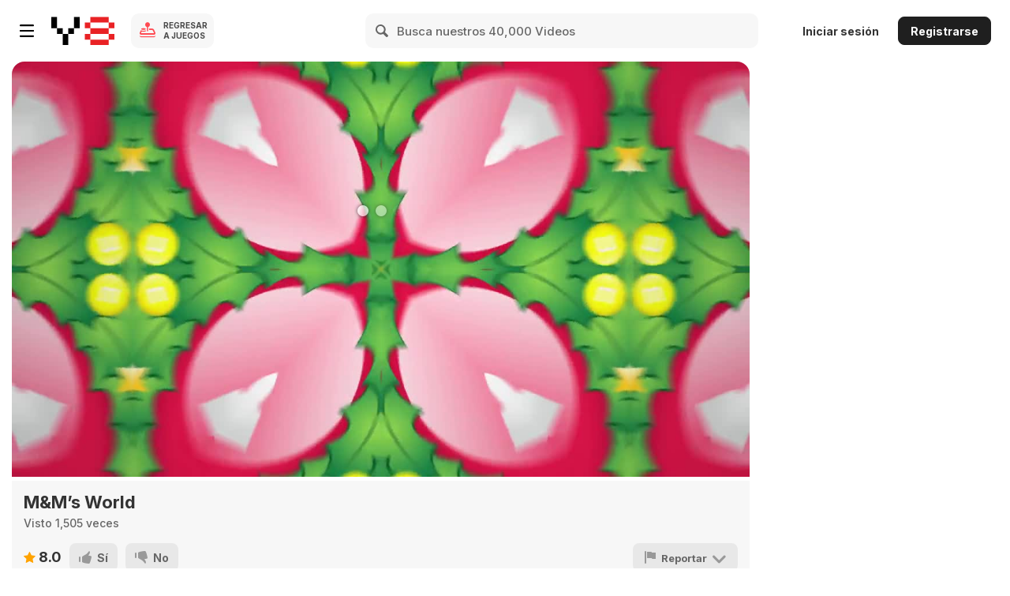

--- FILE ---
content_type: text/html; charset=utf-8
request_url: https://es.y8.com/animation/m_m_s_world
body_size: 103248
content:
<!DOCTYPE html>
<html class="no-touch" lang="es" dir="ltr">
<head>
  <meta charset="utf-8">
  <meta name="viewport" content="width=device-width, initial-scale=1.0, maximum-scale=5.0, minimum-scale=1.0, minimal-ui">
  <meta name="theme-color" content="#FFF">
  <meta name="impact-site-verification" content="fd914709-9d91-4369-955e-f242858e723b">

  
    <link href='https://img.y8.com/assets/inter/UcC73FwrK3iLTeHuS_nVMrMxCp50SjIa1ZL7W0Q5nw-2d2911823719a74b5075b85063404299a03d57f6e1ea791d6f5b8f657a1790d8.woff2' as="font" type="font/woff2" rel="preload" crossorigin>
    <link href='https://img.y8.com/assets/inter/UcC73FwrK3iLTeHuS_nVMrMxCp50SjIa25L7W0Q5n-wU-0299c9fca6b2aa9127cb4620c1d0c57fb6c294f3ff9118da718254875abd9390.woff2' as="font" type="font/woff2" rel="preload" crossorigin>

    <link href='https://img.y8.com/assets/Nunito/XRXI3I6Li01BKofiOc5wtlZ2di8HDDsmdTQ3j6zbXWjgeg-d1bc99418e071a7b8049643660e7ee0e89ed7a67b58146a2bb915f4825c0d85e.woff2' as="font" type="font/woff2" rel="prefetch" crossorigin>
    <link href='https://img.y8.com/assets/Nunito/XRXI3I6Li01BKofiOc5wtlZ2di8HDDsmdTo3j6zbXWjgevT5-f3a6b9845c5213ef519752157619e791da5734231d98c1caca127fe3a9659dee.woff2' as="font" type="font/woff2" rel="prefetch" crossorigin>

<link href='https://img.y8.com/assets/fontello-b6c16487031ddf5a9c8198c7543b33b3fd62d02159571d0df819831add3daabc.woff2' as="font" type="font/woff2" rel="prefetch" crossorigin>
  <link rel="preconnect" href="https://img.y8.com">
  <link rel="preconnect" href="https://matomo.y8.com">
  <link rel="preconnect" href="https://cdn.y8.com">
  <link rel="preconnect" href="https://account.y8.com">

  <link rel="manifest" href="/y8_manifest.json" crossorigin="use-credentials">

  <script id="gp-app-info">
//<![CDATA[

  window.appInfo = {
    cdn: 'https://cdn.y8.com',
    skinName: 'y8.com',
    skinShortName: 'y8',
    skinDomain: 'y8.com',
    currentLocale: 'es',
    currentKind: 'animation',
    per_page: 72,
    turnstileSiteKey: '0x4AAAAAABtQja72BA9Vqoww',
    device: 'desktop',
    ios: /iPhone|iPad/i.test(navigator.userAgent) || (/Macintosh/i.test(navigator.userAgent) && navigator.maxTouchPoints > 1),
    excludedOnIosLabel: 'Excluded On iOS',

    accountServiceApiUrls: {
      pointsBonusTimerUrl: 'https://account.y8.com/points/bonus_timer',
      profilePointsTotalUrl: 'https://account.y8.com/api/v1/json/points/total/:uid',
      profileJsonUrl: 'https://account.y8.com/profiles/:uid.json',
      profilePictureUrl: 'https://account.y8.com/:uid/profile_picture/new?external=1',
      profileAvatarUrl: 'https://account.y8.com/profiles/:uid/profile_avatar',
      socialCounterUrl: 'https://account.y8.com/api/v1/json/idnet_social_counters?authorization_id=:uid',
      userAutologinUrl: 'https://account.y8.com/api/user_data/autologin?callback=&app_id=:app_id',
      userUrl: 'https://account.y8.com/user',
      pidsUrl: 'https://account.y8.com/profiles/:profileId/list_pids'
    },

    commonCookieOptions: {
      domain: `.y8.com`,
      path: '/'
    },

    user: {
      maxHeartedItems: 3,
    },

    errors: {
      notLoggedInAndNoCaptcha: 1,
    },
  };

//]]>
</script>

  <title>M&amp;M’s World - Y8.com</title>
  <meta name="description" content="¡Mira el vídeo de M&amp;M’s World! Haz clic para ver el vídeo de M&amp;M’s World gratis. Disfruta de la mejor selección de vídeos relacionados con M&amp;M’s World." />
  <meta name="keywords" content="Navidad, Dulces, Animated Commercial, Game Animation, 3D Animation" />
    <style>
    .prime-container{box-sizing:border-box;margin:0 auto;padding:20px 15px 0}@media (min-width: 768px){.prime-container{padding:0}}@media (min-width: 768px){.prime-container{max-width:723px}}@media (min-width: 1024px){.prime-container{max-width:980px}}@media (min-width: 1366px){.prime-container{max-width:1180px}}@media (min-width: 1480px){.prime-container{max-width:1380px}}@media (min-width: 1680px){.prime-container{max-width:1580px}}@media (min-width: 1920px){.prime-container{max-width:1780px}}@media (min-width: 2240px){.prime-container{max-width:1980px}}@media (min-width: 2640px){.prime-container{max-width:2380px}}*,*::before,*::after{box-sizing:border-box}html{font-family:sans-serif;font-size:10px;-webkit-tap-highlight-color:rgba(0,0,0,0);text-size-adjust:100%}body{background-color:#fff;color:#333;font-family:"Inter";font-size:14px;line-height:1.42857143;margin:0}article,aside,details,figcaption,figure,footer,header,hgroup,main,menu,nav,section,summary{display:block}audio,canvas,progress,video{display:inline-block;vertical-align:baseline}audio:not([controls]){display:none;height:0}[hidden],template{display:none}a{background-color:transparent;text-decoration:none}a:hover,a:focus{text-decoration:underline}a:focus{outline:5px auto -webkit-focus-ring-color;outline-offset:-2px}a:active,a:hover{outline:0}abbr[title]{border-bottom:1px dotted}b,strong{font-weight:bold}dfn{font-style:italic}h1{font-size:2em;margin:.67em 0}mark{background:#fff5d8;color:#333}small{font-size:80%}sub,sup{font-size:75%;line-height:0;position:relative;vertical-align:baseline}sup{top:-.5em}sub{bottom:-.25em}img{border:0;vertical-align:middle}svg:not(:root){overflow:hidden}figure{margin:0}hr{box-sizing:content-box;height:0}pre{overflow:auto}code,kbd,pre,samp{font-family:monospace, monospace;font-size:1em}button,input,optgroup,select,textarea{color:inherit;font:inherit;margin:0}button{overflow:visible}button,select{text-transform:none}button,html input[type="button"],input[type="reset"],input[type="submit"]{-webkit-appearance:button;cursor:pointer}button[disabled],html input[disabled]{cursor:default}button::-moz-focus-inner,input::-moz-focus-inner{border:0;padding:0}input{line-height:normal}input[type="checkbox"],input[type="radio"]{box-sizing:border-box;padding:0}input[type="number"]::-webkit-inner-spin-button,input[type="number"]::-webkit-outer-spin-button{height:auto}input[type="search"]{-webkit-appearance:textfield;box-sizing:content-box}input[type="search"]::-webkit-search-cancel-button,input[type="search"]::-webkit-search-decoration{-webkit-appearance:none}fieldset{border:1px solid #ddd;margin:0 2px;padding:.35em .625em .75em}legend{border:0;padding:0}textarea{overflow:auto}optgroup{font-weight:bold}table{border-collapse:collapse;border-spacing:0}td,th{padding:0}input,button,select,textarea{font-family:inherit;font-size:inherit;line-height:inherit}ul,ol{margin-bottom:10px;margin-top:0}ul ul,ol ul,ul ol,ol ol{margin-bottom:0}h1,h2,h3,h4,h5,h6,.h1,.h2,.h3,.h4,.h5,.h6{color:inherit;font-family:inherit;font-weight:500;line-height:1.1}h1,.h1,h2,.h2,h3,.h3{margin-bottom:10px;margin-top:20px}h5,.h5{font-size:14px}p{margin:0 0 10px}small,.small{font-size:85%}h2,.h2{font-size:30px}h3,.h3{font-size:24px}h4,.h4{font-size:18px}input[type=checkbox],input[type=radio]{box-sizing:border-box;line-height:normal;margin:4px 0 0;padding:0}label{display:inline-block;font-weight:700;margin-bottom:5px;max-width:100%}@font-face{font-family:'Inter';font-style:normal;font-weight:100 900;font-display:swap;src:url(https://img.y8.com/assets/inter/UcC73FwrK3iLTeHuS_nVMrMxCp50SjIa2JL7W0Q5n-wU-130c6c11088db488445a2f04f0650be34ff34ef61c7845be5f2f31d74e321816.woff2) format("woff2");unicode-range:U+0460-052F, U+1C80-1C8A, U+20B4, U+2DE0-2DFF, U+A640-A69F, U+FE2E-FE2F}@font-face{font-family:'Inter';font-style:normal;font-weight:100 900;font-display:swap;src:url(https://img.y8.com/assets/inter/UcC73FwrK3iLTeHuS_nVMrMxCp50SjIa0ZL7W0Q5n-wU-ab071eb65c2da0970404b305f13700e6dcda31df262a8a2f35589cbc9dc83d5b.woff2) format("woff2");unicode-range:U+0301, U+0400-045F, U+0490-0491, U+04B0-04B1, U+2116}@font-face{font-family:'Inter';font-style:normal;font-weight:100 900;font-display:swap;src:url(https://img.y8.com/assets/inter/UcC73FwrK3iLTeHuS_nVMrMxCp50SjIa2ZL7W0Q5n-wU-e15459624b4e17a996785a9aae46d43400b786054b560579d4582ce55bd224df.woff2) format("woff2");unicode-range:U+1F00-1FFF}@font-face{font-family:'Inter';font-style:normal;font-weight:100 900;font-display:swap;src:url(https://img.y8.com/assets/inter/UcC73FwrK3iLTeHuS_nVMrMxCp50SjIa1pL7W0Q5n-wU-c225d4db15f0b9274e27950a3325aa936a9c41e9499c2130230ac8382f74aee9.woff2) format("woff2");unicode-range:U+0370-0377, U+037A-037F, U+0384-038A, U+038C, U+038E-03A1, U+03A3-03FF}@font-face{font-family:'Inter';font-style:normal;font-weight:100 900;font-display:swap;src:url(https://img.y8.com/assets/inter/UcC73FwrK3iLTeHuS_nVMrMxCp50SjIa2pL7W0Q5n-wU-b96908f9d4818a3a376bc442ff8db29d7ec2f4a634376da88aba45575b0fdd8b.woff2) format("woff2");unicode-range:U+0102-0103, U+0110-0111, U+0128-0129, U+0168-0169, U+01A0-01A1, U+01AF-01B0, U+0300-0301, U+0303-0304, U+0308-0309, U+0323, U+0329, U+1EA0-1EF9, U+20AB}@font-face{font-family:'Inter';font-style:normal;font-weight:100 900;font-display:swap;src:url(https://img.y8.com/assets/inter/UcC73FwrK3iLTeHuS_nVMrMxCp50SjIa25L7W0Q5n-wU-0299c9fca6b2aa9127cb4620c1d0c57fb6c294f3ff9118da718254875abd9390.woff2) format("woff2");unicode-range:U+0100-02BA, U+02BD-02C5, U+02C7-02CC, U+02CE-02D7, U+02DD-02FF, U+0304, U+0308, U+0329, U+1D00-1DBF, U+1E00-1E9F, U+1EF2-1EFF, U+2020, U+20A0-20AB, U+20AD-20C0, U+2113, U+2C60-2C7F, U+A720-A7FF}@font-face{font-family:'Inter';font-style:normal;font-weight:100 900;font-display:swap;src:url(https://img.y8.com/assets/inter/UcC73FwrK3iLTeHuS_nVMrMxCp50SjIa1ZL7W0Q5nw-2d2911823719a74b5075b85063404299a03d57f6e1ea791d6f5b8f657a1790d8.woff2) format("woff2");unicode-range:U+0000-00FF, U+0131, U+0152-0153, U+02BB-02BC, U+02C6, U+02DA, U+02DC, U+0304, U+0308, U+0329, U+2000-206F, U+20AC, U+2122, U+2191, U+2193, U+2212, U+2215, U+FEFF, U+FFFD}@font-face{font-family:'Nunito';font-style:normal;font-weight:800;font-display:swap;src:url(https://img.y8.com/assets/Nunito/XRXI3I6Li01BKofiOc5wtlZ2di8HDDsmdTk3j6zbXWjgevT5-126a7677f3bdaad7226b2004f2eb73705d0557106d609cbe5242d01ed1e9a4ff.woff2) format("woff2");unicode-range:U+0460-052F, U+1C80-1C88, U+20B4, U+2DE0-2DFF, U+A640-A69F, U+FE2E-FE2F}@font-face{font-family:'Nunito';font-style:normal;font-weight:800;font-display:swap;src:url(https://img.y8.com/assets/Nunito/XRXI3I6Li01BKofiOc5wtlZ2di8HDDsmdTA3j6zbXWjgevT5-174f5e1140ebc020a152eb1368927f954d3ac63e9b1606a4ffae02cec389189f.woff2) format("woff2");unicode-range:U+0301, U+0400-045F, U+0490-0491, U+04B0-04B1, U+2116}@font-face{font-family:'Nunito';font-style:normal;font-weight:800;font-display:swap;src:url(https://img.y8.com/assets/Nunito/XRXI3I6Li01BKofiOc5wtlZ2di8HDDsmdTs3j6zbXWjgevT5-0f0c41c0eb62b6bd067dd507924deb1489a0044e83a29fd69cf2a9aae8b87216.woff2) format("woff2");unicode-range:U+0102-0103, U+0110-0111, U+0128-0129, U+0168-0169, U+01A0-01A1, U+01AF-01B0, U+0300-0301, U+0303-0304, U+0308-0309, U+0323, U+0329, U+1EA0-1EF9, U+20AB}@font-face{font-family:'Nunito';font-style:normal;font-weight:800;font-display:swap;src:url(https://img.y8.com/assets/Nunito/XRXI3I6Li01BKofiOc5wtlZ2di8HDDsmdTo3j6zbXWjgevT5-f3a6b9845c5213ef519752157619e791da5734231d98c1caca127fe3a9659dee.woff2) format("woff2");unicode-range:U+0100-02AF, U+0304, U+0308, U+0329, U+1E00-1E9F, U+1EF2-1EFF, U+2020, U+20A0-20AB, U+20AD-20CF, U+2113, U+2C60-2C7F, U+A720-A7FF}@font-face{font-family:'Nunito';font-style:normal;font-weight:800;font-display:swap;src:url(https://img.y8.com/assets/Nunito/XRXI3I6Li01BKofiOc5wtlZ2di8HDDsmdTQ3j6zbXWjgeg-d1bc99418e071a7b8049643660e7ee0e89ed7a67b58146a2bb915f4825c0d85e.woff2) format("woff2");unicode-range:U+0000-00FF, U+0131, U+0152-0153, U+02BB-02BC, U+02C6, U+02DA, U+02DC, U+0304, U+0308, U+0329, U+2000-206F, U+2074, U+20AC, U+2122, U+2191, U+2193, U+2212, U+2215, U+FEFF, U+FFFD}@font-face{font-family:'fontello';src:url(https://img.y8.com/assets/fontello-646d570979b430dff1c55f906c3c3615bafb4e0a425aab8d50548e5a2e9f174c.eot?36321710);src:url(https://img.y8.com/assets/fontello-646d570979b430dff1c55f906c3c3615bafb4e0a425aab8d50548e5a2e9f174c.eot?36321710#iefix) format("embedded-opentype"),url(https://img.y8.com/assets/fontello-b6c16487031ddf5a9c8198c7543b33b3fd62d02159571d0df819831add3daabc.woff2?36321710) format("woff2"),url(https://img.y8.com/assets/fontello-9a0e7173b74d73c10db280dc0518b380f92a060fe418f0cf98484af616ba9a7d.woff?36321710) format("woff"),url(https://img.y8.com/assets/fontello-df45e6f05d82c3328648a22d9a25b93ddb24cee7f673bfc8e270de0c98613c62.ttf?36321710) format("truetype"),url(https://img.y8.com/assets/fontello-7122c5603b6eb7ba753f16354c50a2a187faffab9523a78fc716017b6a320685.svg?36321710#fontello) format("svg");font-weight:normal;font-style:normal}.icon-angle-down:before,.icon-angle-up:before,.icon-shevron-left:before,.icon-cross:before,.icon-joystick:before,.icon-arrow-top-right:before,.icon-most-played-games:before,.icon-best-of-new-games:before,.icon-new-games-new:before,.icon-youtube:before,.icon-instagram:before,.icon-discord-outlined:before,.icon-facebook-1:before,.icon-twitter:before,.icon-profile-blocked:before,.icon-profile:before,.icon-played-games:before,.icon-my-revenue:before,.icon-points:before,.icon-heart-outlined:before,.icon-logout-1:before,.icon-profile-settings:before,.icon-studio-settings:before,.icon-game-studios:before,.icon-my-videos:before,.icon-achievements:before,.icon-bookmark-outlined:before,.icon-bookmark:before,.icon-embed:before,.icon-harmful:before,.icon-legal:before,.icon-bug-2:before,.icon-desktop:before,.icon-publishers:before,.icon-adventures:before,.icon-fun:before,.icon-arcade:before,.icon-girls-games:before,.icon-racing-games:before,.icon-thinking-1:before,.icon-fighting-1:before,.icon-share-outlined-1:before,.icon-like-outlined-1:before,.icon-interactive-fiction:before,.icon-vlog:before,.icon-tech-1:before,.icon-tv:before,.icon-music-1:before,.icon-meme:before,.icon-stick:before,.icon-kids-1:before,.icon-animal:before,.icon-parental-outlined:before,.icon-terms-of-use:before,.icon-cookie-policy:before,.icon-privacy-policy:before,.icon-forum:before,.icon-download-app:before,.icon-game-developers:before,.icon-upload-outlined:before,.icon-y8-videos:before,.icon-recommended-games:before,.icon-skills:before,.icon-sports-1:before,.icon-shooting-1:before,.icon-management-1:before,.icon-strategy-rpg-games:before,.icon-arrow:before,.icon-star-outlined:before,.icon-rating:before,.icon-date:before,.icon-flash:before,.icon-desktop-only:before,.icon-shockwave:before,.icon-unity_player:before,.icon-video:before,.icon-webgl:before,.icon-arrow-right:before,.icon-user:before,.icon-hamburger-active:before,.icon-hamburger:before,.icon-sort-down:before,.icon-html5:before,.icon-cup:before,.icon-search-icon:before,.icon-vlog-flat:before,.icon-thump-up:before,.icon-watch-later-checked:before,.icon-star-1:before,.icon-send:before,.icon-popular:before,.icon-logout:before,.icon-tick2:before,.icon-latest:before,.icon-home-1:before,.icon-history:before,.icon-management:before,.icon-outline_category_girls:before,.icon-outline_category_driving_racing:before,.icon-outline_category_management:before,.icon-arrow-left:before,.icon-four-k:before,.icon-close:before,.icon-categories:before,.icon-outline_category_movie_trailer:before,.icon-attachment:before,.icon-recommended_games:before,.icon-racing_driving:before,.icon-played_games:before,.icon-parental:before,.icon-outline_category_weird:before,.icon-outline_category_thinking:before,.icon-arrow-up:before,.icon-outline_category_strategy:before,.icon-outline_category_sports:before,.icon-flag-1:before,.icon-cloud:before,.icon-categories_and_more:before,.icon-best_new:before,.icon-arrowdown:before,.icon-arcade_classic:before,.icon-anims:before,.icon-animals:before,.icon-all-tags:before,.icon-add-friend:before,.icon-action_adventure:before,.icon-icon_calendar:before,.icon-games:before,.icon-fighting:before,.icon-female-1:before,.icon-facebook:before,.icon-edit:before,.icon-commercials:before,.icon-marker:before,.icon-liked_games:before,.icon-kids:before,.icon-icon-valid:before,.icon-icon-not-valid:before,.icon-icon-iframe:before,.icon-icon-close:before,.icon-icon_loop:before,.icon-thumb-down:before,.icon-outline_category_arcade_classic:before,.icon-heart-1:before,.icon-alert:before,.icon-outline_category_all_tags:before,.icon-outline_category_action_adventure:before,.icon-no-avatar:before,.icon-new_games:before,.icon-music:before,.icon-movie_trailer:before,.icon-outline_category_shooting:before,.icon-weird:before,.icon-thumbup:before,.icon-thumbdown:before,.icon-refresh:before,.icon-mobile:before,.icon-heart-break:before,.icon-tick:before,.icon-switchtick:before,.icon-switchcross:before,.icon-hd:before,.icon-strategy_rpg:before,.icon-thinking:before,.icon-shooting:before,.icon-skill:before,.icon-tech:before,.icon-girls:before,.icon-fun_crazy:before,.icon-male-1:before,.icon-shevron:before,.icon-sports:before,.icon-arrowup:before,.icon-arrowdown-1:before,.icon-male:before,.icon-female:before,.icon-up-dir:before,.icon-down-dir:before,.icon-up:before,.icon-down:before,.icon-warning-empty:before,.icon-cancel:before,.icon-ok:before,.icon-clock:before,.icon-share:before,.icon-chart-pie:before,.icon-chart-bar:before,.icon-list:before,.icon-docs:before,.icon-users:before,.icon-videos-walkthroughs:before,.icon-doc-new:before,.icon-arrow-down:before,.icon-heart-empty:before,.icon-heart:before,.icon-star:before,.icon-list-alt:before,.icon-tags:before,.icon-tag:before,.icon-pencil:before,.icon-award:before,.icon-wrench:before,.icon-cog:before,.icon-book:before,.icon-bug:before,.icon-info-circled:before,.icon-home:before,.icon-link-ext:before,.icon-thumbs-down:before,.icon-thumbs-up:before,.icon-flag:before,.icon-flag-empty:before,.icon-help-circled:before,.icon-picture:before,.icon-eye:before,.icon-lock:before,.icon-lock-open-alt:before,.icon-lock-open:before,.icon-forward:before,.icon-reply:before,.icon-mail:before,.icon-right-big:before,.icon-search:before,.icon-trash:before,.icon-user-add:before{font-family:"fontello";font-style:normal;font-weight:normal;speak:never;display:inline-block;text-decoration:inherit;width:1em;margin-right:.2em;text-align:center;font-variant:normal;text-transform:none;line-height:1em;margin-left:.2em;-webkit-font-smoothing:antialiased;-moz-osx-font-smoothing:grayscale}.icon-user-add:before{content:'\e800'}.icon-trash:before{content:'\e801'}.icon-search:before{content:'\e802'}.icon-right-big:before{content:'\e803'}.icon-mail:before{content:'\e804'}.icon-reply:before{content:'\e805'}.icon-forward:before{content:'\e806'}.icon-lock-open:before{content:'\e807'}.icon-lock-open-alt:before{content:'\e808'}.icon-lock:before{content:'\e809'}.icon-eye:before{content:'\e80a'}.icon-picture:before{content:'\e80b'}.icon-help-circled:before{content:'\e80c'}.icon-flag-empty:before{content:'\e80d'}.icon-flag:before{content:'\e80e'}.icon-thumbs-up:before{content:'\e80f'}.icon-thumbs-down:before{content:'\e810'}.icon-link-ext:before{content:'\e811'}.icon-home:before{content:'\e812'}.icon-info-circled:before{content:'\e813'}.icon-bug:before{content:'\e814'}.icon-book:before{content:'\e815'}.icon-cog:before{content:'\e816'}.icon-wrench:before{content:'\e817'}.icon-award:before{content:'\e818'}.icon-pencil:before{content:'\e819'}.icon-tag:before{content:'\e81a'}.icon-tags:before{content:'\e81b'}.icon-list-alt:before{content:'\e81c'}.icon-star:before{content:'\e81d'}.icon-heart:before{content:'\e81e'}.icon-heart-empty:before{content:'\e81f'}.icon-arrow-down:before{content:'\e820'}.icon-doc-new:before{content:'\e821'}.icon-videos-walkthroughs:before{content:'\e822'}.icon-users:before{content:'\e823'}.icon-docs:before{content:'\e824'}.icon-list:before{content:'\e825'}.icon-chart-bar:before{content:'\e826'}.icon-chart-pie:before{content:'\e827'}.icon-share:before{content:'\e828'}.icon-clock:before{content:'\e829'}.icon-ok:before{content:'\e82a'}.icon-cancel:before{content:'\e82b'}.icon-warning-empty:before{content:'\e82c'}.icon-down:before{content:'\e82d'}.icon-up:before{content:'\e82e'}.icon-down-dir:before{content:'\e82f'}.icon-up-dir:before{content:'\e830'}.icon-female:before{content:'\e831'}.icon-male:before{content:'\e832'}.icon-arrowdown-1:before{content:'\e833'}.icon-arrowup:before{content:'\e834'}.icon-sports:before{content:'\e835'}.icon-shevron:before{content:'\e836'}.icon-male-1:before{content:'\e837'}.icon-fun_crazy:before{content:'\e838'}.icon-girls:before{content:'\e839'}.icon-tech:before{content:'\e83a'}.icon-skill:before{content:'\e83b'}.icon-shooting:before{content:'\e83c'}.icon-thinking:before{content:'\e83d'}.icon-strategy_rpg:before{content:'\e83e'}.icon-hd:before{content:'\e83f'}.icon-switchcross:before{content:'\e840'}.icon-switchtick:before{content:'\e841'}.icon-tick:before{content:'\e842'}.icon-heart-break:before{content:'\e843'}.icon-mobile:before{content:'\e844'}.icon-refresh:before{content:'\e845'}.icon-thumbdown:before{content:'\e846'}.icon-thumbup:before{content:'\e847'}.icon-weird:before{content:'\e848'}.icon-outline_category_shooting:before{content:'\e849'}.icon-movie_trailer:before{content:'\e84a'}.icon-music:before{content:'\e84b'}.icon-new_games:before{content:'\e84c'}.icon-no-avatar:before{content:'\e84d'}.icon-outline_category_action_adventure:before{content:'\e84e'}.icon-outline_category_all_tags:before{content:'\e84f'}.icon-alert:before{content:'\e850'}.icon-heart-1:before{content:'\e851'}.icon-outline_category_arcade_classic:before{content:'\e852'}.icon-thumb-down:before{content:'\e853'}.icon-icon_loop:before{content:'\e854'}.icon-icon-close:before{content:'\e855'}.icon-icon-iframe:before{content:'\e856'}.icon-icon-not-valid:before{content:'\e857'}.icon-icon-valid:before{content:'\e858'}.icon-kids:before{content:'\e859'}.icon-liked_games:before{content:'\e85a'}.icon-marker:before{content:'\e85b'}.icon-commercials:before{content:'\e85c'}.icon-edit:before{content:'\e85d'}.icon-facebook:before{content:'\e85e'}.icon-female-1:before{content:'\e85f'}.icon-fighting:before{content:'\e860'}.icon-games:before{content:'\e861'}.icon-icon_calendar:before{content:'\e862'}.icon-action_adventure:before{content:'\e863'}.icon-add-friend:before{content:'\e864'}.icon-all-tags:before{content:'\e865'}.icon-animals:before{content:'\e866'}.icon-anims:before{content:'\e867'}.icon-arcade_classic:before{content:'\e868'}.icon-arrowdown:before{content:'\e869'}.icon-best_new:before{content:'\e86a'}.icon-categories_and_more:before{content:'\e86b'}.icon-cloud:before{content:'\e86c'}.icon-flag-1:before{content:'\e86d'}.icon-outline_category_sports:before{content:'\e86e'}.icon-outline_category_strategy:before{content:'\e86f'}.icon-arrow-up:before{content:'\e870'}.icon-outline_category_thinking:before{content:'\e871'}.icon-outline_category_weird:before{content:'\e872'}.icon-parental:before{content:'\e873'}.icon-played_games:before{content:'\e874'}.icon-racing_driving:before{content:'\e875'}.icon-recommended_games:before{content:'\e876'}.icon-attachment:before{content:'\e877'}.icon-outline_category_movie_trailer:before{content:'\e878'}.icon-categories:before{content:'\e879'}.icon-close:before{content:'\e87a'}.icon-four-k:before{content:'\e87b'}.icon-arrow-left:before{content:'\e87c'}.icon-outline_category_management:before{content:'\e87d'}.icon-outline_category_driving_racing:before{content:'\e87e'}.icon-outline_category_girls:before{content:'\e87f'}.icon-management:before{content:'\e880'}.icon-history:before{content:'\e881'}.icon-home-1:before{content:'\e882'}.icon-latest:before{content:'\e883'}.icon-tick2:before{content:'\e884'}.icon-logout:before{content:'\e885'}.icon-popular:before{content:'\e886'}.icon-send:before{content:'\e887'}.icon-star-1:before{content:'\e888'}.icon-watch-later-checked:before{content:'\e889'}.icon-thump-up:before{content:'\e88a'}.icon-vlog-flat:before{content:'\e88b'}.icon-search-icon:before{content:'\e88c'}.icon-cup:before{content:'\e88d'}.icon-html5:before{content:'\e88e'}.icon-sort-down:before{content:'\e88f'}.icon-hamburger:before{content:'\e890'}.icon-hamburger-active:before{content:'\e891'}.icon-user:before{content:'\e892'}.icon-arrow-right:before{content:'\e893'}.icon-webgl:before{content:'\e894'}.icon-video:before{content:'\e895'}.icon-unity_player:before{content:'\e896'}.icon-shockwave:before{content:'\e897'}.icon-desktop-only:before{content:'\e898'}.icon-flash:before{content:'\e899'}.icon-date:before{content:'\e89a'}.icon-rating:before{content:'\e89b'}.icon-star-outlined:before{content:'\e89c'}.icon-arrow:before{content:'\e89e'}.icon-strategy-rpg-games:before{content:'\e8b8'}.icon-management-1:before{content:'\e8b9'}.icon-shooting-1:before{content:'\e8bc'}.icon-sports-1:before{content:'\e8bd'}.icon-skills:before{content:'\e8bf'}.icon-recommended-games:before{content:'\e8c3'}.icon-y8-videos:before{content:'\e8c4'}.icon-upload-outlined:before{content:'\e8c5'}.icon-game-developers:before{content:'\e8c7'}.icon-download-app:before{content:'\e8c8'}.icon-forum:before{content:'\e8c9'}.icon-privacy-policy:before{content:'\e8ca'}.icon-cookie-policy:before{content:'\e8cb'}.icon-terms-of-use:before{content:'\e8cc'}.icon-parental-outlined:before{content:'\e8ce'}.icon-animal:before{content:'\e8d0'}.icon-kids-1:before{content:'\e8d1'}.icon-stick:before{content:'\e8d2'}.icon-meme:before{content:'\e8d3'}.icon-music-1:before{content:'\e8d4'}.icon-tv:before{content:'\e8d5'}.icon-tech-1:before{content:'\e8d6'}.icon-vlog:before{content:'\e8d7'}.icon-interactive-fiction:before{content:'\e8d8'}.icon-like-outlined-1:before{content:'\e8da'}.icon-share-outlined-1:before{content:'\e8db'}.icon-fighting-1:before{content:'\e8dc'}.icon-thinking-1:before{content:'\e8dd'}.icon-racing-games:before{content:'\e8de'}.icon-girls-games:before{content:'\e8df'}.icon-arcade:before{content:'\e8e0'}.icon-fun:before{content:'\e8e1'}.icon-adventures:before{content:'\e8e2'}.icon-publishers:before{content:'\e8e3'}.icon-desktop:before{content:'\e92c'}.icon-bug-2:before{content:'\e937'}.icon-legal:before{content:'\e938'}.icon-harmful:before{content:'\e939'}.icon-embed:before{content:'\e93f'}.icon-bookmark:before{content:'\e941'}.icon-bookmark-outlined:before{content:'\e942'}.icon-achievements:before{content:'\e943'}.icon-my-videos:before{content:'\e944'}.icon-game-studios:before{content:'\e945'}.icon-studio-settings:before{content:'\e946'}.icon-profile-settings:before{content:'\e947'}.icon-logout-1:before{content:'\e948'}.icon-heart-outlined:before{content:'\e949'}.icon-points:before{content:'\e94a'}.icon-my-revenue:before{content:'\e94b'}.icon-played-games:before{content:'\e94c'}.icon-profile:before{content:'\e94d'}.icon-profile-blocked:before{content:'\e94e'}.icon-twitter:before{content:'\e95d'}.icon-facebook-1:before{content:'\e95f'}.icon-discord-outlined:before{content:'\e960'}.icon-instagram:before{content:'\e961'}.icon-youtube:before{content:'\e962'}.icon-new-games-new:before{content:'\e966'}.icon-best-of-new-games:before{content:'\e967'}.icon-most-played-games:before{content:'\e968'}.icon-arrow-top-right:before{content:'\e969'}.icon-joystick:before{content:'\e96a'}.icon-cross:before{content:'\e9b3'}.icon-shevron-left:before{content:'\e9b4'}.icon-angle-up:before{content:'\f106'}.icon-angle-down:before{content:'\f107'}html{background-color:#fff;height:100%;min-height:100%}html[dir="rtl"] html{direction:rtl;unicode-bidi:isolate}html body{background-color:#fff;color:#000;font-family:"Inter";padding-bottom:0}html body *{-moz-osx-font-smoothing:grayscale;-webkit-font-smoothing:antialiased;text-rendering:optimizeLegibility}html body a{outline:none}html body a:hover{outline:none;text-decoration:underline}html body a:focus{outline:none}html body textarea{resize:none}html body .ltr{direction:ltr}html[dir="rtl"] html body .translation_missing{direction:ltr}html[dir="rtl"] html body #div_for_keycaptcha{direction:ltr}html[dir="rtl"] html body input[type=text]{direction:ltr;text-align:right}.col-md-1,.col-md-10,.col-md-11,.col-md-12,.col-md-2,.col-md-3,.col-md-4,.col-md-5,.col-md-6,.col-md-7,.col-md-8,.col-md-9{padding:0}@media (min-width: 800px){.col-md-1,.col-md-10,.col-md-11,.col-md-12,.col-md-2,.col-md-3,.col-md-4,.col-md-5,.col-md-6,.col-md-7,.col-md-8,.col-md-9{padding:0 20px}}.box{background:#f7f7f7;margin-bottom:20px;padding:20px 0}@media (min-width: 800px){.box .row{margin:12px 0}}.box .row:first-child{margin-top:0}.box .row:last-child{margin-bottom:0}.box.no-background{-webkit-box-shadow:none !important;-moz-box-shadow:none !important;box-shadow:none !important;background:#fff !important}.col-xs-1,.col-sm-1,.col-md-1,.col-lg-1,.col-xs-2,.col-sm-2,.col-md-2,.col-lg-2,.col-xs-3,.col-sm-3,.col-md-3,.col-lg-3,.col-xs-4,.col-sm-4,.col-md-4,.col-lg-4,.col-xs-5,.col-sm-5,.col-md-5,.col-lg-5,.col-xs-6,.col-sm-6,.col-md-6,.col-lg-6,.col-xs-7,.col-sm-7,.col-md-7,.col-lg-7,.col-xs-8,.col-sm-8,.col-md-8,.col-lg-8,.col-xs-9,.col-sm-9,.col-md-9,.col-lg-9,.col-xs-10,.col-sm-10,.col-md-10,.col-lg-10,.col-xs-11,.col-sm-11,.col-md-11,.col-lg-11,.col-xs-12,.col-sm-12,.col-md-12,.col-lg-12{min-height:1px;padding-left:15px;padding-right:15px;position:relative}html body .header-1,html body .header-2,html body .header-3,html body .header-4,html body .header-5,html body .header-6,html body .header-7{color:#333;font-family:'Nunito', sans-serif;font-weight:800;margin-top:0}html body .header-1{font-size:54px;line-height:72px}html body .header-2{font-size:48px;line-height:54px}html body .header-3{font-size:36px;line-height:46px}html body .header-4{font-size:34px;line-height:40px}html body .header-5{font-size:28px;line-height:34px}html body .header-6{font-size:26px;line-height:32px}html body .header-7{font-size:22px;line-height:28px}html body .header-8{font-size:18px;line-height:28px}html body .subtitle{color:#333;font-size:18px;font-weight:500;line-height:28px;margin-top:0}html body .text-regular{color:#333;font-size:16px;font-weight:400;line-height:24px;margin-top:0}.pre-content ul{padding:0}.pre-content ul li{color:#333;font-size:13px;line-height:22px;list-style-type:none}.pre-content ul li::before{color:#333;content:'•';padding-right:10px}.clearfix::before,.clearfix::after,.dl-horizontal dd::before,.dl-horizontal dd::after,.container::before,.container::after,.container-fluid::before,.prime-container::before,.container-fluid::after,.prime-container::after,.row::before,.row::after,.form-horizontal .form-group::before,.form-horizontal .form-group::after,.btn-toolbar::before,.btn-toolbar::after,.btn-group-vertical>.btn-group::before,.btn-group-vertical>.btn-group::after,.nav::before,.nav::after,.navbar::before,.navbar::after,.navbar-header::before,.navbar-header::after,.navbar-collapse::before,.navbar-collapse::after,.pager::before,.pager::after,.panel-body::before,.panel-body::after,.modal-header::before,.modal-header::after,.modal-footer::before,.modal-footer::after{content:" ";display:table}.clearfix::after,.dl-horizontal dd::after,.container::after,.container-fluid::after,.prime-container::after,.row::after,.form-horizontal .form-group::after,.btn-toolbar::after,.btn-group-vertical>.btn-group::after,.nav::after,.navbar::after,.navbar-header::after,.navbar-collapse::after,.pager::after,.panel-body::after,.modal-header::after,.modal-footer::after{clear:both}.row{margin-left:-15px;margin-right:-15px}.row::before,.row::after{content:" ";display:table}.row::after{clear:both}.col-md-1,.col-md-10,.col-md-11,.col-md-12,.col-md-2,.col-md-3,.col-md-4,.col-md-5,.col-md-6,.col-md-7,.col-md-8,.col-md-9{padding:0}@media (min-width: 800px){.col-md-1,.col-md-10,.col-md-11,.col-md-12,.col-md-2,.col-md-3,.col-md-4,.col-md-5,.col-md-6,.col-md-7,.col-md-8,.col-md-9{padding:0 20px}}@media (min-width: 768px){.col-sm-1,.col-sm-2,.col-sm-3,.col-sm-4,.col-sm-5,.col-sm-6,.col-sm-7,.col-sm-8,.col-sm-9,.col-sm-10,.col-sm-11,.col-sm-12{float:left}.col-sm-12{width:100%}.col-sm-11{width:91.66666667%}.col-sm-10{width:83.33333333%}.col-sm-9{width:75%}.col-sm-8{width:66.66666667%}.col-sm-7{width:58.33333333%}.col-sm-6{width:50%}.col-sm-5{width:41.66666667%}.col-sm-4{width:33.33333333%}.col-sm-3{width:25%}.col-sm-2{width:16.66666667%}.col-sm-1{width:8.33333333%}.col-sm-pull-12{right:100%}.col-sm-pull-11{right:91.66666667%}.col-sm-pull-10{right:83.33333333%}.col-sm-pull-9{right:75%}.col-sm-pull-8{right:66.66666667%}.col-sm-pull-7{right:58.33333333%}.col-sm-pull-6{right:50%}.col-sm-pull-5{right:41.66666667%}.col-sm-pull-4{right:33.33333333%}.col-sm-pull-3{right:25%}.col-sm-pull-2{right:16.66666667%}.col-sm-pull-1{right:8.33333333%}.col-sm-pull-0{right:auto}.col-sm-push-12{left:100%}.col-sm-push-11{left:91.66666667%}.col-sm-push-10{left:83.33333333%}.col-sm-push-9{left:75%}.col-sm-push-8{left:66.66666667%}.col-sm-push-7{left:58.33333333%}.col-sm-push-6{left:50%}.col-sm-push-5{left:41.66666667%}.col-sm-push-4{left:33.33333333%}.col-sm-push-3{left:25%}.col-sm-push-2{left:16.66666667%}.col-sm-push-1{left:8.33333333%}.col-sm-push-0{left:auto}.col-sm-offset-12{margin-left:100%}.col-sm-offset-11{margin-left:91.66666667%}.col-sm-offset-10{margin-left:83.33333333%}.col-sm-offset-9{margin-left:75%}.col-sm-offset-8{margin-left:66.66666667%}.col-sm-offset-7{margin-left:58.33333333%}.col-sm-offset-6{margin-left:50%}.col-sm-offset-5{margin-left:41.66666667%}.col-sm-offset-4{margin-left:33.33333333%}.col-sm-offset-3{margin-left:25%}.col-sm-offset-2{margin-left:16.66666667%}.col-sm-offset-1{margin-left:8.33333333%}.col-sm-offset-0{margin-left:0}}@media (min-width: 992px){.col-md-1,.col-md-2,.col-md-3,.col-md-4,.col-md-5,.col-md-6,.col-md-7,.col-md-8,.col-md-9,.col-md-10,.col-md-11,.col-md-12{float:left}.col-md-12{width:100%}.col-md-11{width:91.66666667%}.col-md-10{width:83.33333333%}.col-md-9{width:75%}.col-md-8{width:66.66666667%}.col-md-7{width:58.33333333%}.col-md-6{width:50%}.col-md-5{width:41.66666667%}.col-md-4{width:33.33333333%}.col-md-3{width:25%}.col-md-2{width:16.66666667%}.col-md-1{width:8.33333333%}}@media (min-width: 1200px){.col-lg-1,.col-lg-2,.col-lg-3,.col-lg-4,.col-lg-5,.col-lg-6,.col-lg-7,.col-lg-8,.col-lg-9,.col-lg-10,.col-lg-11,.col-lg-12{float:left}.col-lg-12{width:100%}.col-lg-11{width:91.66666667%}.col-lg-10{width:83.33333333%}.col-lg-9{width:75%}.col-lg-8{width:66.66666667%}.col-lg-7{width:58.33333333%}.col-lg-6{width:50%}.col-lg-5{width:41.66666667%}.col-lg-4{width:33.33333333%}.col-lg-3{width:25%}.col-lg-2{width:16.66666667%}.col-lg-1{width:8.33333333%}.col-lg-pull-12{right:100%}.col-lg-pull-11{right:91.66666667%}.col-lg-pull-10{right:83.33333333%}.col-lg-pull-9{right:75%}.col-lg-pull-8{right:66.66666667%}.col-lg-pull-7{right:58.33333333%}.col-lg-pull-6{right:50%}.col-lg-pull-5{right:41.66666667%}.col-lg-pull-4{right:33.33333333%}.col-lg-pull-3{right:25%}.col-lg-pull-2{right:16.66666667%}.col-lg-pull-1{right:8.33333333%}.col-lg-pull-0{right:auto}.col-lg-push-12{left:100%}.col-lg-push-11{left:91.66666667%}.col-lg-push-10{left:83.33333333%}.col-lg-push-9{left:75%}.col-lg-push-8{left:66.66666667%}.col-lg-push-7{left:58.33333333%}.col-lg-push-6{left:50%}.col-lg-push-5{left:41.66666667%}.col-lg-push-4{left:33.33333333%}.col-lg-push-3{left:25%}.col-lg-push-2{left:16.66666667%}.col-lg-push-1{left:8.33333333%}.col-lg-push-0{left:auto}.col-lg-offset-12{margin-left:100%}.col-lg-offset-11{margin-left:91.66666667%}.col-lg-offset-10{margin-left:83.33333333%}.col-lg-offset-9{margin-left:75%}.col-lg-offset-8{margin-left:66.66666667%}.col-lg-offset-7{margin-left:58.33333333%}.col-lg-offset-6{margin-left:50%}.col-lg-offset-5{margin-left:41.66666667%}.col-lg-offset-4{margin-left:33.33333333%}.col-lg-offset-3{margin-left:25%}.col-lg-offset-2{margin-left:16.66666667%}.col-lg-offset-1{margin-left:8.33333333%}.col-lg-offset-0{margin-left:0}}@media (max-width: 767px){.hidden-xs{display:none !important}}.uppercase{text-transform:uppercase}.word-wrap-break{word-wrap:break-word}.text-left{text-align:left}.text-right{text-align:right}.text-center{text-align:center}.text-uppercase{text-transform:uppercase}.form-group{margin-bottom:15px}.form-control{-webkit-box-shadow:inset 0 1px 1px rgba(0,0,0,0.08);-moz-box-shadow:inset 0 1px 1px rgba(0,0,0,0.08);box-shadow:inset 0 1px 1px rgba(0,0,0,0.08);-webkit-transition:border-color ease-in-out 0.15s, box-shadow ease-in-out 0.15s;-moz-transition:border-color ease-in-out 0.15s, box-shadow ease-in-out 0.15s;-ms-transition:border-color ease-in-out 0.15s, box-shadow ease-in-out 0.15s;-o-transition:border-color ease-in-out 0.15s, box-shadow ease-in-out 0.15s;transition:border-color ease-in-out 0.15s, box-shadow ease-in-out 0.15s;background-color:#fff;background-image:none;border:1px solid #ccc;border-radius:4px;color:#555;display:block;font-size:14px;height:34px;line-height:1.42857143;padding:6px 12px;width:100%}.form-control:focus{-webkit-box-shadow:inset 0 1px 1px rgba(0,0,0,0.08),0 0 8px rgba(102,175,233,0.6);-moz-box-shadow:inset 0 1px 1px rgba(0,0,0,0.08),0 0 8px rgba(102,175,233,0.6);box-shadow:inset 0 1px 1px rgba(0,0,0,0.08),0 0 8px rgba(102,175,233,0.6);border-color:#3ca2ff;outline:0}.form-control::placeholder{color:#999;opacity:1}.form-control:-ms-input-placeholder{color:#999}.form-control::-webkit-input-placeholder{color:#999}.form-control::-ms-expand{background-color:transparent;border:0}.form-control[disabled],.form-control[readonly],fieldset[disabled] .form-control{background-color:#eee;opacity:1}.form-control[disabled],fieldset[disabled] .form-control{cursor:not-allowed}.form-horizontal .radio,.form-horizontal .checkbox,.form-horizontal .radio-inline,.form-horizontal .checkbox-inline{margin-bottom:0;margin-top:0;padding-top:7px}.form-horizontal .radio,.form-horizontal .checkbox{min-height:27px}.form-horizontal .form-group{margin-left:-15px;margin-right:-15px}.form-horizontal .control-label{margin-bottom:0;padding-top:7px;text-align:right}.input-group{border-collapse:separate;display:table;position:relative}.input-group .form-control{float:left;margin-bottom:0;position:relative;width:100%;z-index:2}.input-group .form-control,.input-group-addon,.input-group-btn{display:table-cell}.input-group-addon{border-radius:4px;font-size:14px;line-height:1;text-align:center}.input-group-addon,.input-group-btn{vertical-align:middle;white-space:nowrap}textarea.form-control{height:auto}.collapse{display:none}.collapse.in{display:block}tr.collapse.in{display:table-row}tbody.collapse.in{display:table-row-group}.collapsing{height:0;overflow:hidden;position:relative;transition-duration:.35s;transition-property:height, visibility;transition-timing-function:ease}.btn{border-radius:4px;-moz-border-radius:4px;-webkit-border-radius:4px;background-image:none;border:1px solid transparent;box-shadow:none !important;cursor:pointer;display:inline-block;font-size:14px;font-weight:bold;margin-bottom:0;padding:5px 20px;text-align:center;touch-action:manipulation;user-select:none;vertical-align:middle;white-space:nowrap}.btn:focus,.btn:active,.btn:active:focus{outline:0}.btn:hover{text-decoration:none !important}.btn.bad-translation{background-color:transparent;border-color:#979797;color:#666;font-size:11px;font-weight:bold;margin-bottom:10px;padding:5px 8px}.btn.btn-red{background-color:#d60000;border:0;color:#fff}.btn.btn-red:hover{background-color:#a30000;text-decoration:none}.btn.btn-red.disabled{background-color:#d60000;border:0;color:#fff;cursor:not-allowed;pointer-events:none}.btn.btn-white{background-color:#fff;border:0;color:#333}.btn.btn-white:hover{background-color:#fff;color:#d60000;text-decoration:none !important}.btn.btn-wire-white{background-color:transparent;border:0;box-shadow:0 0 0 1px rgba(255,255,255,0.5) inset !important;color:#fff;font-weight:bold}.btn.btn-wire-white:hover{background-color:transparent;box-shadow:0 0 0 1px #fff inset !important;text-decoration:none !important}.btn svg{vertical-align:middle}.btn.btn-grey{background-color:#f3f3f3;border:0;color:#000}.btn.btn-grey:hover{background-color:#dadada;text-decoration:none}.btn.btn-sm{font-size:12px;padding:7px 10px}.btn.btn-sm svg{position:relative;top:1px;vertical-align:top}.btn.btn-xs{font-size:10px;padding:2px 15px}.btn.btn-xs svg{vertical-align:top}.button:hover:active{text-decoration:none}.button{-webkit-transition:all 0.3s ease-in-out;-moz-transition:all 0.3s ease-in-out;-ms-transition:all 0.3s ease-in-out;-o-transition:all 0.3s ease-in-out;transition:all 0.3s ease-in-out;border-radius:8px;-moz-border-radius:8px;-webkit-border-radius:8px;border:0;cursor:pointer;display:inline-block;font-size:14px;font-weight:bold;height:36px;line-height:36px;outline:none;padding:0 15px;text-align:center;text-decoration:none;user-select:none;white-space:nowrap;will-change:transform}.button::before{-webkit-transition:all 0.3s ease-in-out;-moz-transition:all 0.3s ease-in-out;-ms-transition:all 0.3s ease-in-out;-o-transition:all 0.3s ease-in-out;transition:all 0.3s ease-in-out}.button:hover,.button:hover:active,.button:focus,.button:active,.button:visited{text-decoration:none}.button:disabled{opacity:.5}.button.button--black{background:#333;color:#fff}.button.button--register{background:#1f1f1f;border:1px solid #1f1f1f;color:#fff}.button.button--register:hover{background:#000;border:1px solid #1f1f1f}.button.button--login{background:transparent;border:1px solid rgba(0,0,0,0.15);color:#333}.button.button--login:hover{border:1px solid rgba(0,0,0,0.25);color:#000}.button.button--login:focus{background:#e0e0e0;border:1px solid #e0e0e0;color:#000}@media (min-width: 768px){.button.button--login{border:1px solid transparent}.button.button--login:hover{background-color:#f0f0f0;border:1px solid #f0f0f0}}.button.button--green{background:#5da700;color:#fff}.button.button--green:hover{background:#499300}.button.button--green:focus{background:#3f890a}.button.button--red{background:#d60000;color:#fff}.button.button--red:hover{background:#c20000}.button.button--red:focus{background:#ae0000}.button.button--grey{background:#e3e3e3;color:#666}.button.button--grey:hover{background:#cfcfcf}.button.button--link{align-items:center;background-color:rgba(0,0,0,0.06);border-radius:30px;color:#333;display:flex;font-size:12px;font-weight:600;height:28px;line-height:normal;outline-style:none;padding:6px 10px 6px 8px;text-decoration:none}.button.button--link:hover{background-color:rgba(0,0,0,0.09)}.button.button--more::after{color:#333;content:"";font-family:'fontello';font-size:16px;font-weight:normal;font-style:normal;margin-left:4px}.button.button--less::after{color:#333;content:"";font-family:'fontello';font-size:16px;font-weight:normal;font-style:normal;margin-left:4px;transform:rotate(180deg)}.button.button--light-grey{background:rgba(0,0,0,0.06);color:#666}.button.button--light-grey:hover{background:rgba(0,0,0,0.08)}.button.button--large{font-size:16px;height:44px;line-height:42px}.button.button--xs{border-radius:12px;-moz-border-radius:12px;-webkit-border-radius:12px;font-size:13px;height:34px;line-height:34px;padding:0 10px}.button.button--icon-thumbup::before,.button.button--icon-thumbdown::before,.button.button--icon-report::before,.button.button--icon-bookmark::before,.button.button--icon-heart::before{margin:0 4px 0 0}html[dir="rtl"] .button.button--icon-thumbup::before,html[dir="rtl"] .button.button--icon-thumbdown::before,html[dir="rtl"] .button.button--icon-report::before,html[dir="rtl"] .button.button--icon-bookmark::before,html[dir="rtl"] .button.button--icon-heart::before{margin:0 0 0 4px}.button.button--icon-thumbup:hover::before,.button.button--icon-thumbup:hover::after,.button.button--icon-thumbdown:hover::before,.button.button--icon-thumbdown:hover::after,.button.button--icon-report:hover::before,.button.button--icon-report:hover::after,.button.button--icon-bookmark:hover::before,.button.button--icon-bookmark:hover::after,.button.button--icon-heart:hover::before,.button.button--icon-heart:hover::after{color:#666}.button.active::before{margin-right:4px}.button.button--icon-thumbup::before{color:#999;content:"";font-family:'fontello';font-size:16px;font-weight:normal;font-style:normal}.button.button--icon-thumbdown::before{color:#999;content:"";font-family:'fontello';font-size:16px;font-weight:normal;font-style:normal}.button.button--icon-report{display:block}html[dir="rtl"] .button.button--icon-report{display:flex}.button.button--icon-report::before{color:#999;content:"";font-family:'fontello';font-size:16px;font-weight:normal;font-style:normal}.button.button--icon-report::after{color:#999;content:"";font-family:'fontello';font-size:10px;font-weight:normal;font-style:normal;margin:0 0 0 4px}html[dir="rtl"] .button.button--icon-report::after{margin:0 4px 0 0}.button.button--icon-report.active{background-color:rgba(51,51,51,0.12);color:#333}.button.button--icon-report.active::before,.button.button--icon-report.active::after{color:#666}.button.button--icon-bookmark::before{color:#999;content:"";font-family:'fontello';font-size:16px;font-weight:normal;font-style:normal}.button.button--icon-bookmark.active::before{color:#ec2828;content:"";font-family:'fontello';font-size:16px;font-weight:normal;font-style:normal}.button.button--icon-bookmark.active:hover::before{color:#ec2828}.button.button--icon-heart::before{color:#999;content:"";font-family:'fontello';font-size:16px;font-weight:normal;font-style:normal}.button.button--icon-heart.active::before{color:#ec2828;content:"";font-family:'fontello';font-size:16px;font-weight:normal;font-style:normal}.button.button--icon-heart.active:hover::before{color:#ec2828}.button.button--maximize{display:block;position:relative;width:44px}.button.button--maximize img{-webkit-transition:all 0.3s ease-in-out;-moz-transition:all 0.3s ease-in-out;-ms-transition:all 0.3s ease-in-out;-o-transition:all 0.3s ease-in-out;transition:all 0.3s ease-in-out;-webkit-transform:translate(-50%, -50%);-moz-transform:translate(-50%, -50%);-ms-transform:translate(-50%, -50%);-o-transform:translate(-50%, -50%);transform:translate(-50%, -50%);height:24px;left:50%;position:absolute;top:50%;width:24px}.button.button--maximize img:first-child{opacity:1}.button.button--maximize img:last-child{opacity:0}.button.button--maximize.active img:first-child,.button.button--maximize:hover img:first-child{opacity:0}.button.button--maximize.active img:last-child,.button.button--maximize:hover img:last-child{opacity:1}.button.button--uppercase{align-items:center;display:flex;font-size:14px;font-style:normal;font-weight:700;height:44px;justify-content:center;letter-spacing:1px;text-transform:uppercase}.button.button--edit-studio,.button.button--adsense-setup{background-color:#eaeaea;padding:0}.button.button--edit-studio form,.button.button--adsense-setup form{width:100%}.button.button--edit-studio input,.button.button--adsense-setup input{background:transparent;border:0;font-size:14px;font-style:normal;font-weight:700;height:44px;letter-spacing:1px;text-transform:uppercase;width:100%}.button.button--edit-studio a,.button.button--adsense-setup a{color:#666}.button.button--edit-studio:hover,.button.button--adsense-setup:hover{background-color:rgba(0,0,0,0.06)}.button.button--edit-studio:focus,.button.button--adsense-setup:focus{background-color:rgba(0,0,0,0.12)}.button.button--donate{background-color:#ffa300;color:#000;width:100%}.button.button--donate:hover{background-color:#f59900}.button.button--donate:focus{background-color:#eb8f00}.button.button--partnership{-webkit-transition:all 0.3s ease-in-out;-moz-transition:all 0.3s ease-in-out;-ms-transition:all 0.3s ease-in-out;-o-transition:all 0.3s ease-in-out;transition:all 0.3s ease-in-out;border-radius:8px;-moz-border-radius:8px;-webkit-border-radius:8px;background:linear-gradient(to right, #da1fba, #ea0000);display:block;height:36px;padding:1px;text-decoration:none;white-space:nowrap;width:100%}.button.button--partnership div{border-radius:7px;-moz-border-radius:7px;-webkit-border-radius:7px;background:#fff;display:block;height:34px;line-height:34px;padding:0 15px;text-align:center}.button.button--partnership div span{background:#da1fba;background:-moz-linear-gradient(90deg, #da1fba 0%, #ea0000 100%);background:-webkit-gradient(linear, left bottom, right top, color-stop(0%, #da1fba), color-stop(100%, #ea0000));background:-webkit-linear-gradient(90deg, #da1fba 0%, #ea0000 100%);background:-o-linear-gradient(90deg, #da1fba 0%, #ea0000 100%);background:-ms-linear-gradient(90deg, #da1fba 0%, #ea0000 100%);background:linear-gradient(90deg, #da1fba 0%, #ea0000 100%);filter:progid:DXImageTransform.Microsoft.gradient( startColorstr='#da1fba', endColorstr='#ea0000',GradientType=1 );-webkit-background-clip:text;-moz-background-clip:text;-ms-background-clip:text;-o-background-clip:text;background-clip:text;-webkit-text-fill-color:transparent;-moz-text-fill-color:transparent;-ms-text-fill-color:transparent;-o-text-fill-color:transparent;text-fill-color:transparent;font-size:13px;font-weight:bold;text-transform:uppercase}@media all and (-ms-high-contrast: none){.button.button--partnership div span{background:transparent;color:#da1fba}.button.button--partnership div span::-ms-backdrop{background:transparent;color:#da1fba}}.button.button--partnership:hover{background:linear-gradient(to right, #6a0f5b, #6b0000)}.button.button--partnership:hover span{background:#6a0f5b;background:-moz-linear-gradient(90deg, #6a0f5b 0%, #6b0000 100%);background:-webkit-gradient(linear, left bottom, right top, color-stop(0%, #6a0f5b), color-stop(100%, #6b0000));background:-webkit-linear-gradient(90deg, #6a0f5b 0%, #6b0000 100%);background:-o-linear-gradient(90deg, #6a0f5b 0%, #6b0000 100%);background:-ms-linear-gradient(90deg, #6a0f5b 0%, #6b0000 100%);background:linear-gradient(90deg, #6a0f5b 0%, #6b0000 100%);filter:progid:DXImageTransform.Microsoft.gradient( startColorstr='#6a0f5b', endColorstr='#6b0000',GradientType=1 );-webkit-background-clip:text;-moz-background-clip:text;-ms-background-clip:text;-o-background-clip:text;background-clip:text;-webkit-text-fill-color:transparent;-moz-text-fill-color:transparent;-ms-text-fill-color:transparent;-o-text-fill-color:transparent;text-fill-color:transparent}@media all and (-ms-high-contrast: none){.button.button--partnership:hover span{background:transparent;color:#6a0f5b}.button.button--partnership:hover span::-ms-backdrop{background:transparent;color:#6a0f5b}}.button.button--explore{-webkit-transition:all 0.3s ease-in-out;-moz-transition:all 0.3s ease-in-out;-ms-transition:all 0.3s ease-in-out;-o-transition:all 0.3s ease-in-out;transition:all 0.3s ease-in-out;background:linear-gradient(90deg, #ffdef1 0%, #fff 100%);border-radius:40px;color:#000;display:block;height:36px;width:100%}.button.button--explore:hover,.button.button--explore:focus{-webkit-transform:translate(0, -2px);-moz-transform:translate(0, -2px);-ms-transform:translate(0, -2px);-o-transform:translate(0, -2px);transform:translate(0, -2px)}.button.button--explore:active{-webkit-transform:translate(0, 0);-moz-transform:translate(0, 0);-ms-transform:translate(0, 0);-o-transform:translate(0, 0);transform:translate(0, 0)}.button.button--back-games{align-items:center;background-color:#f7f7f7;border-radius:10px;color:rgba(0,0,0,0.7);display:flex;font-size:10px;font-style:normal;font-weight:700;line-height:13px;min-height:36px;padding:5px 9px;text-align:left;text-transform:uppercase;white-space:normal;width:105px;word-wrap:break-word}html[dir="rtl"] .button.button--back-games{text-align:right}.button.button--back-games::before{color:#ff4a52;content:"";font-family:'fontello';font-size:24px;font-weight:normal;font-style:normal;flex-shrink:0;margin-right:8px}html[dir="rtl"] .button.button--back-games::before{margin-left:8px;margin-right:0}.button.button--back-games:hover{background-color:rgba(0,0,0,0.06);color:#000}@media (min-width: 1024px){.button.button--back-games{min-height:44px}}.button.button--home-page{align-items:center;background-color:rgba(0,0,0,0.08);border-radius:14px;color:#000;display:flex;font-size:13px;font-style:normal;font-weight:600;height:40px;justify-content:center;line-height:normal}.button.button--home-page:hover,.button.button--home-page:focus{-webkit-transform:translate(0, -2px);-moz-transform:translate(0, -2px);-ms-transform:translate(0, -2px);-o-transform:translate(0, -2px);transform:translate(0, -2px)}.button.button--home-page:active{-webkit-transform:translate(0, 0);-moz-transform:translate(0, 0);-ms-transform:translate(0, 0);-o-transform:translate(0, 0);transform:translate(0, 0)}.button.button--home-page.button--flash-games{background-color:#fff;color:#e20080}.button.button--leaderboard{align-items:center;border-radius:32px;color:#fff;display:flex;height:44px;justify-content:center;width:100%}.button.button--leaderboard:hover,.button.button--leaderboard:focus{-webkit-transform:translate(0, 0);-moz-transform:translate(0, 0);-ms-transform:translate(0, 0);-o-transform:translate(0, 0);transform:translate(0, 0)}.button.button--leaderboard::before{color:#fff;content:"";font-family:'fontello';font-size:24px;font-weight:normal;font-style:normal;height:36px;margin-right:8px;transition:none;width:24px}html[dir="rtl"] .button.button--leaderboard::before{margin-left:8px;margin-right:0}.button.button--color-1{background-color:#c173ec}.button.button--color-2{background-color:#5da700}.button.button--color-3{background-color:#0084f0}.button.button--color-4{background-color:#f75d4d}.button.button--color-5{background-color:#b88b1e}.btn-link{border-radius:0;font-weight:normal}.btn-link,.btn-link:active,.btn-link.active,.btn-link[disabled],fieldset[disabled] .btn-link{-webkit-box-shadow:none;-moz-box-shadow:none;box-shadow:none;background-color:transparent}.btn-link,.btn-link:hover,.btn-link:focus,.btn-link:active{border-color:transparent}.btn-link:hover,.btn-link:focus{background-color:transparent;text-decoration:underline}.btn-link[disabled]:hover,fieldset[disabled] .btn-link:hover,.btn-link[disabled]:focus,fieldset[disabled] .btn-link:focus{color:#777;text-decoration:none}.btn-load-more{-webkit-transition:all 0.3s ease-in-out;-moz-transition:all 0.3s ease-in-out;-ms-transition:all 0.3s ease-in-out;-o-transition:all 0.3s ease-in-out;transition:all 0.3s ease-in-out;align-items:center;align-self:stretch;background:rgba(0,0,0,0.05);border-radius:12px;color:#333;cursor:pointer;display:flex;font-weight:600;gap:5px;grid-column:1 / -1;height:44px;justify-content:center;margin-top:20px;padding:10px 14px;text-decoration:none;user-select:none}.btn-load-more::before{color:#333;content:"";font-family:'fontello';font-size:16px;font-weight:normal;font-style:normal;-webkit-transition:all 0.3s ease-in-out;-moz-transition:all 0.3s ease-in-out;-ms-transition:all 0.3s ease-in-out;-o-transition:all 0.3s ease-in-out;transition:all 0.3s ease-in-out;color:#666}.btn-load-more:active,.btn-load-more:hover,.btn-load-more:hover:active{background-color:rgba(0,0,0,0.12);color:#000}.btn-load-more:active::before,.btn-load-more:hover::before,.btn-load-more:hover:active::before{color:#333}.btn-load-more:hover,.btn-load-more:hover:active,.btn-load-more:focus,.btn-load-more:active,.btn-load-more:visited{text-decoration:none}.spinner-load-more{align-self:center;display:none;grid-column:1 / -1;height:44px;justify-self:center;margin-top:10px}.content-block .content-block__wrapper{display:flex;margin:0 0 20px}.content-block.content-block--house-games{padding:0 0 10px}.content-block.content-block--categories-page{display:flex;flex-direction:column}.content-block.content-block--categories-page .content-block__wrapper{align-items:center;border-radius:16px;margin:0;padding:15px 20px;position:relative}.content-block.content-block--categories-page .content-block__wrapper.content-block__wrapper--girls{background-color:#db61c9}.content-block.content-block--categories-page .content-block__wrapper.content-block__wrapper--driving_racing{background-color:#04a2c6}.content-block.content-block--categories-page .content-block__wrapper.content-block__wrapper--strategy{background-color:#72a100}.content-block.content-block--categories-page .content-block__wrapper.content-block__wrapper--management{background-color:#3893f0}.content-block.content-block--categories-page .content-block__wrapper.content-block__wrapper--thinking{background-color:#b575eb}.content-block.content-block--categories-page .content-block__wrapper.content-block__wrapper--sports{background-color:#19a881}.content-block.content-block--categories-page .content-block__wrapper.content-block__wrapper--action_adventure{background-color:#22aa32}.content-block.content-block--categories-page .content-block__wrapper.content-block__wrapper--shooting{background-color:#b88b1e}.content-block.content-block--categories-page .content-block__wrapper.content-block__wrapper--fighting{background-color:#f75d4d}.content-block.content-block--categories-page .content-block__wrapper.content-block__wrapper--skill{background-color:#4ba700}.content-block.content-block--categories-page .content-block__wrapper.content-block__wrapper--arcade_classic{background-color:#4e7aea}.content-block.content-block--categories-page .content-block__wrapper.content-block__wrapper--fun{background-color:#e57304}.content-block.content-block--categories-page .content-block__wrapper.content-block__wrapper--games{background-color:#ff5b88}.content-block.content-block--categories-page .content-block__wrapper.content-block__wrapper--kids{background-color:#ef5513}.content-block.content-block--categories-page .content-block__wrapper.content-block__wrapper--animals{background-color:#bc4fbc}.content-block.content-block--categories-page .content-block__wrapper.content-block__wrapper--anims{background-color:#1d94f6}.content-block.content-block--categories-page .content-block__wrapper.content-block__wrapper--vlogs{background-color:#2b9e06}.content-block.content-block--categories-page .content-block__wrapper.content-block__wrapper--weird{background-color:#009378}.content-block.content-block--categories-page .content-block__wrapper.content-block__wrapper--music{background-color:#d78a00}.content-block.content-block--categories-page .content-block__wrapper.content-block__wrapper--movie_trailer{background-color:#ff5b88}.content-block.content-block--categories-page .content-block__wrapper.content-block__wrapper--tech{background-color:#bb6532}.content-block.content-block--categories-page .content-block__wrapper.content-block__wrapper--commercials{background-color:#2b9e06}.content-block.content-block--categories-page .content-block__wrapper.content-block__wrapper--newest{background-color:#0062b2}.content-block.content-block--categories-page .content-block__wrapper.content-block__wrapper--newest-anim{background-color:#8181ff}.content-block.content-block--categories-page .content-block__wrapper.content-block__wrapper--best{background-color:#a5351a}.content-block.content-block--categories-page .content-block__wrapper.content-block__wrapper--best-anim{background-color:#ffa300}.content-block.content-block--categories-page .content-block__wrapper.content-block__wrapper--popular{background-color:#ffa300}.content-block.content-block--categories-page .content-block__wrapper.content-block__wrapper--popular-anim{background-color:#00c6db}.content-block.content-block--categories-page .content-block__wrapper.content-block__wrapper--visited_items{background-color:#40c914}.content-block.content-block--categories-page .content-block__wrapper.content-block__wrapper--liked_items{background-color:#c173ec}.content-block.content-block--categories-page .content-block__wrapper.content-block__wrapper--recommended_items{background-color:#ff5b88}.content-block.content-block--categories-page .content-block__wrapper.content-block__wrapper--halloween{background-color:#5431a4}.content-block.content-block--categories-page .content-block__wrapper.content-block__wrapper--christmas{background-color:#523ee5}.content-block.content-block--categories-page .content-block__aside-icon{width:50%}.content-block.content-block--categories-page .content-block__background img{bottom:0;display:block;height:100px;object-fit:cover;opacity:0;position:absolute;right:0;top:0;transition:opacity .3s ease-out;width:auto;will-change:transform}html[dir="rtl"] .content-block.content-block--categories-page .content-block__background img{left:0;right:auto;transform:scaleX(-1)}.content-block.content-block--categories-page .content-block__background.content-block__background--characters img{bottom:-10px;height:calc(100px + 20px);top:-10px}.content-block.content-block--categories-page .content-block__title{color:#fff}.content-block.content-block--categories-page .content-block__desc{color:#fff;font-size:12px;font-weight:500;line-height:18px;margin:0}.content-block.content-block--with-switcher .content-block__wrapper{margin-bottom:0}.content-block.content-block--tags-page .content-block__wrapper{margin:0}.content-block .content-block__title{color:#000;font-family:'Nunito', sans-serif;font-size:26px;font-weight:800;line-height:28px;margin:0 0 4px}.content-block .content-block__desc{color:#000;font-size:14px;font-weight:500;line-height:20px;margin:0 0 4px}.content-block .content-block__sub-desc{color:#757575;font-size:13px;font-weight:500;line-height:normal;margin:0}.content-block .content-block__icon{align-items:center;border-radius:14px;display:flex;height:50px;justify-content:center;margin-right:20px;min-width:50px;width:50px;z-index:1}.content-block .content-block__icon.content-block__icon--tag,.content-block .content-block__icon.content-block__icon--special{background-color:#fff;box-shadow:0 2px 20px rgba(0,0,0,0.05),0 10px 20px -10px rgba(0,0,0,0.2)}.content-block .content-block__icon.content-block__icon--girls{background-blend-mode:overlay;background-image:linear-gradient(45deg, #fff 13.54%, rgba(255,255,255,0.85) 100%)}.content-block .content-block__icon.content-block__icon--girls::before{color:#db61c9;content:"";font-family:'fontello';font-size:32px;font-weight:normal;font-style:normal}.content-block .content-block__icon.content-block__icon--driving_racing{background-blend-mode:overlay;background-image:linear-gradient(45deg, #fff 13.54%, rgba(255,255,255,0.85) 100%)}.content-block .content-block__icon.content-block__icon--driving_racing::before{color:#04a2c6;content:"";font-family:'fontello';font-size:32px;font-weight:normal;font-style:normal}.content-block .content-block__icon.content-block__icon--strategy{background-blend-mode:overlay;background-image:linear-gradient(45deg, #fff 13.54%, rgba(255,255,255,0.85) 100%)}.content-block .content-block__icon.content-block__icon--strategy::before{color:#72a100;content:"";font-family:'fontello';font-size:32px;font-weight:normal;font-style:normal}.content-block .content-block__icon.content-block__icon--management{background-blend-mode:overlay;background-image:linear-gradient(45deg, #fff 13.54%, rgba(255,255,255,0.85) 100%)}.content-block .content-block__icon.content-block__icon--management::before{color:#3893f0;content:"";font-family:'fontello';font-size:32px;font-weight:normal;font-style:normal}.content-block .content-block__icon.content-block__icon--thinking{background-blend-mode:overlay;background-image:linear-gradient(45deg, #fff 13.54%, rgba(255,255,255,0.85) 100%)}.content-block .content-block__icon.content-block__icon--thinking::before{color:#b575eb;content:"";font-family:'fontello';font-size:32px;font-weight:normal;font-style:normal}.content-block .content-block__icon.content-block__icon--sports{background-blend-mode:overlay;background-image:linear-gradient(45deg, #fff 13.54%, rgba(255,255,255,0.85) 100%)}.content-block .content-block__icon.content-block__icon--sports::before{color:#19a881;content:"";font-family:'fontello';font-size:32px;font-weight:normal;font-style:normal}.content-block .content-block__icon.content-block__icon--action_adventure{background-blend-mode:overlay;background-image:linear-gradient(45deg, #fff 13.54%, rgba(255,255,255,0.85) 100%)}.content-block .content-block__icon.content-block__icon--action_adventure::before{color:#22aa32;content:"";font-family:'fontello';font-size:32px;font-weight:normal;font-style:normal}.content-block .content-block__icon.content-block__icon--shooting{background-blend-mode:overlay;background-image:linear-gradient(45deg, #fff 13.54%, rgba(255,255,255,0.85) 100%)}.content-block .content-block__icon.content-block__icon--shooting::before{color:#b88b1e;content:"";font-family:'fontello';font-size:32px;font-weight:normal;font-style:normal}.content-block .content-block__icon.content-block__icon--fighting{background-blend-mode:overlay;background-image:linear-gradient(45deg, #fff 13.54%, rgba(255,255,255,0.85) 100%)}.content-block .content-block__icon.content-block__icon--fighting::before{color:#f75d4d;content:"";font-family:'fontello';font-size:32px;font-weight:normal;font-style:normal}.content-block .content-block__icon.content-block__icon--skill{background-blend-mode:overlay;background-image:linear-gradient(45deg, #fff 13.54%, rgba(255,255,255,0.85) 100%)}.content-block .content-block__icon.content-block__icon--skill::before{color:#4ba700;content:"";font-family:'fontello';font-size:32px;font-weight:normal;font-style:normal}.content-block .content-block__icon.content-block__icon--arcade_classic{background-blend-mode:overlay;background-image:linear-gradient(45deg, #fff 13.54%, rgba(255,255,255,0.85) 100%)}.content-block .content-block__icon.content-block__icon--arcade_classic::before{color:#4e7aea;content:"";font-family:'fontello';font-size:32px;font-weight:normal;font-style:normal}.content-block .content-block__icon.content-block__icon--fun{background-blend-mode:overlay;background-image:linear-gradient(45deg, #fff 13.54%, rgba(255,255,255,0.85) 100%)}.content-block .content-block__icon.content-block__icon--fun::before{color:#e57304;content:"";font-family:'fontello';font-size:32px;font-weight:normal;font-style:normal}.content-block .content-block__icon.content-block__icon--games{background-blend-mode:overlay;background-image:linear-gradient(45deg, #fff 13.54%, rgba(255,255,255,0.85) 100%)}.content-block .content-block__icon.content-block__icon--games::before{color:#ff5b88;content:"";font-family:'fontello';font-size:32px;font-weight:normal;font-style:normal}.content-block .content-block__icon.content-block__icon--kids{background-blend-mode:overlay;background-image:linear-gradient(45deg, #fff 13.54%, rgba(255,255,255,0.85) 100%)}.content-block .content-block__icon.content-block__icon--kids::before{color:#ef5513;content:"";font-family:'fontello';font-size:32px;font-weight:normal;font-style:normal}.content-block .content-block__icon.content-block__icon--animals{background-blend-mode:overlay;background-image:linear-gradient(45deg, #fff 13.54%, rgba(255,255,255,0.85) 100%)}.content-block .content-block__icon.content-block__icon--animals::before{color:#bc4fbc;content:"";font-family:'fontello';font-size:32px;font-weight:normal;font-style:normal}.content-block .content-block__icon.content-block__icon--anims{background-blend-mode:overlay;background-image:linear-gradient(45deg, #fff 13.54%, rgba(255,255,255,0.85) 100%)}.content-block .content-block__icon.content-block__icon--anims::before{color:#1d94f6;content:"";font-family:'fontello';font-size:32px;font-weight:normal;font-style:normal}.content-block .content-block__icon.content-block__icon--vlogs{background-blend-mode:overlay;background-image:linear-gradient(45deg, #fff 13.54%, rgba(255,255,255,0.85) 100%)}.content-block .content-block__icon.content-block__icon--vlogs::before{color:#2b9e06;content:"";font-family:'fontello';font-size:32px;font-weight:normal;font-style:normal}.content-block .content-block__icon.content-block__icon--weird{background-blend-mode:overlay;background-image:linear-gradient(45deg, #fff 13.54%, rgba(255,255,255,0.85) 100%)}.content-block .content-block__icon.content-block__icon--weird::before{color:#009378;content:"";font-family:'fontello';font-size:32px;font-weight:normal;font-style:normal}.content-block .content-block__icon.content-block__icon--music{background-blend-mode:overlay;background-image:linear-gradient(45deg, #fff 13.54%, rgba(255,255,255,0.85) 100%)}.content-block .content-block__icon.content-block__icon--music::before{color:#d78a00;content:"";font-family:'fontello';font-size:32px;font-weight:normal;font-style:normal}.content-block .content-block__icon.content-block__icon--movie_trailer{background-blend-mode:overlay;background-image:linear-gradient(45deg, #fff 13.54%, rgba(255,255,255,0.85) 100%)}.content-block .content-block__icon.content-block__icon--movie_trailer::before{color:#ff5b88;content:"";font-family:'fontello';font-size:32px;font-weight:normal;font-style:normal}.content-block .content-block__icon.content-block__icon--tech{background-blend-mode:overlay;background-image:linear-gradient(45deg, #fff 13.54%, rgba(255,255,255,0.85) 100%)}.content-block .content-block__icon.content-block__icon--tech::before{color:#bb6532;content:"";font-family:'fontello';font-size:32px;font-weight:normal;font-style:normal}.content-block .content-block__icon.content-block__icon--commercials{background-blend-mode:overlay;background-image:linear-gradient(45deg, #fff 13.54%, rgba(255,255,255,0.85) 100%)}.content-block .content-block__icon.content-block__icon--commercials::before{color:#2b9e06;content:"";font-family:'fontello';font-size:32px;font-weight:normal;font-style:normal}.content-block .content-block__icon.content-block__icon--newest{background-blend-mode:overlay;background-image:linear-gradient(45deg, #fff 13.54%, rgba(255,255,255,0.85) 100%)}.content-block .content-block__icon.content-block__icon--newest::before{color:#0062b2;content:"";font-family:'fontello';font-size:32px;font-weight:normal;font-style:normal}.content-block .content-block__icon.content-block__icon--newest-anim{background-blend-mode:overlay;background-image:linear-gradient(45deg, #fff 13.54%, rgba(255,255,255,0.85) 100%)}.content-block .content-block__icon.content-block__icon--newest-anim::before{color:#8181ff;content:"";font-family:'fontello';font-size:32px;font-weight:normal;font-style:normal}.content-block .content-block__icon.content-block__icon--best{background-blend-mode:overlay;background-image:linear-gradient(45deg, #fff 13.54%, rgba(255,255,255,0.85) 100%)}.content-block .content-block__icon.content-block__icon--best::before{color:#a5351a;content:"";font-family:'fontello';font-size:32px;font-weight:normal;font-style:normal}.content-block .content-block__icon.content-block__icon--best-anim{background-blend-mode:overlay;background-image:linear-gradient(45deg, #fff 13.54%, rgba(255,255,255,0.85) 100%)}.content-block .content-block__icon.content-block__icon--best-anim::before{color:#ffa300;content:"";font-family:'fontello';font-size:32px;font-weight:normal;font-style:normal}.content-block .content-block__icon.content-block__icon--popular{background-blend-mode:overlay;background-image:linear-gradient(45deg, #fff 13.54%, rgba(255,255,255,0.85) 100%)}.content-block .content-block__icon.content-block__icon--popular::before{color:#ffa300;content:"";font-family:'fontello';font-size:32px;font-weight:normal;font-style:normal}.content-block .content-block__icon.content-block__icon--popular-anim{background-blend-mode:overlay;background-image:linear-gradient(45deg, #fff 13.54%, rgba(255,255,255,0.85) 100%)}.content-block .content-block__icon.content-block__icon--popular-anim::before{color:#00c6db;content:"";font-family:'fontello';font-size:32px;font-weight:normal;font-style:normal}.content-block .content-block__icon.content-block__icon--visited_items{background-blend-mode:overlay;background-image:linear-gradient(45deg, #fff 13.54%, rgba(255,255,255,0.85) 100%)}.content-block .content-block__icon.content-block__icon--visited_items::before{color:#40c914;content:"";font-family:'fontello';font-size:32px;font-weight:normal;font-style:normal}.content-block .content-block__icon.content-block__icon--liked_items{background-blend-mode:overlay;background-image:linear-gradient(45deg, #fff 13.54%, rgba(255,255,255,0.85) 100%)}.content-block .content-block__icon.content-block__icon--liked_items::before{color:#c173ec;content:"";font-family:'fontello';font-size:32px;font-weight:normal;font-style:normal}.content-block .content-block__icon.content-block__icon--recommended_items{background-blend-mode:overlay;background-image:linear-gradient(45deg, #fff 13.54%, rgba(255,255,255,0.85) 100%)}.content-block .content-block__icon.content-block__icon--recommended_items::before{color:#ff5b88;content:"";font-family:'fontello';font-size:32px;font-weight:normal;font-style:normal}.content-block .content-block__icon.content-block__icon--halloween{background-blend-mode:overlay;background-image:linear-gradient(45deg, #fff 13.54%, rgba(255,255,255,0.85) 100%)}.content-block .content-block__icon.content-block__icon--halloween::before{color:#5431a4;content:"";font-family:'fontello';font-size:32px;font-weight:normal;font-style:normal}.content-block .content-block__icon.content-block__icon--christmas{background-blend-mode:overlay;background-image:linear-gradient(45deg, #fff 13.54%, rgba(255,255,255,0.85) 100%)}.content-block .content-block__icon.content-block__icon--christmas::before{color:#523ee5;content:"";font-family:'fontello';font-size:32px;font-weight:normal;font-style:normal}.content-block .content-block__inner{display:flex;padding:20px 0;position:relative;width:100%}.content-block .content-block__inner::after{content:'\00a0';visibility:hidden;width:0}.content-block .content-block__inner .navigator{margin:0;width:100%}.content-block .content-block__aside-icon{width:100%;z-index:1}@media (max-width: 767.98px) and (orientation: landscape){.content-block .content-block__inner .navigator{margin:0;width:100%}}@media (max-width: 568px) and (orientation: landscape){.content-block .content-block__inner .navigator{margin:0 0 0 15px;width:auto}html[dir='rtl'] .content-block .content-block__inner .navigator{margin:0 15px 0 0}}@media (max-width: 375px) and (orientation: portrait){.content-block .content-block__inner .navigator{margin:0 0 0 20px;width:auto}html[dir='rtl'] .content-block .content-block__inner .navigator{margin:0 20px 0 0}}@media (min-width: 768px){.content-block{margin-top:20px}.content-block .content-block__title{font-size:28px;line-height:32px}.content-block.content-block--categories-page{margin-top:10px}.content-block.content-block--categories-page .content-block__wrapper{border-radius:24px;padding:25px 30px}.content-block.content-block--categories-page .content-block__desc{font-size:15px;line-height:22px}.content-block.content-block--categories-page .content-block__background img{bottom:0;height:100%}.content-block.content-block--categories-page .content-block__background.content-block__background--characters img{bottom:-10px;height:calc(100% + 20px)}.content-block .content-block__wrapper{flex-wrap:nowrap;margin:0 0 24px}.content-block .content-block__icon{margin-bottom:0;margin-right:20px}html[dir='rtl'] .content-block .content-block__icon{margin-left:20px;margin-right:0}.content-block .content-block__inner{flex-wrap:nowrap;padding:24px 0}.content-block .content-block__aside-icon{text-align:left}html[dir='rtl'] .content-block .content-block__aside-icon{text-align:right}}@media (max-width: 767.98px){.content-block.content-block--categories-page .content-block__wrapper{align-items:flex-start;flex-direction:column;margin-bottom:10px;position:relative;transition:all .5s ease}.content-block.content-block--categories-page .content-block__wrapper .content-block__icon{height:50px;left:20px;min-width:50px;opacity:0;position:absolute;top:20px;transition:opacity .5s ease-in-out;width:50px;z-index:2}html[dir='rtl'] .content-block.content-block--categories-page .content-block__wrapper .content-block__icon{left:auto;right:20px}.content-block.content-block--categories-page .content-block__wrapper .content-block__aside-icon{padding-top:0;position:relative;text-align:left;transform:translateY(0);transition:transform .5s ease, padding-top .5s ease;width:60%;z-index:1}html[dir='rtl'] .content-block.content-block--categories-page .content-block__wrapper .content-block__aside-icon{text-align:right}.content-block.content-block--categories-page .content-block__wrapper:has(#read-more-top:checked){align-items:flex-start;display:flex;flex-wrap:wrap}.content-block.content-block--categories-page .content-block__wrapper:has(#read-more-top:checked) .content-block__icon{display:flex;margin-bottom:10px;margin-right:0;opacity:1}.content-block.content-block--categories-page .content-block__wrapper:has(#read-more-top:checked) .content-block__title{margin-bottom:10px}.content-block.content-block--categories-page .content-block__wrapper:has(#read-more-top:checked) .content-block__aside-icon{padding-top:70px;transform:translateY(0);width:auto}.content-block.content-block--categories-page .content-block__wrapper:has(#read-more-top:checked) .content-block__background img{bottom:auto;height:100px}.content-block.content-block--categories-page .content-block__wrapper:has(#read-more-top:checked) .content-block__background.content-block__background--characters img{bottom:-10px;height:calc(100px + 20px);top:-10px}.content-block.content-block--categories-page .content-block__title{font-size:20px;line-height:24px}.content-block.content-block--with-switcher .content-block__wrapper{margin-bottom:0}.content-block.content-block--with-switcher .content-block__inner{flex-wrap:wrap}.content-block.content-block--with-switcher .content-block__inner .navigator{margin:20px 0 0;width:100%}}@media (min-width: 1024px){.content-block .content-block__icon{border-radius:22px;height:72px;margin-bottom:0;min-width:72px;width:72px}.content-block .content-block__icon::before{font-size:44px !important}.content-block .content-block__inner{padding:30px 0}.content-block .content-block__wrapper{margin:0 0 30px}}.container{margin-left:auto;margin-right:auto;padding-left:15px;padding-right:15px}@media (max-width: 799px){.top-tags h5{margin-bottom:0 !important}.box.search-trends-box h5{margin-bottom:0 !important}.box .row{margin:12px 0}}@media (min-width: 800px){body.tags.index h5,body.items.index h5,body.searches.show h5,body.tags.show h5,body.items.newest h5,body.items.best h5,body.items.popular h5,body.categories.show h5,body.tags.tag_intersection h5,body.items.search h5,body.items.house_games h5,body.visited_items h5,body.liked_items h5,body.recommended_items h5{margin-bottom:0}}@media (max-width: 414px){body.tags.index .container,body.items.index .container,body.searches.show .container,body.tags.show .container,body.items.newest .container,body.items.best .container,body.items.popular .container,body.categories.show .container,body.tags.tag_intersection .container,body.items.search .container,body.items.house_games .container,body.visited_items .container,body.liked_items .container,body.recommended_items .container{min-width:320px;width:100%}body.tags.index .container .main,body.items.index .container .main,body.searches.show .container .main,body.tags.show .container .main,body.items.newest .container .main,body.items.best .container .main,body.items.popular .container .main,body.categories.show .container .main,body.tags.tag_intersection .container .main,body.items.search .container .main,body.items.house_games .container .main,body.visited_items .container .main,body.liked_items .container .main,body.recommended_items .container .main{display:block;width:auto}}@media (min-width: 415px) and (max-width: 599px){body.tags.index .container,body.items.index .container,body.searches.show .container,body.tags.show .container,body.items.newest .container,body.items.best .container,body.items.popular .container,body.categories.show .container,body.tags.tag_intersection .container,body.items.search .container,body.items.house_games .container,body.visited_items .container,body.liked_items .container,body.recommended_items .container{width:100%}body.tags.index .container .main,body.items.index .container .main,body.searches.show .container .main,body.tags.show .container .main,body.items.newest .container .main,body.items.best .container .main,body.items.popular .container .main,body.categories.show .container .main,body.tags.tag_intersection .container .main,body.items.search .container .main,body.items.house_games .container .main,body.visited_items .container .main,body.liked_items .container .main,body.recommended_items .container .main{display:block;width:auto}}@media (min-width: 600px) and (max-width: 799px){body.tags.index .container,body.items.index .container,body.searches.show .container,body.tags.show .container,body.items.newest .container,body.items.best .container,body.items.popular .container,body.categories.show .container,body.tags.tag_intersection .container,body.items.search .container,body.items.house_games .container,body.visited_items .container,body.liked_items .container,body.recommended_items .container{width:100%}body.tags.index .container .main,body.items.index .container .main,body.searches.show .container .main,body.tags.show .container .main,body.items.newest .container .main,body.items.best .container .main,body.items.popular .container .main,body.categories.show .container .main,body.tags.tag_intersection .container .main,body.items.search .container .main,body.items.house_games .container .main,body.visited_items .container .main,body.liked_items .container .main,body.recommended_items .container .main{display:block;width:auto}}@media (min-width: 800px){html body.tags.index,html body.items.index,html body.searches.show,html body.tags.show,html body.items.newest,html body.items.best,html body.items.popular,html body.categories.show,html body.tags.tag_intersection,html body.items.search,html body.items.house_games,html body.visited_items,html body.liked_items,html body.recommended_items{background:#fff}html body.tags.index nav .container,html body.items.index nav .container,html body.searches.show nav .container,html body.tags.show nav .container,html body.items.newest nav .container,html body.items.best nav .container,html body.items.popular nav .container,html body.categories.show nav .container,html body.tags.tag_intersection nav .container,html body.items.search nav .container,html body.items.house_games nav .container,html body.visited_items nav .container,html body.liked_items nav .container,html body.recommended_items nav .container{padding-left:20px;padding-right:20px}html body.tags.index>.container,html body.items.index>.container,html body.searches.show>.container,html body.tags.show>.container,html body.items.newest>.container,html body.items.best>.container,html body.items.popular>.container,html body.categories.show>.container,html body.tags.tag_intersection>.container,html body.items.search>.container,html body.items.house_games>.container,html body.visited_items>.container,html body.liked_items>.container,html body.recommended_items>.container{padding:0}html body.tags.index>.container .main,html body.items.index>.container .main,html body.searches.show>.container .main,html body.tags.show>.container .main,html body.items.newest>.container .main,html body.items.best>.container .main,html body.items.popular>.container .main,html body.categories.show>.container .main,html body.tags.tag_intersection>.container .main,html body.items.search>.container .main,html body.items.house_games>.container .main,html body.visited_items>.container .main,html body.liked_items>.container .main,html body.recommended_items>.container .main{display:block;float:none}}@media (min-width: 1920px){body.tags.index .main .box ins.adsbygoogle ins,body.items.index .main .box ins.adsbygoogle ins,body.searches.show .main .box ins.adsbygoogle ins,body.tags.show .main .box ins.adsbygoogle ins,body.items.newest .main .box ins.adsbygoogle ins,body.items.best .main .box ins.adsbygoogle ins,body.items.popular .main .box ins.adsbygoogle ins,body.categories.show .main .box ins.adsbygoogle ins,body.tags.tag_intersection .main .box ins.adsbygoogle ins,body.items.search .main .box ins.adsbygoogle ins,body.items.house_games .main .box ins.adsbygoogle ins,body.visited_items .main .box ins.adsbygoogle ins,body.liked_items .main .box ins.adsbygoogle ins,body.recommended_items .main .box ins.adsbygoogle ins{display:block !important;margin:0 auto !important}}.navbar{border-radius:0;-moz-border-radius:0;-webkit-border-radius:0;background-color:#fff;border:0;height:80px;min-height:0;position:relative;z-index:800}.navbar *:focus{outline:none}.navbar .container{height:100%;position:relative}.navbar .container::before,.navbar .container::after{display:none}.navbar .navbar-nav{padding:0}.navbar .logo{vertical-align:top}.navbar .logo .event img{border-radius:7px;-moz-border-radius:7px;-webkit-border-radius:7px}.navbar .links-container-container{position:relative}.navbar .fake-button{border-radius:8px;-moz-border-radius:8px;-webkit-border-radius:8px;-webkit-transition:all 0.1s ease-in-out;-moz-transition:all 0.1s ease-in-out;-ms-transition:all 0.1s ease-in-out;-o-transition:all 0.1s ease-in-out;transition:all 0.1s ease-in-out;background-color:#f3f3f3;border:0;box-sizing:border-box;color:#666;cursor:pointer;font-size:13px;font-weight:700;height:44px;padding-left:13px;padding-right:13px;vertical-align:top}.navbar .fake-button span.sub-title{-webkit-transition:all 0.1s ease-in-out;-moz-transition:all 0.1s ease-in-out;-ms-transition:all 0.1s ease-in-out;-o-transition:all 0.1s ease-in-out;transition:all 0.1s ease-in-out;color:#999;display:flex;font-size:10px}.navbar a.fake-button:hover,.navbar button.fake-button:hover,.navbar div.fake-button:hover{background-color:#efefef;color:#d60000;text-decoration:none}.navbar a.fake-button:hover span.sub-title,.navbar button.fake-button:hover span.sub-title,.navbar div.fake-button:hover span.sub-title{color:#d60000}.navbar .y8-navbar-right{margin-left:auto;text-align:right;z-index:4}html[dir="rtl"] .navbar .y8-navbar-right{text-align:left}.navbar .y8-navbar-right .release-countdown{display:inline-block;min-width:50px}.navbar .y8-navbar-right .fake-button.idnet-fast-login-link{margin:0 0 0 10px}html[dir="rtl"] .navbar .y8-navbar-right .fake-button.idnet-fast-login-link{margin:0 10px 0 0}.navbar .btn-header-actions{background-position:left 10px center;background-repeat:no-repeat;display:inline-block;padding:7px 32px 13px 34px;text-align:left}html[dir="rtl"] .navbar .btn-header-actions{text-align:right}.navbar .btn-header-actions::after{color:#999;content:"";font-family:'fontello';font-size:18px;font-weight:normal;font-style:normal;position:absolute;right:10px;top:9px}.navbar .btn-header-actions:hover{background-repeat:no-repeat}.navbar .btn-header-actions:focus{background-repeat:no-repeat}.navbar .btn-header-actions.browse{position:relative}.navbar .btn-header-actions.browse::before{-webkit-transition:all 0.1s ease-in-out;-moz-transition:all 0.1s ease-in-out;-ms-transition:all 0.1s ease-in-out;-o-transition:all 0.1s ease-in-out;transition:all 0.1s ease-in-out;color:#999;content:"";font-family:'fontello';font-size:16px;font-weight:normal;font-style:normal;left:11px;position:absolute;top:11px}.navbar .btn-header-actions.browse:hover::before,.navbar .btn-header-actions.browse:focus::before{color:#d60000}.navbar .btn-header-actions.browse:hover::after,.navbar .btn-header-actions.browse:focus::after{color:#d60000}.navbar .btn-header-actions.new-games{position:relative}.navbar .btn-header-actions.new-games::before{-webkit-transition:all 0.1s ease-in-out;-moz-transition:all 0.1s ease-in-out;-ms-transition:all 0.1s ease-in-out;-o-transition:all 0.1s ease-in-out;transition:all 0.1s ease-in-out;color:#999;content:"";font-family:'fontello';font-size:16px;font-weight:normal;font-style:normal;left:11px;position:absolute;top:11px}.navbar .btn-header-actions.new-games:hover::before,.navbar .btn-header-actions.new-games:focus::before{color:#d60000}.navbar .games-videos-switch{display:none}.navbar .games-videos-switch a{border-radius:8px;-moz-border-radius:8px;-webkit-border-radius:8px;-webkit-transition:all 0.3s ease-in-out;-moz-transition:all 0.3s ease-in-out;-ms-transition:all 0.3s ease-in-out;-o-transition:all 0.3s ease-in-out;transition:all 0.3s ease-in-out;background-color:#f3f3f3;color:#bbb;display:block;font-size:11px;font-weight:700;height:44px;padding:1px;text-align:center;text-decoration:none;text-transform:capitalize;width:64px}.navbar .games-videos-switch a:active{text-decoration:none}.navbar .games-videos-switch a:hover{color:#666}.navbar .games-videos-switch a .games-link,.navbar .games-videos-switch a .videos-link{padding:3px 0 2px}.navbar .games-videos-switch.game .games-link{background:#fff;border-radius:7px;box-shadow:0 0 0 1px rgba(51,51,51,0.03),0 4px 6px -4px rgba(187,187,187,0.4);color:#d60000;margin:0;padding:4px 0 3px}.navbar .games-videos-switch.anim .videos-link{background:#fff;border-radius:7px;box-shadow:0 0 0 1px rgba(51,51,51,0.03),0 4px 6px -4px rgba(187,187,187,0.4);color:#d60000;margin:0;padding:4px 0 3px}.navbar .locale-selector-dropdown{display:inline-block;margin:0 0 0 10px;padding:0;width:44px}html[dir="rtl"] .navbar .locale-selector-dropdown{margin:0 10px 0 0}.navbar .locale-selector-dropdown ul,.navbar .locale-selector-dropdown li{list-style:none;margin:0;padding:0}.navbar .locale-selector-dropdown a.locale-chooser{display:block;height:44px;width:44px}.navbar .locale-selector-dropdown a.locale-chooser .flag{left:11px;margin:0;position:relative;top:14px}html[dir="rtl"] .navbar .locale-selector-dropdown a.locale-chooser .flag{left:auto;right:11px}.navbar .locale-selector-dropdown a.locale-chooser .locale-name{display:none}.navbar .locale-selector-dropdown .locales-container-container{width:444px}html[dir="rtl"] .navbar .locale-selector-dropdown .locales-container-container{left:0}@media (min-width: 600px){.navbar .waiting-idnet{display:inline-block;margin:0 0 0 30px}html[dir="rtl"] .navbar .waiting-idnet{margin:0 30px 0 0}}@media (min-width: 600px) and (max-width: 799px){.navbar .waiting-idnet{min-width:36px}}@media (min-width: 800px){.navbar .waiting-idnet{min-width:44px}}@media (min-width: 600px){.navbar.show-login-btns.show-mobile-header-block .waiting-idnet{margin:0;min-width:auto}}.navbar .mobile-header-block{display:none}.navbar-form{-webkit-box-flex:1;-ms-flex-positive:1;flex-grow:1;border:0;box-shadow:none;margin:0;max-width:703px;min-width:44px;padding:16px 0;position:relative;width:100%;z-index:3}.navbar-form input[type="text"]{-webkit-transition:all 0.4s ease-in-out;-moz-transition:all 0.4s ease-in-out;-ms-transition:all 0.4s ease-in-out;-o-transition:all 0.4s ease-in-out;transition:all 0.4s ease-in-out;-webkit-box-shadow:none;-moz-box-shadow:none;box-shadow:none;-moz-appearance:none;-webkit-appearance:none;appearance:none;background-color:#f3f3f3;border:0;box-shadow:none;color:#666;font-size:13px;font-weight:700;height:44px;margin:0;padding:0 44px 0 15px;width:100%}.navbar-form input[type="text"]::placeholder{color:#666}.navbar-form input[type="text"]:focus{color:#333}html[dir="rtl"] .navbar-form input[type="text"]{padding:0 15px 0 44px}.navbar-form button{-webkit-box-shadow:none;-moz-box-shadow:none;box-shadow:none;background:none;border:0;height:44px;margin:0;padding:0;position:absolute;right:0;top:16px;width:44px}html[dir="rtl"] .navbar-form button{left:0;right:auto}.navbar-form .y-icon--search{left:auto;right:9px}html[dir="rtl"] .navbar-form .y-icon--search{left:9px;right:auto}.navbar-form .close-search-form{background:url(https://img.y8.com/assets/svg/search-close-0e507eae3185ec58af4cc23e80178438747eb1c4c46053bbef33b090ad6413bb.svg) center no-repeat;display:none;height:16px;position:absolute;right:12px;top:10px;width:16px}.sub-menu{border-radius:6px;-moz-border-radius:6px;-webkit-border-radius:6px;background:#fff;border:0;box-shadow:0 0 0 1px rgba(51,51,51,0.05),0 30px 20px -20px rgba(51,51,51,0.25),0 4px 20px 0 rgba(51,51,51,0.2);display:none;min-width:140px;padding:0;position:absolute;right:0;text-align:left;top:68px;white-space:normal;z-index:10}html[dir="rtl"] .sub-menu{right:auto;text-align:right}.sub-menu ul{list-style:none;margin:0;padding:0}.sub-menu li{list-style:none;margin:0}.sub-menu li a{-webkit-transition:all 0.2s ease-in-out;-moz-transition:all 0.2s ease-in-out;-ms-transition:all 0.2s ease-in-out;-o-transition:all 0.2s ease-in-out;transition:all 0.2s ease-in-out;display:block;font-size:12px;font-weight:bold;padding:10px 15px}.sub-menu li a:focus{color:#333;text-decoration:none}.sub-menu li a:hover{background-color:#f3f3f3;border-radius:5px;text-decoration:none}.sub-menu.browse-content{right:15%;width:910px}html[dir="rtl"] .sub-menu.browse-content{left:15%;right:auto}.sub-menu.newgames-menu{right:auto}@media (max-width: 1023px){.sub-menu.newgames-menu{display:none !important}}@media (max-width: 767px){body.tags.index .ui-autocomplete,body.items.index .ui-autocomplete,body.searches.show .ui-autocomplete,body.tags.show .ui-autocomplete,body.items.newest .ui-autocomplete,body.items.best .ui-autocomplete,body.items.popular .ui-autocomplete,body.categories.show .ui-autocomplete,body.tags.tag_intersection .ui-autocomplete,body.items.search .ui-autocomplete,body.items.house_games .ui-autocomplete,body.index.tags .ui-autocomplete,body.base.show .ui-autocomplete,body.contacts.new .ui-autocomplete,body.contacts.create .ui-autocomplete,body.items.new .ui-autocomplete,body.static.terms .ui-autocomplete,body.pages.not_found .ui-autocomplete{-webkit-box-shadow:none;-moz-box-shadow:none;box-shadow:none;border-top-left-radius:0;border-top-right-radius:0;border-bottom-right-radius:0;border-bottom-left-radius:0;-webkit-border-top-left-radius:0;-webkit-border-top-right-radius:0;-webkit-border-bottom-right-radius:0;-webkit-border-bottom-left-radius:0;-moz-border-radius-topleft:0;-moz-border-radius-topright:0;-moz-border-radius-bottomright:0;-moz-border-radius-bottomleft:0;border-top:1px solid #eee;left:0 !important;padding:0 15px;right:0;top:100px !important}body.tags.index .ui-autocomplete li,body.items.index .ui-autocomplete li,body.searches.show .ui-autocomplete li,body.tags.show .ui-autocomplete li,body.items.newest .ui-autocomplete li,body.items.best .ui-autocomplete li,body.items.popular .ui-autocomplete li,body.categories.show .ui-autocomplete li,body.tags.tag_intersection .ui-autocomplete li,body.items.search .ui-autocomplete li,body.items.house_games .ui-autocomplete li,body.index.tags .ui-autocomplete li,body.base.show .ui-autocomplete li,body.contacts.new .ui-autocomplete li,body.contacts.create .ui-autocomplete li,body.items.new .ui-autocomplete li,body.static.terms .ui-autocomplete li,body.pages.not_found .ui-autocomplete li{border-bottom:1px solid #eee}}@media (min-width: 1024px){body.tags.show{padding-top:100px}}.header-menu-modal{background-color:rgba(255,255,255,0);height:100%;left:0;overflow:auto;position:fixed;top:0;width:100%;z-index:799}.ui-helper-hidden-accessible{display:none}.ui-widget.ui-widget-content.ui-autocomplete{-webkit-box-shadow:0 2px 10px 0 rgba(0,0,0,0.2);-moz-box-shadow:0 2px 10px 0 rgba(0,0,0,0.2);box-shadow:0 2px 10px 0 rgba(0,0,0,0.2);background:#fff;border:0;border-radius:3px;margin-top:5px;padding:0;position:absolute;z-index:1040}.flag,.c{float:left;line-height:11px;margin:0 10px 0 0}html[dir="rtl"] .flag,html[dir="rtl"] .c{float:right;margin:0 0 0 10px}.flag{height:16px;width:23px}.c{height:18px;width:23px}.y8-navbar-right .browse-menu{-webkit-transform:translate(-50%, 0);-moz-transform:translate(-50%, 0);-ms-transform:translate(-50%, 0);-o-transform:translate(-50%, 0);transform:translate(-50%, 0);left:50%;padding-top:15px;top:70px;width:1020px}.prime-container{box-sizing:border-box;margin:0 auto;padding:20px 15px 0}@media (min-width: 768px){.prime-container{padding:0}}@media (min-width: 768px){.prime-container{max-width:723px}}@media (min-width: 1024px){.prime-container{max-width:980px}}@media (min-width: 1366px){.prime-container{max-width:1180px}}@media (min-width: 1480px){.prime-container{max-width:1380px}}@media (min-width: 1680px){.prime-container{max-width:1580px}}@media (min-width: 1920px){.prime-container{max-width:1780px}}@media (min-width: 2240px){.prime-container{max-width:1980px}}@media (min-width: 2640px){.prime-container{max-width:2380px}}@font-face{font-family:'Inter';font-style:normal;font-weight:100 900;font-display:swap;src:url(https://img.y8.com/assets/inter/UcC73FwrK3iLTeHuS_nVMrMxCp50SjIa2JL7W0Q5n-wU-130c6c11088db488445a2f04f0650be34ff34ef61c7845be5f2f31d74e321816.woff2) format("woff2");unicode-range:U+0460-052F, U+1C80-1C8A, U+20B4, U+2DE0-2DFF, U+A640-A69F, U+FE2E-FE2F}@font-face{font-family:'Inter';font-style:normal;font-weight:100 900;font-display:swap;src:url(https://img.y8.com/assets/inter/UcC73FwrK3iLTeHuS_nVMrMxCp50SjIa0ZL7W0Q5n-wU-ab071eb65c2da0970404b305f13700e6dcda31df262a8a2f35589cbc9dc83d5b.woff2) format("woff2");unicode-range:U+0301, U+0400-045F, U+0490-0491, U+04B0-04B1, U+2116}@font-face{font-family:'Inter';font-style:normal;font-weight:100 900;font-display:swap;src:url(https://img.y8.com/assets/inter/UcC73FwrK3iLTeHuS_nVMrMxCp50SjIa2ZL7W0Q5n-wU-e15459624b4e17a996785a9aae46d43400b786054b560579d4582ce55bd224df.woff2) format("woff2");unicode-range:U+1F00-1FFF}@font-face{font-family:'Inter';font-style:normal;font-weight:100 900;font-display:swap;src:url(https://img.y8.com/assets/inter/UcC73FwrK3iLTeHuS_nVMrMxCp50SjIa1pL7W0Q5n-wU-c225d4db15f0b9274e27950a3325aa936a9c41e9499c2130230ac8382f74aee9.woff2) format("woff2");unicode-range:U+0370-0377, U+037A-037F, U+0384-038A, U+038C, U+038E-03A1, U+03A3-03FF}@font-face{font-family:'Inter';font-style:normal;font-weight:100 900;font-display:swap;src:url(https://img.y8.com/assets/inter/UcC73FwrK3iLTeHuS_nVMrMxCp50SjIa2pL7W0Q5n-wU-b96908f9d4818a3a376bc442ff8db29d7ec2f4a634376da88aba45575b0fdd8b.woff2) format("woff2");unicode-range:U+0102-0103, U+0110-0111, U+0128-0129, U+0168-0169, U+01A0-01A1, U+01AF-01B0, U+0300-0301, U+0303-0304, U+0308-0309, U+0323, U+0329, U+1EA0-1EF9, U+20AB}@font-face{font-family:'Inter';font-style:normal;font-weight:100 900;font-display:swap;src:url(https://img.y8.com/assets/inter/UcC73FwrK3iLTeHuS_nVMrMxCp50SjIa25L7W0Q5n-wU-0299c9fca6b2aa9127cb4620c1d0c57fb6c294f3ff9118da718254875abd9390.woff2) format("woff2");unicode-range:U+0100-02BA, U+02BD-02C5, U+02C7-02CC, U+02CE-02D7, U+02DD-02FF, U+0304, U+0308, U+0329, U+1D00-1DBF, U+1E00-1E9F, U+1EF2-1EFF, U+2020, U+20A0-20AB, U+20AD-20C0, U+2113, U+2C60-2C7F, U+A720-A7FF}@font-face{font-family:'Inter';font-style:normal;font-weight:100 900;font-display:swap;src:url(https://img.y8.com/assets/inter/UcC73FwrK3iLTeHuS_nVMrMxCp50SjIa1ZL7W0Q5nw-2d2911823719a74b5075b85063404299a03d57f6e1ea791d6f5b8f657a1790d8.woff2) format("woff2");unicode-range:U+0000-00FF, U+0131, U+0152-0153, U+02BB-02BC, U+02C6, U+02DA, U+02DC, U+0304, U+0308, U+0329, U+2000-206F, U+20AC, U+2122, U+2191, U+2193, U+2212, U+2215, U+FEFF, U+FFFD}@font-face{font-family:'Nunito';font-style:normal;font-weight:800;font-display:swap;src:url(https://img.y8.com/assets/Nunito/XRXI3I6Li01BKofiOc5wtlZ2di8HDDsmdTk3j6zbXWjgevT5-126a7677f3bdaad7226b2004f2eb73705d0557106d609cbe5242d01ed1e9a4ff.woff2) format("woff2");unicode-range:U+0460-052F, U+1C80-1C88, U+20B4, U+2DE0-2DFF, U+A640-A69F, U+FE2E-FE2F}@font-face{font-family:'Nunito';font-style:normal;font-weight:800;font-display:swap;src:url(https://img.y8.com/assets/Nunito/XRXI3I6Li01BKofiOc5wtlZ2di8HDDsmdTA3j6zbXWjgevT5-174f5e1140ebc020a152eb1368927f954d3ac63e9b1606a4ffae02cec389189f.woff2) format("woff2");unicode-range:U+0301, U+0400-045F, U+0490-0491, U+04B0-04B1, U+2116}@font-face{font-family:'Nunito';font-style:normal;font-weight:800;font-display:swap;src:url(https://img.y8.com/assets/Nunito/XRXI3I6Li01BKofiOc5wtlZ2di8HDDsmdTs3j6zbXWjgevT5-0f0c41c0eb62b6bd067dd507924deb1489a0044e83a29fd69cf2a9aae8b87216.woff2) format("woff2");unicode-range:U+0102-0103, U+0110-0111, U+0128-0129, U+0168-0169, U+01A0-01A1, U+01AF-01B0, U+0300-0301, U+0303-0304, U+0308-0309, U+0323, U+0329, U+1EA0-1EF9, U+20AB}@font-face{font-family:'Nunito';font-style:normal;font-weight:800;font-display:swap;src:url(https://img.y8.com/assets/Nunito/XRXI3I6Li01BKofiOc5wtlZ2di8HDDsmdTo3j6zbXWjgevT5-f3a6b9845c5213ef519752157619e791da5734231d98c1caca127fe3a9659dee.woff2) format("woff2");unicode-range:U+0100-02AF, U+0304, U+0308, U+0329, U+1E00-1E9F, U+1EF2-1EFF, U+2020, U+20A0-20AB, U+20AD-20CF, U+2113, U+2C60-2C7F, U+A720-A7FF}@font-face{font-family:'Nunito';font-style:normal;font-weight:800;font-display:swap;src:url(https://img.y8.com/assets/Nunito/XRXI3I6Li01BKofiOc5wtlZ2di8HDDsmdTQ3j6zbXWjgeg-d1bc99418e071a7b8049643660e7ee0e89ed7a67b58146a2bb915f4825c0d85e.woff2) format("woff2");unicode-range:U+0000-00FF, U+0131, U+0152-0153, U+02BB-02BC, U+02C6, U+02DA, U+02DC, U+0304, U+0308, U+0329, U+2000-206F, U+2074, U+20AC, U+2122, U+2191, U+2193, U+2212, U+2215, U+FEFF, U+FFFD}@font-face{font-family:'fontello';src:url(https://img.y8.com/assets/fontello-646d570979b430dff1c55f906c3c3615bafb4e0a425aab8d50548e5a2e9f174c.eot?36321710);src:url(https://img.y8.com/assets/fontello-646d570979b430dff1c55f906c3c3615bafb4e0a425aab8d50548e5a2e9f174c.eot?36321710#iefix) format("embedded-opentype"),url(https://img.y8.com/assets/fontello-b6c16487031ddf5a9c8198c7543b33b3fd62d02159571d0df819831add3daabc.woff2?36321710) format("woff2"),url(https://img.y8.com/assets/fontello-9a0e7173b74d73c10db280dc0518b380f92a060fe418f0cf98484af616ba9a7d.woff?36321710) format("woff"),url(https://img.y8.com/assets/fontello-df45e6f05d82c3328648a22d9a25b93ddb24cee7f673bfc8e270de0c98613c62.ttf?36321710) format("truetype"),url(https://img.y8.com/assets/fontello-7122c5603b6eb7ba753f16354c50a2a187faffab9523a78fc716017b6a320685.svg?36321710#fontello) format("svg");font-weight:normal;font-style:normal}.icon-user-add:before,.icon-trash:before,.icon-search:before,.icon-right-big:before,.icon-mail:before,.icon-reply:before,.icon-forward:before,.icon-lock-open:before,.icon-lock-open-alt:before,.icon-lock:before,.icon-eye:before,.icon-picture:before,.icon-help-circled:before,.icon-flag-empty:before,.icon-flag:before,.icon-thumbs-up:before,.icon-thumbs-down:before,.icon-link-ext:before,.icon-home:before,.icon-info-circled:before,.icon-bug:before,.icon-book:before,.icon-cog:before,.icon-wrench:before,.icon-award:before,.icon-pencil:before,.icon-tag:before,.icon-tags:before,.icon-list-alt:before,.icon-star:before,.icon-heart:before,.icon-heart-empty:before,.icon-arrow-down:before,.icon-doc-new:before,.icon-videos-walkthroughs:before,.icon-users:before,.icon-docs:before,.icon-list:before,.icon-chart-bar:before,.icon-chart-pie:before,.icon-share:before,.icon-clock:before,.icon-ok:before,.icon-cancel:before,.icon-warning-empty:before,.icon-down:before,.icon-up:before,.icon-down-dir:before,.icon-up-dir:before,.icon-female:before,.icon-male:before,.icon-arrowdown-1:before,.icon-arrowup:before,.icon-sports:before,.icon-shevron:before,.icon-male-1:before,.icon-fun_crazy:before,.icon-girls:before,.icon-tech:before,.icon-skill:before,.icon-shooting:before,.icon-thinking:before,.icon-strategy_rpg:before,.icon-hd:before,.icon-switchcross:before,.icon-switchtick:before,.icon-tick:before,.icon-heart-break:before,.icon-mobile:before,.icon-refresh:before,.icon-thumbdown:before,.icon-thumbup:before,.icon-weird:before,.icon-outline_category_shooting:before,.icon-movie_trailer:before,.icon-music:before,.icon-new_games:before,.icon-no-avatar:before,.icon-outline_category_action_adventure:before,.icon-outline_category_all_tags:before,.icon-alert:before,.icon-heart-1:before,.icon-outline_category_arcade_classic:before,.icon-thumb-down:before,.icon-icon_loop:before,.icon-icon-close:before,.icon-icon-iframe:before,.icon-icon-not-valid:before,.icon-icon-valid:before,.icon-kids:before,.icon-liked_games:before,.icon-marker:before,.icon-commercials:before,.icon-edit:before,.icon-facebook:before,.icon-female-1:before,.icon-fighting:before,.icon-games:before,.icon-icon_calendar:before,.icon-action_adventure:before,.icon-add-friend:before,.icon-all-tags:before,.icon-animals:before,.icon-anims:before,.icon-arcade_classic:before,.icon-arrowdown:before,.icon-best_new:before,.icon-categories_and_more:before,.icon-cloud:before,.icon-flag-1:before,.icon-outline_category_sports:before,.icon-outline_category_strategy:before,.icon-arrow-up:before,.icon-outline_category_thinking:before,.icon-outline_category_weird:before,.icon-parental:before,.icon-played_games:before,.icon-racing_driving:before,.icon-recommended_games:before,.icon-attachment:before,.icon-outline_category_movie_trailer:before,.icon-categories:before,.icon-close:before,.icon-four-k:before,.icon-arrow-left:before,.icon-outline_category_management:before,.icon-outline_category_driving_racing:before,.icon-outline_category_girls:before,.icon-management:before,.icon-history:before,.icon-home-1:before,.icon-latest:before,.icon-tick2:before,.icon-logout:before,.icon-popular:before,.icon-send:before,.icon-star-1:before,.icon-watch-later-checked:before,.icon-thump-up:before,.icon-vlog-flat:before,.icon-search-icon:before,.icon-cup:before,.icon-html5:before,.icon-sort-down:before,.icon-hamburger:before,.icon-hamburger-active:before,.icon-user:before,.icon-arrow-right:before,.icon-webgl:before,.icon-video:before,.icon-unity_player:before,.icon-shockwave:before,.icon-desktop-only:before,.icon-flash:before,.icon-date:before,.icon-rating:before,.icon-star-outlined:before,.icon-arrow:before,.icon-strategy-rpg-games:before,.icon-management-1:before,.icon-shooting-1:before,.icon-sports-1:before,.icon-skills:before,.icon-recommended-games:before,.icon-y8-videos:before,.icon-upload-outlined:before,.icon-game-developers:before,.icon-download-app:before,.icon-forum:before,.icon-privacy-policy:before,.icon-cookie-policy:before,.icon-terms-of-use:before,.icon-parental-outlined:before,.icon-animal:before,.icon-kids-1:before,.icon-stick:before,.icon-meme:before,.icon-music-1:before,.icon-tv:before,.icon-tech-1:before,.icon-vlog:before,.icon-interactive-fiction:before,.icon-like-outlined-1:before,.icon-share-outlined-1:before,.icon-fighting-1:before,.icon-thinking-1:before,.icon-racing-games:before,.icon-girls-games:before,.icon-arcade:before,.icon-fun:before,.icon-adventures:before,.icon-publishers:before,.icon-desktop:before,.icon-bug-2:before,.icon-legal:before,.icon-harmful:before,.icon-embed:before,.icon-bookmark:before,.icon-bookmark-outlined:before,.icon-achievements:before,.icon-my-videos:before,.icon-game-studios:before,.icon-studio-settings:before,.icon-profile-settings:before,.icon-logout-1:before,.icon-heart-outlined:before,.icon-points:before,.icon-my-revenue:before,.icon-played-games:before,.icon-profile:before,.icon-profile-blocked:before,.icon-twitter:before,.icon-facebook-1:before,.icon-discord-outlined:before,.icon-instagram:before,.icon-youtube:before,.icon-new-games-new:before,.icon-best-of-new-games:before,.icon-most-played-games:before,.icon-arrow-top-right:before,.icon-joystick:before,.icon-cross:before,.icon-shevron-left:before,.icon-angle-up:before,.icon-angle-down:before{font-family:"fontello";font-style:normal;font-weight:normal;speak:never;display:inline-block;text-decoration:inherit;width:1em;margin-right:.2em;text-align:center;font-variant:normal;text-transform:none;line-height:1em;margin-left:.2em;-webkit-font-smoothing:antialiased;-moz-osx-font-smoothing:grayscale}.icon-user-add:before{content:'\e800'}.icon-trash:before{content:'\e801'}.icon-search:before{content:'\e802'}.icon-right-big:before{content:'\e803'}.icon-mail:before{content:'\e804'}.icon-reply:before{content:'\e805'}.icon-forward:before{content:'\e806'}.icon-lock-open:before{content:'\e807'}.icon-lock-open-alt:before{content:'\e808'}.icon-lock:before{content:'\e809'}.icon-eye:before{content:'\e80a'}.icon-picture:before{content:'\e80b'}.icon-help-circled:before{content:'\e80c'}.icon-flag-empty:before{content:'\e80d'}.icon-flag:before{content:'\e80e'}.icon-thumbs-up:before{content:'\e80f'}.icon-thumbs-down:before{content:'\e810'}.icon-link-ext:before{content:'\e811'}.icon-home:before{content:'\e812'}.icon-info-circled:before{content:'\e813'}.icon-bug:before{content:'\e814'}.icon-book:before{content:'\e815'}.icon-cog:before{content:'\e816'}.icon-wrench:before{content:'\e817'}.icon-award:before{content:'\e818'}.icon-pencil:before{content:'\e819'}.icon-tag:before{content:'\e81a'}.icon-tags:before{content:'\e81b'}.icon-list-alt:before{content:'\e81c'}.icon-star:before{content:'\e81d'}.icon-heart:before{content:'\e81e'}.icon-heart-empty:before{content:'\e81f'}.icon-arrow-down:before{content:'\e820'}.icon-doc-new:before{content:'\e821'}.icon-videos-walkthroughs:before{content:'\e822'}.icon-users:before{content:'\e823'}.icon-docs:before{content:'\e824'}.icon-list:before{content:'\e825'}.icon-chart-bar:before{content:'\e826'}.icon-chart-pie:before{content:'\e827'}.icon-share:before{content:'\e828'}.icon-clock:before{content:'\e829'}.icon-ok:before{content:'\e82a'}.icon-cancel:before{content:'\e82b'}.icon-warning-empty:before{content:'\e82c'}.icon-down:before{content:'\e82d'}.icon-up:before{content:'\e82e'}.icon-down-dir:before{content:'\e82f'}.icon-up-dir:before{content:'\e830'}.icon-female:before{content:'\e831'}.icon-male:before{content:'\e832'}.icon-arrowdown-1:before{content:'\e833'}.icon-arrowup:before{content:'\e834'}.icon-sports:before{content:'\e835'}.icon-shevron:before{content:'\e836'}.icon-male-1:before{content:'\e837'}.icon-fun_crazy:before{content:'\e838'}.icon-girls:before{content:'\e839'}.icon-tech:before{content:'\e83a'}.icon-skill:before{content:'\e83b'}.icon-shooting:before{content:'\e83c'}.icon-thinking:before{content:'\e83d'}.icon-strategy_rpg:before{content:'\e83e'}.icon-hd:before{content:'\e83f'}.icon-switchcross:before{content:'\e840'}.icon-switchtick:before{content:'\e841'}.icon-tick:before{content:'\e842'}.icon-heart-break:before{content:'\e843'}.icon-mobile:before{content:'\e844'}.icon-refresh:before{content:'\e845'}.icon-thumbdown:before{content:'\e846'}.icon-thumbup:before{content:'\e847'}.icon-weird:before{content:'\e848'}.icon-outline_category_shooting:before{content:'\e849'}.icon-movie_trailer:before{content:'\e84a'}.icon-music:before{content:'\e84b'}.icon-new_games:before{content:'\e84c'}.icon-no-avatar:before{content:'\e84d'}.icon-outline_category_action_adventure:before{content:'\e84e'}.icon-outline_category_all_tags:before{content:'\e84f'}.icon-alert:before{content:'\e850'}.icon-heart-1:before{content:'\e851'}.icon-outline_category_arcade_classic:before{content:'\e852'}.icon-thumb-down:before{content:'\e853'}.icon-icon_loop:before{content:'\e854'}.icon-icon-close:before{content:'\e855'}.icon-icon-iframe:before{content:'\e856'}.icon-icon-not-valid:before{content:'\e857'}.icon-icon-valid:before{content:'\e858'}.icon-kids:before{content:'\e859'}.icon-liked_games:before{content:'\e85a'}.icon-marker:before{content:'\e85b'}.icon-commercials:before{content:'\e85c'}.icon-edit:before{content:'\e85d'}.icon-facebook:before{content:'\e85e'}.icon-female-1:before{content:'\e85f'}.icon-fighting:before{content:'\e860'}.icon-games:before{content:'\e861'}.icon-icon_calendar:before{content:'\e862'}.icon-action_adventure:before{content:'\e863'}.icon-add-friend:before{content:'\e864'}.icon-all-tags:before{content:'\e865'}.icon-animals:before{content:'\e866'}.icon-anims:before{content:'\e867'}.icon-arcade_classic:before{content:'\e868'}.icon-arrowdown:before{content:'\e869'}.icon-best_new:before{content:'\e86a'}.icon-categories_and_more:before{content:'\e86b'}.icon-cloud:before{content:'\e86c'}.icon-flag-1:before{content:'\e86d'}.icon-outline_category_sports:before{content:'\e86e'}.icon-outline_category_strategy:before{content:'\e86f'}.icon-arrow-up:before{content:'\e870'}.icon-outline_category_thinking:before{content:'\e871'}.icon-outline_category_weird:before{content:'\e872'}.icon-parental:before{content:'\e873'}.icon-played_games:before{content:'\e874'}.icon-racing_driving:before{content:'\e875'}.icon-recommended_games:before{content:'\e876'}.icon-attachment:before{content:'\e877'}.icon-outline_category_movie_trailer:before{content:'\e878'}.icon-categories:before{content:'\e879'}.icon-close:before{content:'\e87a'}.icon-four-k:before{content:'\e87b'}.icon-arrow-left:before{content:'\e87c'}.icon-outline_category_management:before{content:'\e87d'}.icon-outline_category_driving_racing:before{content:'\e87e'}.icon-outline_category_girls:before{content:'\e87f'}.icon-management:before{content:'\e880'}.icon-history:before{content:'\e881'}.icon-home-1:before{content:'\e882'}.icon-latest:before{content:'\e883'}.icon-tick2:before{content:'\e884'}.icon-logout:before{content:'\e885'}.icon-popular:before{content:'\e886'}.icon-send:before{content:'\e887'}.icon-star-1:before{content:'\e888'}.icon-watch-later-checked:before{content:'\e889'}.icon-thump-up:before{content:'\e88a'}.icon-vlog-flat:before{content:'\e88b'}.icon-search-icon:before{content:'\e88c'}.icon-cup:before{content:'\e88d'}.icon-html5:before{content:'\e88e'}.icon-sort-down:before{content:'\e88f'}.icon-hamburger:before{content:'\e890'}.icon-hamburger-active:before{content:'\e891'}.icon-user:before{content:'\e892'}.icon-arrow-right:before{content:'\e893'}.icon-webgl:before{content:'\e894'}.icon-video:before{content:'\e895'}.icon-unity_player:before{content:'\e896'}.icon-shockwave:before{content:'\e897'}.icon-desktop-only:before{content:'\e898'}.icon-flash:before{content:'\e899'}.icon-date:before{content:'\e89a'}.icon-rating:before{content:'\e89b'}.icon-star-outlined:before{content:'\e89c'}.icon-arrow:before{content:'\e89e'}.icon-strategy-rpg-games:before{content:'\e8b8'}.icon-management-1:before{content:'\e8b9'}.icon-shooting-1:before{content:'\e8bc'}.icon-sports-1:before{content:'\e8bd'}.icon-skills:before{content:'\e8bf'}.icon-recommended-games:before{content:'\e8c3'}.icon-y8-videos:before{content:'\e8c4'}.icon-upload-outlined:before{content:'\e8c5'}.icon-game-developers:before{content:'\e8c7'}.icon-download-app:before{content:'\e8c8'}.icon-forum:before{content:'\e8c9'}.icon-privacy-policy:before{content:'\e8ca'}.icon-cookie-policy:before{content:'\e8cb'}.icon-terms-of-use:before{content:'\e8cc'}.icon-parental-outlined:before{content:'\e8ce'}.icon-animal:before{content:'\e8d0'}.icon-kids-1:before{content:'\e8d1'}.icon-stick:before{content:'\e8d2'}.icon-meme:before{content:'\e8d3'}.icon-music-1:before{content:'\e8d4'}.icon-tv:before{content:'\e8d5'}.icon-tech-1:before{content:'\e8d6'}.icon-vlog:before{content:'\e8d7'}.icon-interactive-fiction:before{content:'\e8d8'}.icon-like-outlined-1:before{content:'\e8da'}.icon-share-outlined-1:before{content:'\e8db'}.icon-fighting-1:before{content:'\e8dc'}.icon-thinking-1:before{content:'\e8dd'}.icon-racing-games:before{content:'\e8de'}.icon-girls-games:before{content:'\e8df'}.icon-arcade:before{content:'\e8e0'}.icon-fun:before{content:'\e8e1'}.icon-adventures:before{content:'\e8e2'}.icon-publishers:before{content:'\e8e3'}.icon-desktop:before{content:'\e92c'}.icon-bug-2:before{content:'\e937'}.icon-legal:before{content:'\e938'}.icon-harmful:before{content:'\e939'}.icon-embed:before{content:'\e93f'}.icon-bookmark:before{content:'\e941'}.icon-bookmark-outlined:before{content:'\e942'}.icon-achievements:before{content:'\e943'}.icon-my-videos:before{content:'\e944'}.icon-game-studios:before{content:'\e945'}.icon-studio-settings:before{content:'\e946'}.icon-profile-settings:before{content:'\e947'}.icon-logout-1:before{content:'\e948'}.icon-heart-outlined:before{content:'\e949'}.icon-points:before{content:'\e94a'}.icon-my-revenue:before{content:'\e94b'}.icon-played-games:before{content:'\e94c'}.icon-profile:before{content:'\e94d'}.icon-profile-blocked:before{content:'\e94e'}.icon-twitter:before{content:'\e95d'}.icon-facebook-1:before{content:'\e95f'}.icon-discord-outlined:before{content:'\e960'}.icon-instagram:before{content:'\e961'}.icon-youtube:before{content:'\e962'}.icon-new-games-new:before{content:'\e966'}.icon-best-of-new-games:before{content:'\e967'}.icon-most-played-games:before{content:'\e968'}.icon-arrow-top-right:before{content:'\e969'}.icon-joystick:before{content:'\e96a'}.icon-cross:before{content:'\e9b3'}.icon-shevron-left:before{content:'\e9b4'}.icon-angle-up:before{content:'\f106'}.icon-angle-down:before{content:'\f107'}html{background-color:#fff;height:100%;min-height:100%}html[dir="rtl"] html{direction:rtl;unicode-bidi:isolate}html body{background-color:#fff;color:#000;font-family:"Inter";padding-bottom:0}html body *{-moz-osx-font-smoothing:grayscale;-webkit-font-smoothing:antialiased;text-rendering:optimizeLegibility}html body a{outline:none}html body a:hover{outline:none;text-decoration:underline}html body a:focus{outline:none}html body textarea{resize:none}html body .ltr{direction:ltr}html[dir="rtl"] html body .translation_missing{direction:ltr}html[dir="rtl"] html body #div_for_keycaptcha{direction:ltr}html[dir="rtl"] html body input[type=text]{direction:ltr;text-align:right}.col-md-1,.col-md-10,.col-md-11,.col-md-12,.col-md-2,.col-md-3,.col-md-4,.col-md-5,.col-md-6,.col-md-7,.col-md-8,.col-md-9{padding:0}@media (min-width: 800px){.col-md-1,.col-md-10,.col-md-11,.col-md-12,.col-md-2,.col-md-3,.col-md-4,.col-md-5,.col-md-6,.col-md-7,.col-md-8,.col-md-9{padding:0 20px}}.box{background:#f7f7f7;margin-bottom:20px;padding:20px 0}@media (min-width: 800px){.box .row{margin:12px 0}}.box .row:first-child{margin-top:0}.box .row:last-child{margin-bottom:0}.box.no-background{-webkit-box-shadow:none !important;-moz-box-shadow:none !important;box-shadow:none !important;background:#fff !important}.navbar{border-radius:0;-moz-border-radius:0;-webkit-border-radius:0;background-color:#fff;border:0;height:80px;min-height:0;position:relative;z-index:800}.navbar *:focus{outline:none}.navbar .container{height:100%;position:relative}.navbar .container::before,.navbar .container::after{display:none}.navbar .navbar-nav{padding:0}.navbar .logo{vertical-align:top}.navbar .logo .event img{border-radius:7px;-moz-border-radius:7px;-webkit-border-radius:7px}.navbar .links-container-container{position:relative}.navbar .fake-button{border-radius:8px;-moz-border-radius:8px;-webkit-border-radius:8px;-webkit-transition:all 0.1s ease-in-out;-moz-transition:all 0.1s ease-in-out;-ms-transition:all 0.1s ease-in-out;-o-transition:all 0.1s ease-in-out;transition:all 0.1s ease-in-out;background-color:#f3f3f3;border:0;box-sizing:border-box;color:#666;cursor:pointer;font-size:13px;font-weight:700;height:44px;padding-left:13px;padding-right:13px;vertical-align:top}.navbar .fake-button span.sub-title{-webkit-transition:all 0.1s ease-in-out;-moz-transition:all 0.1s ease-in-out;-ms-transition:all 0.1s ease-in-out;-o-transition:all 0.1s ease-in-out;transition:all 0.1s ease-in-out;color:#999;display:flex;font-size:10px}.navbar a.fake-button:hover,.navbar button.fake-button:hover,.navbar div.fake-button:hover{background-color:#efefef;color:#d60000;text-decoration:none}.navbar a.fake-button:hover span.sub-title,.navbar button.fake-button:hover span.sub-title,.navbar div.fake-button:hover span.sub-title{color:#d60000}.navbar .y8-navbar-right{margin-left:auto;text-align:right;z-index:4}html[dir="rtl"] .navbar .y8-navbar-right{text-align:left}.navbar .y8-navbar-right .release-countdown{display:inline-block;min-width:50px}.navbar .y8-navbar-right .fake-button.idnet-fast-login-link{margin:0 0 0 10px}html[dir="rtl"] .navbar .y8-navbar-right .fake-button.idnet-fast-login-link{margin:0 10px 0 0}.navbar .btn-header-actions{background-position:left 10px center;background-repeat:no-repeat;display:inline-block;padding:7px 32px 13px 34px;text-align:left}html[dir="rtl"] .navbar .btn-header-actions{text-align:right}.navbar .btn-header-actions::after{color:#999;content:"";font-family:'fontello';font-size:18px;font-weight:normal;font-style:normal;position:absolute;right:10px;top:9px}.navbar .btn-header-actions:hover{background-repeat:no-repeat}.navbar .btn-header-actions:focus{background-repeat:no-repeat}.navbar .btn-header-actions.browse{position:relative}.navbar .btn-header-actions.browse::before{-webkit-transition:all 0.1s ease-in-out;-moz-transition:all 0.1s ease-in-out;-ms-transition:all 0.1s ease-in-out;-o-transition:all 0.1s ease-in-out;transition:all 0.1s ease-in-out;color:#999;content:"";font-family:'fontello';font-size:16px;font-weight:normal;font-style:normal;left:11px;position:absolute;top:11px}.navbar .btn-header-actions.browse:hover::before,.navbar .btn-header-actions.browse:focus::before{color:#d60000}.navbar .btn-header-actions.browse:hover::after,.navbar .btn-header-actions.browse:focus::after{color:#d60000}.navbar .btn-header-actions.new-games{position:relative}.navbar .btn-header-actions.new-games::before{-webkit-transition:all 0.1s ease-in-out;-moz-transition:all 0.1s ease-in-out;-ms-transition:all 0.1s ease-in-out;-o-transition:all 0.1s ease-in-out;transition:all 0.1s ease-in-out;color:#999;content:"";font-family:'fontello';font-size:16px;font-weight:normal;font-style:normal;left:11px;position:absolute;top:11px}.navbar .btn-header-actions.new-games:hover::before,.navbar .btn-header-actions.new-games:focus::before{color:#d60000}.navbar .games-videos-switch{display:none}.navbar .games-videos-switch a{border-radius:8px;-moz-border-radius:8px;-webkit-border-radius:8px;-webkit-transition:all 0.3s ease-in-out;-moz-transition:all 0.3s ease-in-out;-ms-transition:all 0.3s ease-in-out;-o-transition:all 0.3s ease-in-out;transition:all 0.3s ease-in-out;background-color:#f3f3f3;color:#bbb;display:block;font-size:11px;font-weight:700;height:44px;padding:1px;text-align:center;text-decoration:none;text-transform:capitalize;width:64px}.navbar .games-videos-switch a:active{text-decoration:none}.navbar .games-videos-switch a:hover{color:#666}.navbar .games-videos-switch a .games-link,.navbar .games-videos-switch a .videos-link{padding:3px 0 2px}.navbar .games-videos-switch.game .games-link{background:#fff;border-radius:7px;box-shadow:0 0 0 1px rgba(51,51,51,0.03),0 4px 6px -4px rgba(187,187,187,0.4);color:#d60000;margin:0;padding:4px 0 3px}.navbar .games-videos-switch.anim .videos-link{background:#fff;border-radius:7px;box-shadow:0 0 0 1px rgba(51,51,51,0.03),0 4px 6px -4px rgba(187,187,187,0.4);color:#d60000;margin:0;padding:4px 0 3px}.navbar .locale-selector-dropdown{display:inline-block;margin:0 0 0 10px;padding:0;width:44px}html[dir="rtl"] .navbar .locale-selector-dropdown{margin:0 10px 0 0}.navbar .locale-selector-dropdown ul,.navbar .locale-selector-dropdown li{list-style:none;margin:0;padding:0}.navbar .locale-selector-dropdown a.locale-chooser{display:block;height:44px;width:44px}.navbar .locale-selector-dropdown a.locale-chooser .flag{left:11px;margin:0;position:relative;top:14px}html[dir="rtl"] .navbar .locale-selector-dropdown a.locale-chooser .flag{left:auto;right:11px}.navbar .locale-selector-dropdown a.locale-chooser .locale-name{display:none}.navbar .locale-selector-dropdown .locales-container-container{width:444px}html[dir="rtl"] .navbar .locale-selector-dropdown .locales-container-container{left:0}@media (min-width: 600px){.navbar .waiting-idnet{display:inline-block;margin:0 0 0 30px}html[dir="rtl"] .navbar .waiting-idnet{margin:0 30px 0 0}}@media (min-width: 600px) and (max-width: 799px){.navbar .waiting-idnet{min-width:36px}}@media (min-width: 800px){.navbar .waiting-idnet{min-width:44px}}@media (min-width: 600px){.navbar.show-login-btns.show-mobile-header-block .waiting-idnet{margin:0;min-width:auto}}.navbar .mobile-header-block{display:none}.navbar-form{-webkit-box-flex:1;-ms-flex-positive:1;flex-grow:1;border:0;box-shadow:none;margin:0;max-width:703px;min-width:44px;padding:16px 0;position:relative;width:100%;z-index:3}.navbar-form input[type="text"]{-webkit-transition:all 0.4s ease-in-out;-moz-transition:all 0.4s ease-in-out;-ms-transition:all 0.4s ease-in-out;-o-transition:all 0.4s ease-in-out;transition:all 0.4s ease-in-out;-webkit-box-shadow:none;-moz-box-shadow:none;box-shadow:none;-moz-appearance:none;-webkit-appearance:none;appearance:none;background-color:#f3f3f3;border:0;box-shadow:none;color:#666;font-size:13px;font-weight:700;height:44px;margin:0;padding:0 44px 0 15px;width:100%}.navbar-form input[type="text"]::placeholder{color:#666}.navbar-form input[type="text"]:focus{color:#333}html[dir="rtl"] .navbar-form input[type="text"]{padding:0 15px 0 44px}.navbar-form button{-webkit-box-shadow:none;-moz-box-shadow:none;box-shadow:none;background:none;border:0;height:44px;margin:0;padding:0;position:absolute;right:0;top:16px;width:44px}html[dir="rtl"] .navbar-form button{left:0;right:auto}.navbar-form .y-icon--search{left:auto;right:9px}html[dir="rtl"] .navbar-form .y-icon--search{left:9px;right:auto}.navbar-form .close-search-form{background:url(https://img.y8.com/assets/svg/search-close-0e507eae3185ec58af4cc23e80178438747eb1c4c46053bbef33b090ad6413bb.svg) center no-repeat;display:none;height:16px;position:absolute;right:12px;top:10px;width:16px}.sub-menu{border-radius:6px;-moz-border-radius:6px;-webkit-border-radius:6px;background:#fff;border:0;box-shadow:0 0 0 1px rgba(51,51,51,0.05),0 30px 20px -20px rgba(51,51,51,0.25),0 4px 20px 0 rgba(51,51,51,0.2);display:none;min-width:140px;padding:0;position:absolute;right:0;text-align:left;top:68px;white-space:normal;z-index:10}html[dir="rtl"] .sub-menu{right:auto;text-align:right}.sub-menu ul{list-style:none;margin:0;padding:0}.sub-menu li{list-style:none;margin:0}.sub-menu li a{-webkit-transition:all 0.2s ease-in-out;-moz-transition:all 0.2s ease-in-out;-ms-transition:all 0.2s ease-in-out;-o-transition:all 0.2s ease-in-out;transition:all 0.2s ease-in-out;display:block;font-size:12px;font-weight:bold;padding:10px 15px}.sub-menu li a:focus{color:#333;text-decoration:none}.sub-menu li a:hover{background-color:#f3f3f3;border-radius:5px;text-decoration:none}.sub-menu.browse-content{right:15%;width:910px}html[dir="rtl"] .sub-menu.browse-content{left:15%;right:auto}.sub-menu.newgames-menu{right:auto}@media (max-width: 1023px){.sub-menu.newgames-menu{display:none !important}}@media (max-width: 767px){body.tags.index .ui-autocomplete,body.items.index .ui-autocomplete,body.searches.show .ui-autocomplete,body.tags.show .ui-autocomplete,body.items.newest .ui-autocomplete,body.items.best .ui-autocomplete,body.items.popular .ui-autocomplete,body.categories.show .ui-autocomplete,body.tags.tag_intersection .ui-autocomplete,body.items.search .ui-autocomplete,body.items.house_games .ui-autocomplete,body.index.tags .ui-autocomplete,body.base.show .ui-autocomplete,body.contacts.new .ui-autocomplete,body.contacts.create .ui-autocomplete,body.items.new .ui-autocomplete,body.static.terms .ui-autocomplete,body.pages.not_found .ui-autocomplete{-webkit-box-shadow:none;-moz-box-shadow:none;box-shadow:none;border-top-left-radius:0;border-top-right-radius:0;border-bottom-right-radius:0;border-bottom-left-radius:0;-webkit-border-top-left-radius:0;-webkit-border-top-right-radius:0;-webkit-border-bottom-right-radius:0;-webkit-border-bottom-left-radius:0;-moz-border-radius-topleft:0;-moz-border-radius-topright:0;-moz-border-radius-bottomright:0;-moz-border-radius-bottomleft:0;border-top:1px solid #eee;left:0 !important;padding:0 15px;right:0;top:100px !important}body.tags.index .ui-autocomplete li,body.items.index .ui-autocomplete li,body.searches.show .ui-autocomplete li,body.tags.show .ui-autocomplete li,body.items.newest .ui-autocomplete li,body.items.best .ui-autocomplete li,body.items.popular .ui-autocomplete li,body.categories.show .ui-autocomplete li,body.tags.tag_intersection .ui-autocomplete li,body.items.search .ui-autocomplete li,body.items.house_games .ui-autocomplete li,body.index.tags .ui-autocomplete li,body.base.show .ui-autocomplete li,body.contacts.new .ui-autocomplete li,body.contacts.create .ui-autocomplete li,body.items.new .ui-autocomplete li,body.static.terms .ui-autocomplete li,body.pages.not_found .ui-autocomplete li{border-bottom:1px solid #eee}}@media (min-width: 1024px){body.tags.show{padding-top:100px}}.header-menu-modal{background-color:rgba(255,255,255,0);height:100%;left:0;overflow:auto;position:fixed;top:0;width:100%;z-index:799}.ui-helper-hidden-accessible{display:none}.ui-widget.ui-widget-content.ui-autocomplete{-webkit-box-shadow:0 2px 10px 0 rgba(0,0,0,0.2);-moz-box-shadow:0 2px 10px 0 rgba(0,0,0,0.2);box-shadow:0 2px 10px 0 rgba(0,0,0,0.2);background:#fff;border:0;border-radius:3px;margin-top:5px;padding:0;position:absolute;z-index:1040}.flag,.c{float:left;line-height:11px;margin:0 10px 0 0}html[dir="rtl"] .flag,html[dir="rtl"] .c{float:right;margin:0 0 0 10px}.flag{height:16px;width:23px}.c{height:18px;width:23px}.y8-navbar-right .browse-menu{-webkit-transform:translate(-50%, 0);-moz-transform:translate(-50%, 0);-ms-transform:translate(-50%, 0);-o-transform:translate(-50%, 0);transform:translate(-50%, 0);left:50%;padding-top:15px;top:70px;width:1020px}.header{align-items:center;background-color:#fff;border:0;display:flex;height:54px;padding:7px 15px 7px 6px;position:relative;transition:background-color .3s ease;width:100%;z-index:800}html[dir="rtl"] .header{padding:7px 6px 7px 15px}.header .header__login-buttons{display:none}.header .navbar-form{background-color:#fff;border-radius:10px;display:none;max-width:100%;padding:0;transition:background-color .3s ease}.header .navbar-form .close-search-form{cursor:pointer;display:block;top:15px}html[dir="rtl"] .header .navbar-form .close-search-form{left:12px;right:auto}.header .navbar-form input[type="text"]{background-color:rgba(0,0,0,0.03);border-radius:10px;font-size:15px;font-weight:500;height:44px;padding:0 0 0 40px;transition:backdrop-filter .3s ease, box-shadow .3s ease}html[dir="rtl"] .header .navbar-form input[type="text"]{padding:0 40px 0 0}.header .navbar-form button{height:44px;left:0;top:0;width:44px}html[dir="rtl"] .header .navbar-form button{left:auto;right:0}.header .navbar-form button .y-icon--search{background-image:url("data:image/svg+xml;charset=utf8,%3Csvg%20xmlns%3D%22http%3A%2F%2Fwww.w3.org%2F2000%2Fsvg%22%20xmlns%3Axlink%3D%22http%3A%2F%2Fwww.w3.org%2F1999%2Fxlink%22%20width%3D%2224%22%20height%3D%2224%22%3E%3Cpath%20fill-rule%3D%22evenodd%22%20fill%3D%22%23666%22%20stroke%3D%22transparent%22%20stroke-width%3D%220%22%20style%3D%22%22%20d%3D%22M15.814 13.71c.577-.948.91-2.062.91-3.252 0-3.46-3-6.458-6.46-6.458A6.263 6.263 0 0 0 4 10.265c0 3.46 2.999 6.458 6.458 6.458a6.227 6.227 0 0 0 3.154-.854l3.847 3.85a.965.965 0 0 0 1.364 0l.954-.956c.376-.376.24-.85-.136-1.226l-3.827-3.828Zm-9.91-3.523a4.282 4.282 0 0 1 4.282-4.284c2.366 0 4.474 2.107 4.474 4.475a4.284 4.284 0 0 1-4.283 4.283c-2.366-.001-4.473-2.11-4.473-4.474Z%22%2F%3E%3C%2Fsvg%3E")}.header .header__left{align-items:center;display:flex;position:relative;width:100%}.header .header__search{margin:0;max-width:100%;width:100%}.header .header__content{align-items:center;display:flex;flex:1 1 auto;flex-wrap:wrap;justify-content:flex-start;width:100%}.header .header__logo{align-items:center;display:flex;margin:0 0 0 10px;z-index:1}html[dir="rtl"] .header .header__logo{margin:0 10px 0 0}.header .header__logo .button--back-games{margin-left:20px}html[dir="rtl"] .header .header__logo .button--back-games{margin-left:0;margin-right:20px}.header .header__logo .header__logo-text-container{height:30px;margin-left:16px;overflow:hidden;position:relative;width:132px}html[dir="rtl"] .header .header__logo .header__logo-text-container{margin-left:0;margin-right:16px}.header .header__logo .header__logo-text-container .header__logo-text{left:0;margin:0;position:absolute;right:auto;top:0}.header .header__logo .header__logo-text-container .header__logo-text--facebook,.header .header__logo .header__logo-text-container .header__logo-text--original{will-change:transform, opacity}.header .header__logo .header__logo-text-container .header__logo-text--original{animation:header-logo-swap-out 11s ease-in-out infinite;display:block}.header .header__logo .header__logo-text-container .header__logo-text--facebook{animation:header-logo-swap-in 11s ease-in-out infinite}@media (prefers-reduced-motion: reduce){.header .header__logo .header__logo-text-container .header__logo-text--original,.header .header__logo .header__logo-text-container .header__logo-text--facebook{animation:none !important;transform:none !important}.header .header__logo .header__logo-text-container .header__logo-text--facebook{display:none}}.header .header__logo .header__logo-text{display:block;margin-left:16px}html[dir="rtl"] .header .header__logo .header__logo-text{margin-left:0;margin-right:16px}.header .header__logo .header__logo-text.header__logo-text--original{display:block}.header .header__right{display:flex;position:absolute;right:15px;top:12px}html[dir="rtl"] .header .header__right{left:15px;right:auto}.header.logged .header__right .user-logged-in-new{width:24px}.header.logged .header__search-btn{margin:0 10px 0 0}html[dir="rtl"] .header.logged .header__search-btn{margin:0 0 0 10px}.header .header__search-btn{cursor:pointer}html[dir="rtl"] .header .header__search-btn{left:5px;right:auto}.header .header__search-btn::after{color:#000;content:"";font-family:'fontello';font-size:20px;font-weight:normal;font-style:normal}.header.show-search-form{height:auto}.header.show-search-form .navbar-form{display:block}.header.show-search-form .header__search-btn{display:none !important}.header.show-search-form .header__search{padding-top:10px}@media (min-width: 768px){.header{height:58px}.header .header__content{flex-wrap:nowrap;justify-content:space-between}.header .header__login-buttons{display:block}.header .header__login-buttons .button:first-child{margin-right:8px}html[dir="rtl"] .header .header__login-buttons .button:first-child{margin-left:8px;margin-right:0}.header.logged .header__right .user-logged-in-new{width:36px}.header .header__search-btn{display:none !important}.header .header__search{margin:0 40px;max-width:520px}.header .header__logo{position:relative;z-index:7}.header .header__logo .header__logo-text{margin-left:20px}html[dir="rtl"] .header .header__logo .header__logo-text{margin-left:0;margin-right:20px}.header .header__logo .header__logo-text-container{margin-left:20px}html[dir="rtl"] .header .header__logo .header__logo-text-container{margin-left:0;margin-right:20px}.header .header__left{width:auto}.header .header__right{position:static;width:auto}.header .navbar-form{display:block}.header .navbar-form .close-search-form{display:none}}@media (min-width: 1024px){.header{height:78px;padding:12px 24px 12px 14px}html[dir="rtl"] .header{padding:12px 14px 12px 24px}.header.logged .sidebar .sidebar__list{padding-bottom:80px}.header .header__content{justify-content:space-between}.header .header__right{justify-content:flex-end}.header .header__search{width:100%}}@media (min-width: 1366px){.header .header__content{justify-content:center;position:relative}.header .header__left{left:0;position:absolute;width:auto;z-index:7}html[dir="rtl"] .header .header__left{left:auto;right:0}.header .header__right{position:absolute;right:0;top:50%;transform:translateY(-50%)}html[dir="rtl"] .header .header__right{left:0;right:auto}.header .header__search{margin:0 auto;max-width:520px;width:60%}}@media (min-width: 768px) and (max-width: 1023.98px){.header .navbar-form input[type="text"]{font-size:14px;height:36px}.header .navbar-form button{height:36px;width:36px}}body.tags.index .header,body.items.index .header,body.searches.show .header,body.tags.show .header,body.items.newest .header,body.items.best .header,body.items.popular .header,body.categories.show .header,body.tags.tag_intersection .header,body.items.search .header,body.items.house_games .header,body.index.tags .header,body.base.show .header,body.contacts.new .header,body.contacts.create .header,body.items.new .header,body.static.terms .header,body.pages.not_found .header{left:0;position:fixed;right:0;top:0}@keyframes header-logo-swap-out{0%{opacity:1;transform:translateY(0)}45.45%{opacity:1;transform:translateY(0)}50%{opacity:.9;transform:translateY(100%)}50.01%{opacity:.9;transform:translateY(-200%)}95.45%{opacity:.9;transform:translateY(-200%)}100%{opacity:1;transform:translateY(0)}}@keyframes header-logo-swap-in{0%{opacity:.9;transform:translateY(-200%)}45.45%{opacity:.9;transform:translateY(-200%)}50%{opacity:1;transform:translateY(0)}95.45%{opacity:1;transform:translateY(0)}100%{opacity:.9;transform:translateY(100%)}}.site-logo{background-position:center;background-repeat:no-repeat;background-size:contain;display:block;height:44px;width:80px}.site-logo.js-dynamic-logo{opacity:0;transition:opacity .3s ease-in}html.default-logo .site-logo,.site-logo.default-logo{height:30px;width:67px}@media (min-width: 1024px){.site-logo{height:60px;width:100px}html.default-logo .site-logo,.site-logo.default-logo{height:36px;width:82px}}html.site-logo-ready .js-dynamic-logo,.js-dynamic-logo.site-logo-ready{opacity:1}.footer{background-color:#fff;width:100%}.footer a{-webkit-transition:all 0.3s ease-in-out;-moz-transition:all 0.3s ease-in-out;-ms-transition:all 0.3s ease-in-out;-o-transition:all 0.3s ease-in-out;transition:all 0.3s ease-in-out}.footer .container{min-width:auto !important}.footer .bottom-section{display:-webkit-box;display:-moz-flexbox;display:-ms-flexbox;display:-webkit-flex;display:flex;justify-content:space-between;-webkit-box-pack:space-between;-webkit-justify-content:space-between;-ms-flex-pack:space-between;padding:40px 0}.footer .bottom-section .title{color:#333;display:block;font-size:13px;font-weight:bold;letter-spacing:0;margin-bottom:7px;text-transform:uppercase}.footer .bottom-section ul{margin-bottom:0;padding:0}.footer .bottom-section ul li{display:block;margin-bottom:7px}.footer .bottom-section ul li a,.footer .bottom-section ul li .link-to-form input{color:#757575;font-size:13px;font-weight:500;letter-spacing:0;line-height:16px}.footer .bottom-section ul li a{text-decoration:none}.footer .bottom-section ul li a:hover{color:#333}.footer .bottom-section ul li .link-to-form input{-webkit-transition:all 0.3s ease-in-out;-moz-transition:all 0.3s ease-in-out;-ms-transition:all 0.3s ease-in-out;-o-transition:all 0.3s ease-in-out;transition:all 0.3s ease-in-out;background:none;border:0;outline:none;padding:0;text-align:left;white-space:normal}.footer .bottom-section ul li .link-to-form input:hover{color:#333}.footer .bottom-section .follow-us{max-width:180px}.footer .bottom-section .follow-us ul{display:-webkit-box;display:-moz-flexbox;display:-ms-flexbox;display:-webkit-flex;display:flex;flex-wrap:wrap;list-style:none;margin:0 -7px;padding:0}.footer .bottom-section .follow-us ul li{margin:0 7px 14px}html[dir="rtl"] .footer .bottom-section .follow-us ul li{margin:0 7px 14px}.footer .bottom-section .follow-us ul li .follow-us__twitter::before{color:#666;content:"";font-family:'fontello';font-size:18px;font-weight:normal;font-style:normal}.footer .bottom-section .follow-us ul li .follow-us__twitter:hover::before{color:#000;content:"";font-family:'fontello';font-size:18px;font-weight:normal;font-style:normal}.footer .bottom-section .follow-us ul li .follow-us__facebook::before{color:#666;content:"";font-family:'fontello';font-size:22px;font-weight:normal;font-style:normal}.footer .bottom-section .follow-us ul li .follow-us__facebook:hover::before{color:#000;content:"";font-family:'fontello';font-size:22px;font-weight:normal;font-style:normal}.footer .bottom-section .follow-us ul li .follow-us__instagram::before{color:#666;content:"";font-family:'fontello';font-size:22px;font-weight:normal;font-style:normal}.footer .bottom-section .follow-us ul li .follow-us__instagram:hover::before{color:#000;content:"";font-family:'fontello';font-size:22px;font-weight:normal;font-style:normal}.footer .bottom-section .follow-us ul li .follow-us__discord::before{color:#666;content:"";font-family:'fontello';font-size:22px;font-weight:normal;font-style:normal}.footer .bottom-section .follow-us ul li .follow-us__discord:hover::before{color:#000;content:"";font-family:'fontello';font-size:22px;font-weight:normal;font-style:normal}.footer .bottom-section .follow-us ul li .follow-us__youtube::before{color:#666;content:"";font-family:'fontello';font-size:22px;font-weight:normal;font-style:normal}.footer .bottom-section .follow-us ul li .follow-us__youtube:hover::before{color:#000;content:"";font-family:'fontello';font-size:22px;font-weight:normal;font-style:normal}.footer .bottom-section .follow-us ul li a{align-items:center;background:rgba(0,0,0,0.05);border-radius:50%;display:flex;height:36px;justify-content:center;line-height:34px;text-decoration:none;width:36px}.footer .bottom-section .follow-us ul li a::before{transition:color .2s}@media (max-width: 768px){.footer .bottom-section .follow-us ul li a{padding:0}}.footer .bottom-section .logo-container{color:#757575;font-size:11px;font-weight:500;letter-spacing:0;line-height:16px;margin-right:auto;max-width:150px;text-decoration:none;width:160px}.footer .bottom-section .logo-container span{display:block}.footer .bottom-section .logo-container a{display:block;margin-bottom:10px}.footer .bottom-section .logo-container a img{display:block;height:auto;width:67px}.footer .bottom-section .logo-container a.event img{border-radius:7px;-moz-border-radius:7px;-webkit-border-radius:7px}.footer .bottom-section .menu-games,.footer .bottom-section .menu-updates,.footer .bottom-section .menu-company,.footer .bottom-section .follow-us{margin:0 0 0 60px;z-index:1}html[dir="rtl"] .footer .bottom-section .menu-games,html[dir="rtl"] .footer .bottom-section .menu-updates,html[dir="rtl"] .footer .bottom-section .menu-company,html[dir="rtl"] .footer .bottom-section .follow-us{margin:0 60px 0 0}.footer .bottom-section .menu-games,.footer .bottom-section .menu-updates,.footer .bottom-section .menu-company{max-width:190px}.footer .bottom-section .footer-image{flex-shrink:0;margin-left:auto;position:relative}.footer .bottom-section .footer-image img{height:260px;width:260px}@media (max-width: 1239px){.footer .bottom-section{-webkit-flex-wrap:wrap;-moz-flex-wrap:wrap;-ms-flex-wrap:wrap;-o-flex-wrap:wrap;flex-wrap:wrap}.footer .bottom-section .menu-games,.footer .bottom-section .menu-updates,.footer .bottom-section .menu-company,.footer .bottom-section .follow-us{margin-left:0}html[dir="rtl"] .footer .bottom-section .menu-games,html[dir="rtl"] .footer .bottom-section .menu-updates,html[dir="rtl"] .footer .bottom-section .menu-company,html[dir="rtl"] .footer .bottom-section .follow-us{margin-right:0}.footer .bottom-section .menu-games{-webkit-box-ordinal-group:2;-moz-box-ordinal-group:2;-webkit-order:1;-ms-flex-order:1;order:1;width:28%}.footer .bottom-section .menu-updates{-webkit-box-ordinal-group:3;-moz-box-ordinal-group:3;-webkit-order:2;-ms-flex-order:2;order:2;width:28%}.footer .bottom-section .menu-company{-webkit-box-ordinal-group:4;-moz-box-ordinal-group:4;-webkit-order:3;-ms-flex-order:3;order:3;width:28%}.footer .bottom-section .follow-us{-webkit-box-ordinal-group:5;-moz-box-ordinal-group:5;-webkit-order:4;-ms-flex-order:4;order:4;width:16%}.footer .bottom-section .follow-us ul{-webkit-flex-wrap:wrap;-moz-flex-wrap:wrap;-ms-flex-wrap:wrap;-o-flex-wrap:wrap;flex-wrap:wrap;width:100px}.footer .bottom-section .menu-games,.footer .bottom-section .menu-updates,.footer .bottom-section .menu-company{max-width:none}html[dir="rtl"] .footer .bottom-section .menu-games,html[dir="rtl"] .footer .bottom-section .menu-updates,html[dir="rtl"] .footer .bottom-section .menu-company{margin:0}.footer .bottom-section .logo-container{-webkit-box-ordinal-group:6;-moz-box-ordinal-group:6;-webkit-order:5;-ms-flex-order:5;order:5;margin-right:0;margin-top:40px;max-width:none;width:auto}.footer .bottom-section .footer-image{-webkit-box-ordinal-group:7;-moz-box-ordinal-group:7;-webkit-order:6;-ms-flex-order:6;order:6;margin-top:40px}.footer .bottom-section .footer-image img{bottom:-40px;height:150px;position:absolute;right:0;width:150px}html[dir="rtl"] .footer .bottom-section .footer-image{margin-left:0;margin-right:auto}html[dir="rtl"] .footer .bottom-section .footer-image img{left:0;right:auto;transform:none}.footer .bottom-section .menu-games,.footer .bottom-section .menu-updates,.footer .bottom-section .menu-company{padding-right:50px}html[lang="ru"] .footer .bottom-section .menu-games,html[lang="ru"] .footer .bottom-section .menu-updates,html[lang="ru"] .footer .bottom-section .menu-company{padding-right:30px}html[dir="rtl"] .footer .bottom-section .menu-games,html[dir="rtl"] .footer .bottom-section .menu-updates,html[dir="rtl"] .footer .bottom-section .menu-company{padding-left:50px;padding-right:0}}@media (max-width: 1024px){html[lang="ru"] .footer .bottom-section .menu-games{width:23%}html[lang="ru"] .footer .bottom-section .menu-updates{width:18%}html[lang="ru"] .footer .bottom-section .menu-company{width:40%}html[lang="ru"] .footer .bottom-section .follow-us{width:19%}}@media (max-width: 859px){.footer .bottom-section{padding:30px 0}}@media (max-width: 768px){.footer .bottom-section{margin:0 -5px}.footer .bottom-section .title{margin-bottom:10px}html[lang="ru"] .footer .bottom-section .menu-games,html[lang="ru"] .footer .bottom-section .menu-updates,html[lang="ru"] .footer .bottom-section .menu-company,html[lang="ru"] .footer .bottom-section .follow-us,html[lang="fr"] .footer .bottom-section .menu-games,html[lang="fr"] .footer .bottom-section .menu-updates,html[lang="fr"] .footer .bottom-section .menu-company,html[lang="fr"] .footer .bottom-section .follow-us{width:50%}html[lang="ru"] .footer .bottom-section .menu-games,html[lang="ru"] .footer .bottom-section .menu-updates,html[lang="fr"] .footer .bottom-section .menu-games,html[lang="fr"] .footer .bottom-section .menu-updates{margin-bottom:30px}html[dir="rtl"] html[lang="ru"] .footer .bottom-section .menu-games,html[dir="rtl"] html[lang="ru"] .footer .bottom-section .menu-updates,html[dir="rtl"] html[lang="fr"] .footer .bottom-section .menu-games,html[dir="rtl"] html[lang="fr"] .footer .bottom-section .menu-updates{margin-bottom:30px}html[lang="ru"] .footer .bottom-section .menu-updates,html[lang="fr"] .footer .bottom-section .menu-updates{padding-right:0}.footer .bottom-section .menu-games ul,.footer .bottom-section .menu-updates ul,.footer .bottom-section .menu-company ul{margin-top:-5px}.footer .bottom-section .menu-games,.footer .bottom-section .menu-updates,.footer .bottom-section .menu-company{padding:0 25px 0 0}.footer .bottom-section .follow-us .title{margin-bottom:12px}.footer .bottom-section .follow-us{max-width:100%;width:16%}}@media (max-width: 599px){.footer .bottom-section .menu-games,.footer .bottom-section .menu-updates,.footer .bottom-section .menu-company,.footer .bottom-section .follow-us{width:50%}.footer .bottom-section .menu-games,.footer .bottom-section .menu-updates{margin-bottom:30px}html[dir="rtl"] .footer .bottom-section .menu-games,html[dir="rtl"] .footer .bottom-section .menu-updates{margin-bottom:30px}.footer .bottom-section .menu-updates{padding-right:0}.footer .bottom-section .logo-container{max-width:150px}}@media (max-width: 499px){.footer .bottom-section .footer-image img{height:145px;width:145px}}@media (max-width: 378px){html[lang="ru"] .footer .bottom-section .menu-games,html[lang="ru"] .footer .bottom-section .menu-updates,html[lang="ru"] .footer .bottom-section .menu-company,html[lang="ru"] .footer .bottom-section .follow-us,html[lang="fr"] .footer .bottom-section .menu-games,html[lang="fr"] .footer .bottom-section .menu-updates,html[lang="fr"] .footer .bottom-section .menu-company,html[lang="fr"] .footer .bottom-section .follow-us{padding:0 5px;width:100%}html[lang="ru"] .footer .bottom-section .menu-company,html[lang="fr"] .footer .bottom-section .menu-company{margin-bottom:30px}}@media (max-width: 799px){.footer{padding:0 15px}}.pre-content{background-color:#fff;padding:0 0 20px}.pre-content .prime-container{padding:0 15px}.pre-content.pre-content--homepage{border-bottom:2px solid #f7f7f7;padding:10px 0 30px}.pre-content.pre-content--homepage .prime-container{padding:0 15px}.pre-content.pre-content--homepage .pre-content__title{margin-bottom:0;margin-top:10px}.pre-content.pre-content--homepage p{margin-bottom:10px}.pre-content.pre-content--homepage p:first-child{margin-bottom:0}.pre-content.pre-content--page{border-bottom:2px solid #f7f7f7;border-top:2px solid #f7f7f7;padding:20px 0 50px}.pre-content.pre-content--page .pre-content__title,.pre-content.pre-content--page .h2,.pre-content.pre-content--page .h1{margin-top:30px}.pre-content .pre-content__section.read-more{column-count:initial;column-gap:initial}.pre-content .pre-content__section.read-more>div>p:first-child{margin-top:30px}.pre-content hr{background-color:rgba(0,0,0,0.1);border:0;height:1px;margin:30px 0}.pre-content .pre-content__subtitle,.pre-content .h3{color:#333;font-family:'Nunito', sans-serif;font-size:16px;font-weight:800;letter-spacing:0;margin:0;padding:15px 0 5px}.pre-content .pre-content__description,.pre-content p{color:#333;font-size:13px;font-style:normal;font-weight:400;line-height:22px;margin:0}.pre-content a{color:#333;font-size:14px;font-weight:normal;letter-spacing:0;line-height:24px;margin:0 5px;text-decoration:underline}.pre-content .pre-content__title,.pre-content .h2,.pre-content .h1{color:#333;font-family:'Nunito', sans-serif;font-size:20px;font-weight:800;letter-spacing:0;margin-bottom:10px;margin-top:0}.pre-content .pre-content__title.pre-content__title--black,.pre-content .h2.pre-content__title--black,.pre-content .h1.pre-content__title--black{color:#000}.pre-content .pre-content__title.pre-content__title--with-icon,.pre-content .h2.pre-content__title--with-icon,.pre-content .h1.pre-content__title--with-icon{align-items:center;color:#000;display:flex;flex-direction:column;font-size:20px;line-height:26px;margin-bottom:30px;text-align:center}.pre-content .pre-content__title.pre-content__title--with-icon::before,.pre-content .h2.pre-content__title--with-icon::before,.pre-content .h1.pre-content__title--with-icon::before{background:url(https://img.y8.com/assets/svg/joystick-15d4379e32bd01655eaad18dd2bed6a0016f27781dbbae0ea06a31c79a5aac86.svg) center center no-repeat;content:'';display:inline-block;height:44px;margin:0 0 10px;min-width:44px;width:44px}html[dir="rtl"] .pre-content .pre-content__title.pre-content__title--with-icon::before,html[dir="rtl"] .pre-content .h2.pre-content__title--with-icon::before,html[dir="rtl"] .pre-content .h1.pre-content__title--with-icon::before{margin:0 0 0 10px}.pre-content strong{margin-bottom:0}.pre-content strong::before{content:none}@media (min-width: 768px){.pre-content .prime-container{padding:0}.pre-content.pre-content--homepage .prime-container{padding:0}.pre-content .pre-content__title,.pre-content .h2,.pre-content .h1{font-size:22px}.pre-content .pre-content__title.pre-content__title--with-icon{flex-direction:row;font-size:26px;text-align:initial}.pre-content .pre-content__title.pre-content__title--with-icon::before{margin:0 15px 0 0}}@media (min-width: 1024px){.pre-content{padding:0}.pre-content.pre-content--homepage .pre-content__section{border:1px solid rgba(0,0,0,0.12);border-radius:20px;padding:30px}.pre-content .pre-content__title.pre-content__title--with-icon{font-size:28px;line-height:30px;text-align:center}.pre-content a{margin:0}}.top-categories li.girls,.top-categories-mobile li.girls,.top-categories.stop-hover li.girls,.top-categories-mobile.stop-hover li.girls{background-color:#ff5b88;box-shadow:0 8px 18px -8px rgba(255,91,136,0.7)}.top-categories li.girls:hover,.top-categories li.girls:focus,.top-categories-mobile li.girls:hover,.top-categories-mobile li.girls:focus,.top-categories.stop-hover li.girls:hover,.top-categories.stop-hover li.girls:focus,.top-categories-mobile.stop-hover li.girls:hover,.top-categories-mobile.stop-hover li.girls:focus{-webkit-transform:translate(0, -2px);-moz-transform:translate(0, -2px);-ms-transform:translate(0, -2px);-o-transform:translate(0, -2px);transform:translate(0, -2px);box-shadow:0 12px 18px -8px rgba(255,91,136,0.7)}.top-categories li.girls:active,.top-categories-mobile li.girls:active,.top-categories.stop-hover li.girls:active,.top-categories-mobile.stop-hover li.girls:active{-webkit-transform:translate(0, 0);-moz-transform:translate(0, 0);-ms-transform:translate(0, 0);-o-transform:translate(0, 0);transform:translate(0, 0)}.top-categories li.driving_racing,.top-categories-mobile li.driving_racing,.top-categories.stop-hover li.driving_racing,.top-categories-mobile.stop-hover li.driving_racing{background-color:#00c1d5;box-shadow:0 8px 18px -8px rgba(0,193,213,0.7)}.top-categories li.driving_racing:hover,.top-categories li.driving_racing:focus,.top-categories-mobile li.driving_racing:hover,.top-categories-mobile li.driving_racing:focus,.top-categories.stop-hover li.driving_racing:hover,.top-categories.stop-hover li.driving_racing:focus,.top-categories-mobile.stop-hover li.driving_racing:hover,.top-categories-mobile.stop-hover li.driving_racing:focus{-webkit-transform:translate(0, -2px);-moz-transform:translate(0, -2px);-ms-transform:translate(0, -2px);-o-transform:translate(0, -2px);transform:translate(0, -2px);box-shadow:0 12px 18px -8px rgba(0,193,213,0.7)}.top-categories li.driving_racing:active,.top-categories-mobile li.driving_racing:active,.top-categories.stop-hover li.driving_racing:active,.top-categories-mobile.stop-hover li.driving_racing:active{-webkit-transform:translate(0, 0);-moz-transform:translate(0, 0);-ms-transform:translate(0, 0);-o-transform:translate(0, 0);transform:translate(0, 0)}.top-categories li.strategy,.top-categories-mobile li.strategy,.top-categories.stop-hover li.strategy,.top-categories-mobile.stop-hover li.strategy{background-color:#40c914;box-shadow:0 8px 18px -8px rgba(64,201,20,0.7)}.top-categories li.strategy:hover,.top-categories li.strategy:focus,.top-categories-mobile li.strategy:hover,.top-categories-mobile li.strategy:focus,.top-categories.stop-hover li.strategy:hover,.top-categories.stop-hover li.strategy:focus,.top-categories-mobile.stop-hover li.strategy:hover,.top-categories-mobile.stop-hover li.strategy:focus{-webkit-transform:translate(0, -2px);-moz-transform:translate(0, -2px);-ms-transform:translate(0, -2px);-o-transform:translate(0, -2px);transform:translate(0, -2px);box-shadow:0 12px 18px -8px rgba(64,201,20,0.7)}.top-categories li.strategy:active,.top-categories-mobile li.strategy:active,.top-categories.stop-hover li.strategy:active,.top-categories-mobile.stop-hover li.strategy:active{-webkit-transform:translate(0, 0);-moz-transform:translate(0, 0);-ms-transform:translate(0, 0);-o-transform:translate(0, 0);transform:translate(0, 0)}.top-categories li.management,.top-categories-mobile li.management,.top-categories.stop-hover li.management,.top-categories-mobile.stop-hover li.management{background-color:#8181ff;box-shadow:0 8px 18px -8px rgba(129,129,255,0.7)}.top-categories li.management:hover,.top-categories li.management:focus,.top-categories-mobile li.management:hover,.top-categories-mobile li.management:focus,.top-categories.stop-hover li.management:hover,.top-categories.stop-hover li.management:focus,.top-categories-mobile.stop-hover li.management:hover,.top-categories-mobile.stop-hover li.management:focus{-webkit-transform:translate(0, -2px);-moz-transform:translate(0, -2px);-ms-transform:translate(0, -2px);-o-transform:translate(0, -2px);transform:translate(0, -2px);box-shadow:0 12px 18px -8px rgba(129,129,255,0.7)}.top-categories li.management:active,.top-categories-mobile li.management:active,.top-categories.stop-hover li.management:active,.top-categories-mobile.stop-hover li.management:active{-webkit-transform:translate(0, 0);-moz-transform:translate(0, 0);-ms-transform:translate(0, 0);-o-transform:translate(0, 0);transform:translate(0, 0)}.top-categories li.thinking,.top-categories-mobile li.thinking,.top-categories.stop-hover li.thinking,.top-categories-mobile.stop-hover li.thinking{background-color:#ffa300;box-shadow:0 8px 18px -8px rgba(255,163,0,0.7)}.top-categories li.thinking:hover,.top-categories li.thinking:focus,.top-categories-mobile li.thinking:hover,.top-categories-mobile li.thinking:focus,.top-categories.stop-hover li.thinking:hover,.top-categories.stop-hover li.thinking:focus,.top-categories-mobile.stop-hover li.thinking:hover,.top-categories-mobile.stop-hover li.thinking:focus{-webkit-transform:translate(0, -2px);-moz-transform:translate(0, -2px);-ms-transform:translate(0, -2px);-o-transform:translate(0, -2px);transform:translate(0, -2px);box-shadow:0 12px 18px -8px rgba(255,163,0,0.7)}.top-categories li.thinking:active,.top-categories-mobile li.thinking:active,.top-categories.stop-hover li.thinking:active,.top-categories-mobile.stop-hover li.thinking:active{-webkit-transform:translate(0, 0);-moz-transform:translate(0, 0);-ms-transform:translate(0, 0);-o-transform:translate(0, 0);transform:translate(0, 0)}.top-categories li.action_adventure,.top-categories-mobile li.action_adventure,.top-categories.stop-hover li.action_adventure,.top-categories-mobile.stop-hover li.action_adventure{background-color:#ff4a52;box-shadow:0 8px 18px -8px rgba(255,74,82,0.7)}.top-categories li.action_adventure:hover,.top-categories li.action_adventure:focus,.top-categories-mobile li.action_adventure:hover,.top-categories-mobile li.action_adventure:focus,.top-categories.stop-hover li.action_adventure:hover,.top-categories.stop-hover li.action_adventure:focus,.top-categories-mobile.stop-hover li.action_adventure:hover,.top-categories-mobile.stop-hover li.action_adventure:focus{-webkit-transform:translate(0, -2px);-moz-transform:translate(0, -2px);-ms-transform:translate(0, -2px);-o-transform:translate(0, -2px);transform:translate(0, -2px);box-shadow:0 12px 18px -8px rgba(255,74,82,0.7)}.top-categories li.action_adventure:active,.top-categories-mobile li.action_adventure:active,.top-categories.stop-hover li.action_adventure:active,.top-categories-mobile.stop-hover li.action_adventure:active{-webkit-transform:translate(0, 0);-moz-transform:translate(0, 0);-ms-transform:translate(0, 0);-o-transform:translate(0, 0);transform:translate(0, 0)}.top-categories li.shooting,.top-categories-mobile li.shooting,.top-categories.stop-hover li.shooting,.top-categories-mobile.stop-hover li.shooting{background-color:#d28558;box-shadow:0 8px 18px -8px rgba(210,133,88,0.7)}.top-categories li.shooting:hover,.top-categories li.shooting:focus,.top-categories-mobile li.shooting:hover,.top-categories-mobile li.shooting:focus,.top-categories.stop-hover li.shooting:hover,.top-categories.stop-hover li.shooting:focus,.top-categories-mobile.stop-hover li.shooting:hover,.top-categories-mobile.stop-hover li.shooting:focus{-webkit-transform:translate(0, -2px);-moz-transform:translate(0, -2px);-ms-transform:translate(0, -2px);-o-transform:translate(0, -2px);transform:translate(0, -2px);box-shadow:0 12px 18px -8px rgba(210,133,88,0.7)}.top-categories li.shooting:active,.top-categories-mobile li.shooting:active,.top-categories.stop-hover li.shooting:active,.top-categories-mobile.stop-hover li.shooting:active{-webkit-transform:translate(0, 0);-moz-transform:translate(0, 0);-ms-transform:translate(0, 0);-o-transform:translate(0, 0);transform:translate(0, 0)}.top-categories li.fighting,.top-categories-mobile li.fighting,.top-categories.stop-hover li.fighting,.top-categories-mobile.stop-hover li.fighting{background-color:#cb7df6;box-shadow:0 8px 18px -8px rgba(203,125,246,0.7)}.top-categories li.fighting:hover,.top-categories li.fighting:focus,.top-categories-mobile li.fighting:hover,.top-categories-mobile li.fighting:focus,.top-categories.stop-hover li.fighting:hover,.top-categories.stop-hover li.fighting:focus,.top-categories-mobile.stop-hover li.fighting:hover,.top-categories-mobile.stop-hover li.fighting:focus{-webkit-transform:translate(0, -2px);-moz-transform:translate(0, -2px);-ms-transform:translate(0, -2px);-o-transform:translate(0, -2px);transform:translate(0, -2px);box-shadow:0 12px 18px -8px rgba(203,125,246,0.7)}.top-categories li.fighting:active,.top-categories-mobile li.fighting:active,.top-categories.stop-hover li.fighting:active,.top-categories-mobile.stop-hover li.fighting:active{-webkit-transform:translate(0, 0);-moz-transform:translate(0, 0);-ms-transform:translate(0, 0);-o-transform:translate(0, 0);transform:translate(0, 0)}.top-categories li.skill,.top-categories-mobile li.skill,.top-categories.stop-hover li.skill,.top-categories-mobile.stop-hover li.skill{background-color:#06d6af;box-shadow:0 8px 18px -8px rgba(6,214,175,0.7)}.top-categories li.skill:hover,.top-categories li.skill:focus,.top-categories-mobile li.skill:hover,.top-categories-mobile li.skill:focus,.top-categories.stop-hover li.skill:hover,.top-categories.stop-hover li.skill:focus,.top-categories-mobile.stop-hover li.skill:hover,.top-categories-mobile.stop-hover li.skill:focus{-webkit-transform:translate(0, -2px);-moz-transform:translate(0, -2px);-ms-transform:translate(0, -2px);-o-transform:translate(0, -2px);transform:translate(0, -2px);box-shadow:0 12px 18px -8px rgba(6,214,175,0.7)}.top-categories li.skill:active,.top-categories-mobile li.skill:active,.top-categories.stop-hover li.skill:active,.top-categories-mobile.stop-hover li.skill:active{-webkit-transform:translate(0, 0);-moz-transform:translate(0, 0);-ms-transform:translate(0, 0);-o-transform:translate(0, 0);transform:translate(0, 0)}.top-categories li.arcade_classic,.top-categories-mobile li.arcade_classic,.top-categories.stop-hover li.arcade_classic,.top-categories-mobile.stop-hover li.arcade_classic{background-color:#85c716;box-shadow:0 8px 18px -8px rgba(133,199,22,0.7)}.top-categories li.arcade_classic:hover,.top-categories li.arcade_classic:focus,.top-categories-mobile li.arcade_classic:hover,.top-categories-mobile li.arcade_classic:focus,.top-categories.stop-hover li.arcade_classic:hover,.top-categories.stop-hover li.arcade_classic:focus,.top-categories-mobile.stop-hover li.arcade_classic:hover,.top-categories-mobile.stop-hover li.arcade_classic:focus{-webkit-transform:translate(0, -2px);-moz-transform:translate(0, -2px);-ms-transform:translate(0, -2px);-o-transform:translate(0, -2px);transform:translate(0, -2px);box-shadow:0 12px 18px -8px rgba(133,199,22,0.7)}.top-categories li.arcade_classic:active,.top-categories-mobile li.arcade_classic:active,.top-categories.stop-hover li.arcade_classic:active,.top-categories-mobile.stop-hover li.arcade_classic:active{-webkit-transform:translate(0, 0);-moz-transform:translate(0, 0);-ms-transform:translate(0, 0);-o-transform:translate(0, 0);transform:translate(0, 0)}.top-categories li.movie_trailer,.top-categories-mobile li.movie_trailer,.top-categories.stop-hover li.movie_trailer,.top-categories-mobile.stop-hover li.movie_trailer{background-color:#ff5b88;box-shadow:0 8px 18px -8px rgba(255,91,136,0.7)}.top-categories li.movie_trailer:hover,.top-categories li.movie_trailer:focus,.top-categories-mobile li.movie_trailer:hover,.top-categories-mobile li.movie_trailer:focus,.top-categories.stop-hover li.movie_trailer:hover,.top-categories.stop-hover li.movie_trailer:focus,.top-categories-mobile.stop-hover li.movie_trailer:hover,.top-categories-mobile.stop-hover li.movie_trailer:focus{-webkit-transform:translate(0, -2px);-moz-transform:translate(0, -2px);-ms-transform:translate(0, -2px);-o-transform:translate(0, -2px);transform:translate(0, -2px);box-shadow:0 12px 18px -8px rgba(255,91,136,0.7)}.top-categories li.movie_trailer:active,.top-categories-mobile li.movie_trailer:active,.top-categories.stop-hover li.movie_trailer:active,.top-categories-mobile.stop-hover li.movie_trailer:active{-webkit-transform:translate(0, 0);-moz-transform:translate(0, 0);-ms-transform:translate(0, 0);-o-transform:translate(0, 0);transform:translate(0, 0)}.top-categories li.games,.top-categories-mobile li.games,.top-categories.stop-hover li.games,.top-categories-mobile.stop-hover li.games{background-color:#00c1d5;box-shadow:0 8px 18px -8px rgba(0,193,213,0.7)}.top-categories li.games:hover,.top-categories li.games:focus,.top-categories-mobile li.games:hover,.top-categories-mobile li.games:focus,.top-categories.stop-hover li.games:hover,.top-categories.stop-hover li.games:focus,.top-categories-mobile.stop-hover li.games:hover,.top-categories-mobile.stop-hover li.games:focus{-webkit-transform:translate(0, -2px);-moz-transform:translate(0, -2px);-ms-transform:translate(0, -2px);-o-transform:translate(0, -2px);transform:translate(0, -2px);box-shadow:0 12px 18px -8px rgba(0,193,213,0.7)}.top-categories li.games:active,.top-categories-mobile li.games:active,.top-categories.stop-hover li.games:active,.top-categories-mobile.stop-hover li.games:active{-webkit-transform:translate(0, 0);-moz-transform:translate(0, 0);-ms-transform:translate(0, 0);-o-transform:translate(0, 0);transform:translate(0, 0)}.top-categories li.commercials,.top-categories-mobile li.commercials,.top-categories.stop-hover li.commercials,.top-categories-mobile.stop-hover li.commercials{background-color:#40c914;box-shadow:0 8px 18px -8px rgba(64,201,20,0.7)}.top-categories li.commercials:hover,.top-categories li.commercials:focus,.top-categories-mobile li.commercials:hover,.top-categories-mobile li.commercials:focus,.top-categories.stop-hover li.commercials:hover,.top-categories.stop-hover li.commercials:focus,.top-categories-mobile.stop-hover li.commercials:hover,.top-categories-mobile.stop-hover li.commercials:focus{-webkit-transform:translate(0, -2px);-moz-transform:translate(0, -2px);-ms-transform:translate(0, -2px);-o-transform:translate(0, -2px);transform:translate(0, -2px);box-shadow:0 12px 18px -8px rgba(64,201,20,0.7)}.top-categories li.commercials:active,.top-categories-mobile li.commercials:active,.top-categories.stop-hover li.commercials:active,.top-categories-mobile.stop-hover li.commercials:active{-webkit-transform:translate(0, 0);-moz-transform:translate(0, 0);-ms-transform:translate(0, 0);-o-transform:translate(0, 0);transform:translate(0, 0)}.top-categories li.anims,.top-categories-mobile li.anims,.top-categories.stop-hover li.anims,.top-categories-mobile.stop-hover li.anims{background-color:#8181ff;box-shadow:0 8px 18px -8px rgba(129,129,255,0.7)}.top-categories li.anims:hover,.top-categories li.anims:focus,.top-categories-mobile li.anims:hover,.top-categories-mobile li.anims:focus,.top-categories.stop-hover li.anims:hover,.top-categories.stop-hover li.anims:focus,.top-categories-mobile.stop-hover li.anims:hover,.top-categories-mobile.stop-hover li.anims:focus{-webkit-transform:translate(0, -2px);-moz-transform:translate(0, -2px);-ms-transform:translate(0, -2px);-o-transform:translate(0, -2px);transform:translate(0, -2px);box-shadow:0 12px 18px -8px rgba(129,129,255,0.7)}.top-categories li.anims:active,.top-categories-mobile li.anims:active,.top-categories.stop-hover li.anims:active,.top-categories-mobile.stop-hover li.anims:active{-webkit-transform:translate(0, 0);-moz-transform:translate(0, 0);-ms-transform:translate(0, 0);-o-transform:translate(0, 0);transform:translate(0, 0)}.top-categories li.music,.top-categories-mobile li.music,.top-categories.stop-hover li.music,.top-categories-mobile.stop-hover li.music{background-color:#ffa300;box-shadow:0 8px 18px -8px rgba(255,163,0,0.7)}.top-categories li.music:hover,.top-categories li.music:focus,.top-categories-mobile li.music:hover,.top-categories-mobile li.music:focus,.top-categories.stop-hover li.music:hover,.top-categories.stop-hover li.music:focus,.top-categories-mobile.stop-hover li.music:hover,.top-categories-mobile.stop-hover li.music:focus{-webkit-transform:translate(0, -2px);-moz-transform:translate(0, -2px);-ms-transform:translate(0, -2px);-o-transform:translate(0, -2px);transform:translate(0, -2px);box-shadow:0 12px 18px -8px rgba(255,163,0,0.7)}.top-categories li.music:active,.top-categories-mobile li.music:active,.top-categories.stop-hover li.music:active,.top-categories-mobile.stop-hover li.music:active{-webkit-transform:translate(0, 0);-moz-transform:translate(0, 0);-ms-transform:translate(0, 0);-o-transform:translate(0, 0);transform:translate(0, 0)}.top-categories li.kids,.top-categories-mobile li.kids,.top-categories.stop-hover li.kids,.top-categories-mobile.stop-hover li.kids{background-color:#ff4a52;box-shadow:0 8px 18px -8px rgba(255,74,82,0.7)}.top-categories li.kids:hover,.top-categories li.kids:focus,.top-categories-mobile li.kids:hover,.top-categories-mobile li.kids:focus,.top-categories.stop-hover li.kids:hover,.top-categories.stop-hover li.kids:focus,.top-categories-mobile.stop-hover li.kids:hover,.top-categories-mobile.stop-hover li.kids:focus{-webkit-transform:translate(0, -2px);-moz-transform:translate(0, -2px);-ms-transform:translate(0, -2px);-o-transform:translate(0, -2px);transform:translate(0, -2px);box-shadow:0 12px 18px -8px rgba(255,74,82,0.7)}.top-categories li.kids:active,.top-categories-mobile li.kids:active,.top-categories.stop-hover li.kids:active,.top-categories-mobile.stop-hover li.kids:active{-webkit-transform:translate(0, 0);-moz-transform:translate(0, 0);-ms-transform:translate(0, 0);-o-transform:translate(0, 0);transform:translate(0, 0)}.top-categories li.tech,.top-categories-mobile li.tech,.top-categories.stop-hover li.tech,.top-categories-mobile.stop-hover li.tech{background-color:#d28558;box-shadow:0 8px 18px -8px rgba(210,133,88,0.7)}.top-categories li.tech:hover,.top-categories li.tech:focus,.top-categories-mobile li.tech:hover,.top-categories-mobile li.tech:focus,.top-categories.stop-hover li.tech:hover,.top-categories.stop-hover li.tech:focus,.top-categories-mobile.stop-hover li.tech:hover,.top-categories-mobile.stop-hover li.tech:focus{-webkit-transform:translate(0, -2px);-moz-transform:translate(0, -2px);-ms-transform:translate(0, -2px);-o-transform:translate(0, -2px);transform:translate(0, -2px);box-shadow:0 12px 18px -8px rgba(210,133,88,0.7)}.top-categories li.tech:active,.top-categories-mobile li.tech:active,.top-categories.stop-hover li.tech:active,.top-categories-mobile.stop-hover li.tech:active{-webkit-transform:translate(0, 0);-moz-transform:translate(0, 0);-ms-transform:translate(0, 0);-o-transform:translate(0, 0);transform:translate(0, 0)}.top-categories li.animals,.top-categories-mobile li.animals,.top-categories.stop-hover li.animals,.top-categories-mobile.stop-hover li.animals{background-color:#cb7df6;box-shadow:0 8px 18px -8px rgba(203,125,246,0.7)}.top-categories li.animals:hover,.top-categories li.animals:focus,.top-categories-mobile li.animals:hover,.top-categories-mobile li.animals:focus,.top-categories.stop-hover li.animals:hover,.top-categories.stop-hover li.animals:focus,.top-categories-mobile.stop-hover li.animals:hover,.top-categories-mobile.stop-hover li.animals:focus{-webkit-transform:translate(0, -2px);-moz-transform:translate(0, -2px);-ms-transform:translate(0, -2px);-o-transform:translate(0, -2px);transform:translate(0, -2px);box-shadow:0 12px 18px -8px rgba(203,125,246,0.7)}.top-categories li.animals:active,.top-categories-mobile li.animals:active,.top-categories.stop-hover li.animals:active,.top-categories-mobile.stop-hover li.animals:active{-webkit-transform:translate(0, 0);-moz-transform:translate(0, 0);-ms-transform:translate(0, 0);-o-transform:translate(0, 0);transform:translate(0, 0)}.top-categories li.weird,.top-categories-mobile li.weird,.top-categories.stop-hover li.weird,.top-categories-mobile.stop-hover li.weird{background-color:#55dcc3;box-shadow:0 8px 18px -8px rgba(85,220,195,0.7)}.top-categories li.weird:hover,.top-categories li.weird:focus,.top-categories-mobile li.weird:hover,.top-categories-mobile li.weird:focus,.top-categories.stop-hover li.weird:hover,.top-categories.stop-hover li.weird:focus,.top-categories-mobile.stop-hover li.weird:hover,.top-categories-mobile.stop-hover li.weird:focus{-webkit-transform:translate(0, -2px);-moz-transform:translate(0, -2px);-ms-transform:translate(0, -2px);-o-transform:translate(0, -2px);transform:translate(0, -2px);box-shadow:0 12px 18px -8px rgba(85,220,195,0.7)}.top-categories li.weird:active,.top-categories-mobile li.weird:active,.top-categories.stop-hover li.weird:active,.top-categories-mobile.stop-hover li.weird:active{-webkit-transform:translate(0, 0);-moz-transform:translate(0, 0);-ms-transform:translate(0, 0);-o-transform:translate(0, 0);transform:translate(0, 0)}.top-categories li.vlogs,.top-categories-mobile li.vlogs,.top-categories.stop-hover li.vlogs,.top-categories-mobile.stop-hover li.vlogs{background-color:#8082f7;box-shadow:0 8px 18px -8px rgba(128,130,247,0.7)}.top-categories li.vlogs:hover,.top-categories li.vlogs:focus,.top-categories-mobile li.vlogs:hover,.top-categories-mobile li.vlogs:focus,.top-categories.stop-hover li.vlogs:hover,.top-categories.stop-hover li.vlogs:focus,.top-categories-mobile.stop-hover li.vlogs:hover,.top-categories-mobile.stop-hover li.vlogs:focus{-webkit-transform:translate(0, -2px);-moz-transform:translate(0, -2px);-ms-transform:translate(0, -2px);-o-transform:translate(0, -2px);transform:translate(0, -2px);box-shadow:0 12px 18px -8px rgba(128,130,247,0.7)}.top-categories li.vlogs:active,.top-categories-mobile li.vlogs:active,.top-categories.stop-hover li.vlogs:active,.top-categories-mobile.stop-hover li.vlogs:active{-webkit-transform:translate(0, 0);-moz-transform:translate(0, 0);-ms-transform:translate(0, 0);-o-transform:translate(0, 0);transform:translate(0, 0)}.top-categories li.fun,.top-categories-mobile li.fun,.top-categories.stop-hover li.fun,.top-categories-mobile.stop-hover li.fun{background-color:#f88756;box-shadow:0 8px 18px -8px rgba(248,135,86,0.7)}.top-categories li.fun:hover,.top-categories li.fun:focus,.top-categories-mobile li.fun:hover,.top-categories-mobile li.fun:focus,.top-categories.stop-hover li.fun:hover,.top-categories.stop-hover li.fun:focus,.top-categories-mobile.stop-hover li.fun:hover,.top-categories-mobile.stop-hover li.fun:focus{-webkit-transform:translate(0, -2px);-moz-transform:translate(0, -2px);-ms-transform:translate(0, -2px);-o-transform:translate(0, -2px);transform:translate(0, -2px);box-shadow:0 12px 18px -8px rgba(248,135,86,0.7)}.top-categories li.fun:active,.top-categories-mobile li.fun:active,.top-categories.stop-hover li.fun:active,.top-categories-mobile.stop-hover li.fun:active{-webkit-transform:translate(0, 0);-moz-transform:translate(0, 0);-ms-transform:translate(0, 0);-o-transform:translate(0, 0);transform:translate(0, 0)}.top-categories li.sports,.top-categories-mobile li.sports,.top-categories.stop-hover li.sports,.top-categories-mobile.stop-hover li.sports{background-color:#50a9f9;box-shadow:0 8px 18px -8px rgba(80,169,249,0.7)}.top-categories li.sports:hover,.top-categories li.sports:focus,.top-categories-mobile li.sports:hover,.top-categories-mobile li.sports:focus,.top-categories.stop-hover li.sports:hover,.top-categories.stop-hover li.sports:focus,.top-categories-mobile.stop-hover li.sports:hover,.top-categories-mobile.stop-hover li.sports:focus{-webkit-transform:translate(0, -2px);-moz-transform:translate(0, -2px);-ms-transform:translate(0, -2px);-o-transform:translate(0, -2px);transform:translate(0, -2px);box-shadow:0 12px 18px -8px rgba(80,169,249,0.7)}.top-categories li.sports:active,.top-categories-mobile li.sports:active,.top-categories.stop-hover li.sports:active,.top-categories-mobile.stop-hover li.sports:active{-webkit-transform:translate(0, 0);-moz-transform:translate(0, 0);-ms-transform:translate(0, 0);-o-transform:translate(0, 0);transform:translate(0, 0)}.categories-tags-block{border-radius:8px !important;-moz-border-radius:8px !important;-webkit-border-radius:8px !important;margin-bottom:5px;overflow:hidden;padding:0}.top-categories,.top-categories-mobile{padding:13px 15px 0}.top-categories .row,.top-categories-mobile .row{margin:0 -5px;padding:2px 0 1px}.top-categories .row.single-line,.top-categories-mobile .row.single-line{height:53px;padding:2px 0 0}.top-categories .row.single-line ul li,.top-categories-mobile .row.single-line ul li{margin:0 5px 100px}.top-categories ul,.top-categories-mobile ul{display:-webkit-box;display:-moz-flexbox;display:-ms-flexbox;display:-webkit-flex;display:flex;-webkit-flex-wrap:wrap;-moz-flex-wrap:wrap;-ms-flex-wrap:wrap;-o-flex-wrap:wrap;flex-wrap:wrap;margin:0 -5px;margin-block-end:0;margin-block-start:0;margin-inline-end:0;margin-inline-start:0;padding:0;padding-inline-start:0}.top-categories ul .li-category,.top-categories-mobile ul .li-category{border-radius:12px;-moz-border-radius:12px;-webkit-border-radius:12px;-webkit-transition:box-shadow 0.2s,transform 0.35s cubic-bezier(0.215, 0.61, 0.355, 1),-webkit-transform 0.35s cubic-bezier(0.215, 0.61, 0.355, 1);-moz-transition:box-shadow 0.2s,transform 0.35s cubic-bezier(0.215, 0.61, 0.355, 1),-webkit-transform 0.35s cubic-bezier(0.215, 0.61, 0.355, 1);-ms-transition:box-shadow 0.2s,transform 0.35s cubic-bezier(0.215, 0.61, 0.355, 1),-webkit-transform 0.35s cubic-bezier(0.215, 0.61, 0.355, 1);-o-transition:box-shadow 0.2s,transform 0.35s cubic-bezier(0.215, 0.61, 0.355, 1),-webkit-transform 0.35s cubic-bezier(0.215, 0.61, 0.355, 1);transition:box-shadow 0.2s,transform 0.35s cubic-bezier(0.215, 0.61, 0.355, 1),-webkit-transform 0.35s cubic-bezier(0.215, 0.61, 0.355, 1);height:40px;list-style:none;margin:0 5px 10px;position:relative;will-change:transform}.top-categories ul .li-category a,.top-categories-mobile ul .li-category a{align-items:center;display:flex;font-weight:bold;height:40px;padding:0 12px 0 10px}html[dir="rtl"] .top-categories ul .li-category a,html[dir="rtl"] .top-categories-mobile ul .li-category a{padding:0 10px 0 12px}.top-categories ul .li-category a::before,.top-categories-mobile ul .li-category a::before{font-family:'fontello';font-size:15px;font-weight:normal;line-height:15px}.top-categories ul .li-category a.played_games::before,.top-categories-mobile ul .li-category a.played_games::before{color:#fff;content:"";font-family:'fontello';font-size:16px;font-weight:normal;font-style:normal;top:10px;left:7px}.top-categories ul .li-category a.liked_games::before,.top-categories-mobile ul .li-category a.liked_games::before{color:#fff;content:"";font-family:'fontello';font-size:21px;font-weight:normal;font-style:normal;top:10px;left:7px}.top-categories ul .li-category a.recommended_games::before,.top-categories-mobile ul .li-category a.recommended_games::before{color:#fff;content:"";font-family:'fontello';font-size:16px;font-weight:normal;font-style:normal;top:10px;left:7px}.top-categories ul .li-category a.driving_racing::before,.top-categories-mobile ul .li-category a.driving_racing::before{color:#fff;content:"";font-family:'fontello';font-size:16px;font-weight:normal;font-style:normal;top:8px;left:11px}.top-categories ul .li-category a.girls::before,.top-categories-mobile ul .li-category a.girls::before{color:#fff;content:"";font-family:'fontello';font-size:16px;font-weight:normal;font-style:normal;top:8px;left:10px}.top-categories ul .li-category a.strategy::before,.top-categories-mobile ul .li-category a.strategy::before{color:#fff;content:"";font-family:'fontello';font-size:16px;font-weight:normal;font-style:normal;top:9px;left:12px}.top-categories ul .li-category a.management::before,.top-categories-mobile ul .li-category a.management::before{color:#fff;content:"";font-family:'fontello';font-size:15px;font-weight:normal;font-style:normal;top:8px;left:9px}.top-categories ul .li-category a.thinking::before,.top-categories-mobile ul .li-category a.thinking::before{color:#fff;content:"";font-family:'fontello';font-size:16px;font-weight:normal;font-style:normal;top:8px;left:11px}.top-categories ul .li-category a.action_adventure::before,.top-categories-mobile ul .li-category a.action_adventure::before{color:#fff;content:"";font-family:'fontello';font-size:9px;font-weight:normal;font-style:normal;top:10px;left:9px}.top-categories ul .li-category a.sports::before,.top-categories-mobile ul .li-category a.sports::before{color:#fff;content:"";font-family:'fontello';font-size:16px;font-weight:normal;font-style:normal;top:8px;left:11px}.top-categories ul .li-category a.shooting::before,.top-categories-mobile ul .li-category a.shooting::before{color:#fff;content:"";font-family:'fontello';font-size:16px;font-weight:normal;font-style:normal;top:8px;left:10px}.top-categories ul .li-category a.fighting::before,.top-categories-mobile ul .li-category a.fighting::before{color:#fff;content:"";font-family:'fontello';font-size:14px;font-weight:normal;font-style:normal;top:10px;left:10px}.top-categories ul .li-category a.skill::before,.top-categories-mobile ul .li-category a.skill::before{color:#fff;content:"";font-family:'fontello';font-size:16px;font-weight:normal;font-style:normal;top:8px;left:13px}.top-categories ul .li-category a.arcade_classic::before,.top-categories-mobile ul .li-category a.arcade_classic::before{color:#fff;content:"";font-family:'fontello';font-size:14px;font-weight:normal;font-style:normal;top:8px;left:11px}.top-categories ul .li-category a.fun::before,.top-categories-mobile ul .li-category a.fun::before{color:#fff;content:"";font-family:'fontello';font-size:16px;font-weight:normal;font-style:normal;top:8px;left:11px}.top-categories ul .li-category a.all-tags::before,.top-categories-mobile ul .li-category a.all-tags::before{color:#fff;content:"";font-family:'fontello';font-size:16px;font-weight:normal;font-style:normal;top:10px;left:7px;margin-top:5px}.top-categories ul .li-category a.movie_trailer::before,.top-categories-mobile ul .li-category a.movie_trailer::before{color:#fff;content:"";font-family:'fontello';font-size:16px;font-weight:normal;font-style:normal;top:10px;left:8px}.top-categories ul .li-category a.games::before,.top-categories-mobile ul .li-category a.games::before{color:#fff;content:"";font-family:'fontello';font-size:16px;font-weight:normal;font-style:normal;top:10px;left:8px}.top-categories ul .li-category a.commercials::before,.top-categories-mobile ul .li-category a.commercials::before{color:#fff;content:"";font-family:'fontello';font-size:16px;font-weight:normal;font-style:normal;top:10px;left:8px}.top-categories ul .li-category a.anims::before,.top-categories-mobile ul .li-category a.anims::before{color:#fff;content:"";font-family:'fontello';font-size:16px;font-weight:normal;font-style:normal;top:10px;left:8px}.top-categories ul .li-category a.music::before,.top-categories-mobile ul .li-category a.music::before{color:#fff;content:"";font-family:'fontello';font-size:16px;font-weight:normal;font-style:normal;top:10px;left:8px}.top-categories ul .li-category a.kids::before,.top-categories-mobile ul .li-category a.kids::before{color:#fff;content:"";font-family:'fontello';font-size:16px;font-weight:normal;font-style:normal;top:10px;left:8px}.top-categories ul .li-category a.tech::before,.top-categories-mobile ul .li-category a.tech::before{color:#fff;content:"";font-family:'fontello';font-size:16px;font-weight:normal;font-style:normal;top:10px;left:8px}.top-categories ul .li-category a.animals::before,.top-categories-mobile ul .li-category a.animals::before{color:#fff;content:"";font-family:'fontello';font-size:16px;font-weight:normal;font-style:normal;top:10px;left:8px}.top-categories ul .li-category a.weird::before,.top-categories-mobile ul .li-category a.weird::before{color:#fff;content:"";font-family:'fontello';font-size:16px;font-weight:normal;font-style:normal;top:10px;left:8px}.top-categories ul .li-category a.vlogs::before,.top-categories-mobile ul .li-category a.vlogs::before{color:#fff;content:"";font-family:'fontello';font-size:16px;font-weight:normal;font-style:normal;top:10px;left:8px}.top-categories ul .li-category a .name,.top-categories-mobile ul .li-category a .name{color:#fff;display:block;font-size:13px;font-weight:bold;line-height:15px;margin:0 0 0 7px;white-space:nowrap}html[dir="rtl"] .top-categories ul .li-category a .name,html[dir="rtl"] .top-categories-mobile ul .li-category a .name{margin:0 7px 0 0}.top-categories ul .li-category a:active,.top-categories-mobile ul .li-category a:active{text-decoration:none}.top-categories ul .li-category a:hover,.top-categories ul .li-category a:focus,.top-categories-mobile ul .li-category a:hover,.top-categories-mobile ul .li-category a:focus{text-decoration:none}.all-categories-btn,.all-tags,.all-tags.tag{-webkit-transition:all 0.2s ease-in-out;-moz-transition:all 0.2s ease-in-out;-ms-transition:all 0.2s ease-in-out;-o-transition:all 0.2s ease-in-out;transition:all 0.2s ease-in-out;border-radius:12px;-moz-border-radius:12px;-webkit-border-radius:12px;-webkit-box-shadow:none;-moz-box-shadow:none;box-shadow:none;background:rgba(0,0,0,0.06);color:#666;cursor:pointer;display:block;font-size:13px;font-weight:bold;height:40px;line-height:40px;margin:0;padding:0 15px;text-decoration:none}.all-categories-btn:hover,.all-tags:hover,.all-tags.tag:hover{-webkit-transform:translate(0, 0);-moz-transform:translate(0, 0);-ms-transform:translate(0, 0);-o-transform:translate(0, 0);transform:translate(0, 0);background:#eee;box-shadow:none;color:#333}.top-tags,.top-tags-mobile{margin-bottom:0;padding:5px 15px 15px}.top-tags__wrapper,.top-tags-mobile__wrapper{display:-webkit-box;display:-moz-flexbox;display:-ms-flexbox;display:-webkit-flex;display:flex;-webkit-flex-direction:column;-moz-flex-direction:column;-ms-flex-direction:column;-o-flex-direction:column;flex-direction:column}.top-tags .top-tags__height,.top-tags-mobile .top-tags__height{height:35px;margin:0 -3px}.top-tags .more-tags,.top-tags-mobile .more-tags{text-align:center}.top-tags .more-tags:hover,.top-tags-mobile .more-tags:hover{-webkit-transform:translate(0, 0);-moz-transform:translate(0, 0);-ms-transform:translate(0, 0);-o-transform:translate(0, 0);transform:translate(0, 0)}.top-tags ul,.top-tags-mobile ul{padding:0}.top-tags ul li,.top-tags-mobile ul li{display:inline-block;margin:0 4px 20px;vertical-align:middle}.top-tags.top-tags--new-design,.top-tags-mobile.top-tags--new-design{padding:0}.top-tags.top-tags--new-design .top-tags__wrapper,.top-tags-mobile.top-tags--new-design .top-tags__wrapper{flex-direction:row}.top-tags.top-tags--new-design .top-tags__height,.top-tags-mobile.top-tags--new-design .top-tags__height{height:202px;margin:0}.top-tags.top-tags--new-design .top-tags__title,.top-tags-mobile.top-tags--new-design .top-tags__title{display:inline-block;font-family:'Nunito', sans-serif;font-size:14px;font-style:normal;font-weight:800;line-height:16px;margin:12px 0}.top-tags.top-tags--new-design ul,.top-tags-mobile.top-tags--new-design ul{display:flex;flex-wrap:wrap;gap:15px 8px;margin-bottom:0}.top-tags.top-tags--new-design ul li,.top-tags-mobile.top-tags--new-design ul li{margin:0}.top-tags.top-tags--new-design .all-tags,.top-tags-mobile.top-tags--new-design .all-tags{background-color:rgba(0,0,0,0.05);border-radius:14px;color:#000;font-size:12px;font-style:normal;font-weight:600}.top-tags.top-tags--new-design .all-tags:hover,.top-tags-mobile.top-tags--new-design .all-tags:hover{background-color:rgba(0,0,0,0.08)}.top-tags.top-tags--new-design .all-tags:focus,.top-tags-mobile.top-tags--new-design .all-tags:focus{background-color:rgba(0,0,0,0.12)}@media screen and (max-width: 392px){.top-tags.top-tags--new-design .top-tags__height,.top-tags-mobile.top-tags--new-design .top-tags__height{height:310px}}@media (min-width: 768px){.top-tags.top-tags--new-design .top-tags__height,.top-tags-mobile.top-tags--new-design .top-tags__height{height:148px}}@media (min-width: 1024px){.top-tags.top-tags--new-design .top-tags__height,.top-tags-mobile.top-tags--new-design .top-tags__height{height:259px}}.js-search-trends{position:relative;z-index:1}.js-search-trends.js-search-trends--new-design .search-trends-box{background-color:#f7f7f7;border-radius:16px;overflow:hidden;padding:13px 0}.js-search-trends.js-search-trends--new-design .search-trends-box .search-trends-container{background-image:url(https://img.y8.com/assets/svg/top-search-icon-92c81912277d6dbb8fd842aee190e6e26274da6e2c5b8563ca6d4ffef2f63afe.webp);background-position:left 10px top;background-repeat:no-repeat;background-size:84px;padding:3px 20px 3px 101px}.js-search-trends.js-search-trends--new-design .search-trends-box .search-trends{min-height:78px}.js-search-trends.js-search-trends--new-design .search-trends-box .row{margin:0}.js-search-trends.js-search-trends--new-design .search-trends-box .single-line{height:auto;padding:0}.js-search-trends.js-search-trends--new-design .search-trends-box .search-trends__title{color:#000;display:inline-block;font-family:'Nunito', sans-serif;font-size:14px;font-style:normal;font-weight:800;line-height:16px;margin-bottom:0;text-transform:capitalize}.js-search-trends.js-search-trends--new-design .search-trends-box .open-modal-btn{background-color:rgba(0,0,0,0.05);border-radius:22px;font-size:12px;height:34px;margin-right:0;vertical-align:top;width:57px}.js-search-trends.js-search-trends--new-design .search-trends-box .open-modal-btn:hover{background-color:rgba(0,0,0,0.08)}.js-search-trends.js-search-trends--new-design .search-trends-box .open-modal-btn:hover .shevron::after{color:#d60000;content:"";font-family:'fontello';font-size:16px;font-weight:normal;font-style:normal}.js-search-trends.js-search-trends--new-design .search-trends-box .open-modal-btn:focus{background-color:rgba(0,0,0,0.12)}.js-search-trends.js-search-trends--new-design .search-trends-box .shevron{font-style:normal;vertical-align:initial}.js-search-trends.js-search-trends--new-design .search-trends-box .shevron::after{color:#000;content:"";font-family:'fontello';font-size:16px;font-weight:normal;font-style:normal}.js-search-trends.js-search-trends--new-design .search-trends-box li:not(:nth-child(1)):not(:nth-child(2)):not(.more):not(.less) a{background-color:#fff;padding:0 12px 0 8px}.js-search-trends.js-search-trends--new-design .search-trends-box li:not(:nth-child(1)):not(:nth-child(2)):not(.more):not(.less) a::before{color:#999;content:"";font-family:'fontello';font-size:14px;font-weight:normal;font-style:normal;height:32px;margin-right:4px}html[dir="rtl"] .js-search-trends.js-search-trends--new-design .search-trends-box li:not(:nth-child(1)):not(:nth-child(2)):not(.more):not(.less) a::before{margin-left:4px;margin-right:0}.js-search-trends.js-search-trends--new-design .search-trends-box ul{display:flex;flex-wrap:wrap;gap:10px}.js-search-trends.js-search-trends--new-design .search-trends-box li{margin:0}.js-search-trends.js-search-trends--new-design .search-trends-box li a{border:1px solid rgba(0,0,0,0.15);border-radius:40px;box-shadow:none;color:#000;display:flex;font-size:11px;font-style:normal;font-weight:600;line-height:32px}.js-search-trends.js-search-trends--new-design .search-trends-box li a:hover,.js-search-trends.js-search-trends--new-design .search-trends-box li a:focus{box-shadow:none}.js-search-trends.js-search-trends--new-design .search-trends-box li.more span,.js-search-trends.js-search-trends--new-design .search-trends-box li.less span{font-size:12px;font-weight:700;padding:0 10px}.js-search-trends.js-search-trends--new-design .search-trends-box li span.control{background-color:rgba(0,0,0,0.05);border-radius:26px;color:#000}.js-search-trends.js-search-trends--new-design .search-trends-box li span.control:hover{background-color:rgba(0,0,0,0.08)}.js-search-trends.js-search-trends--new-design .search-trends-box li span.control:focus{background-color:rgba(0,0,0,0.12)}@media (max-width: 1023.98px){.js-search-trends.js-search-trends--new-design{display:none}}.js-search-trends .search-trends-box{border-radius:8px;-moz-border-radius:8px;-webkit-border-radius:8px;margin-bottom:0;margin-top:30px;padding:12px 0}.js-search-trends .search-trends-box .row{margin-bottom:-7px;padding:3px 0}.js-search-trends .search-trends-box .search-trends-container{display:-webkit-box;display:-moz-flexbox;display:-ms-flexbox;display:-webkit-flex;display:flex;padding:0 15px}.js-search-trends .search-trends-box .single-line{height:42px;margin-bottom:0;overflow:hidden}.js-search-trends .search-trends-box .shevron{display:inline-block;height:10px;line-height:28px;position:relative;vertical-align:middle;width:10px}.js-search-trends .search-trends-box .shevron::after{color:#999;content:"";font-family:'fontello';font-size:12px;font-weight:normal;font-style:normal;-webkit-transform:translateY(-50%);-moz-transform:translateY(-50%);-ms-transform:translateY(-50%);-o-transform:translateY(-50%);transform:translateY(-50%);position:absolute;right:0;top:50%}html[dir="rtl"] .js-search-trends .search-trends-box .shevron::after{left:0;right:auto}.js-search-trends .search-trends-box .h5{display:-webkit-box;display:-moz-flexbox;display:-ms-flexbox;display:-webkit-flex;display:flex;-ms-flex-negative:0;flex-shrink:0;-webkit-box-align:center;-moz-box-align:center;-ms-flex-align:center;-webkit-align-items:center;align-items:center;color:#999;font-size:11px;font-weight:bold;height:36px;line-height:15px;margin:0 10px 0 0;text-transform:uppercase;vertical-align:middle}html[dir="rtl"] .js-search-trends .search-trends-box .h5{margin:0 0 0 10px}.js-search-trends .search-trends-box ul{margin-block-end:0;margin-block-start:0;margin-inline-end:0;margin-inline-start:0;padding:0;padding-inline-start:0}.js-search-trends .search-trends-box li{-webkit-transition:box-shadow 0.2s,transform 0.35s cubic-bezier(0.215, 0.61, 0.355, 1),-webkit-transform 0.35s cubic-bezier(0.215, 0.61, 0.355, 1);-moz-transition:box-shadow 0.2s,transform 0.35s cubic-bezier(0.215, 0.61, 0.355, 1),-webkit-transform 0.35s cubic-bezier(0.215, 0.61, 0.355, 1);-ms-transition:box-shadow 0.2s,transform 0.35s cubic-bezier(0.215, 0.61, 0.355, 1),-webkit-transform 0.35s cubic-bezier(0.215, 0.61, 0.355, 1);-o-transition:box-shadow 0.2s,transform 0.35s cubic-bezier(0.215, 0.61, 0.355, 1),-webkit-transform 0.35s cubic-bezier(0.215, 0.61, 0.355, 1);transition:box-shadow 0.2s,transform 0.35s cubic-bezier(0.215, 0.61, 0.355, 1),-webkit-transform 0.35s cubic-bezier(0.215, 0.61, 0.355, 1);display:inline-block;height:34px;line-height:34px;list-style:none;margin:0 5px 8px;padding:0}.js-search-trends .search-trends-box li a{background-color:#fff}.js-search-trends .search-trends-box li a:hover,.js-search-trends .search-trends-box li a:focus{-webkit-transform:translate(0, -2px);-moz-transform:translate(0, -2px);-ms-transform:translate(0, -2px);-o-transform:translate(0, -2px);transform:translate(0, -2px);-webkit-box-shadow:0 0 0 1px rgba(0,0,0,0.15),0 3px 2px 0 rgba(0,0,0,0.03);-moz-box-shadow:0 0 0 1px rgba(0,0,0,0.15),0 3px 2px 0 rgba(0,0,0,0.03);box-shadow:0 0 0 1px rgba(0,0,0,0.15),0 3px 2px 0 rgba(0,0,0,0.03);text-decoration:none}.js-search-trends .search-trends-box li a:active{-webkit-transform:translate(0, 0);-moz-transform:translate(0, 0);-ms-transform:translate(0, 0);-o-transform:translate(0, 0);transform:translate(0, 0)}.js-search-trends .search-trends-box li.more:hover,.js-search-trends .search-trends-box li.less:hover{-webkit-transform:translate(0, 0);-moz-transform:translate(0, 0);-ms-transform:translate(0, 0);-o-transform:translate(0, 0);transform:translate(0, 0)}.js-search-trends .search-trends-box li a,.js-search-trends .search-trends-box li span{border-radius:12px;-moz-border-radius:12px;-webkit-border-radius:12px;-webkit-transition:all 0.2s ease-in-out;-moz-transition:all 0.2s ease-in-out;-ms-transition:all 0.2s ease-in-out;-o-transition:all 0.2s ease-in-out;transition:all 0.2s ease-in-out;-webkit-box-shadow:0 0 0 1px rgba(0,0,0,0.08),0 3px 2px 0 rgba(0,0,0,0.03);-moz-box-shadow:0 0 0 1px rgba(0,0,0,0.08),0 3px 2px 0 rgba(0,0,0,0.03);box-shadow:0 0 0 1px rgba(0,0,0,0.08),0 3px 2px 0 rgba(0,0,0,0.03);box-sizing:border-box;color:#777;cursor:pointer;display:inline-block;font-size:13px;font-weight:bold;height:34px;line-height:34px;padding:0 10px}.js-search-trends .search-trends-box li a:focus,.js-search-trends .search-trends-box li a:active,.js-search-trends .search-trends-box li span:focus,.js-search-trends .search-trends-box li span:active{text-decoration:none}.js-search-trends .search-trends-box li a.control,.js-search-trends .search-trends-box li span.control{-webkit-box-shadow:none;-moz-box-shadow:none;box-shadow:none;background:rgba(0,0,0,0.06);color:#666}.js-search-trends .search-trends-box li a.control:hover,.js-search-trends .search-trends-box li span.control:hover{background:#eee;color:#333}.js-search-trends .search-trends-box .search-trends{display:inline}.js-search-trends .search-trends-box .open-modal-btn{border-radius:10px;-moz-border-radius:10px;-webkit-border-radius:10px;-webkit-transition:all 0.2s ease-in-out;-moz-transition:all 0.2s ease-in-out;-ms-transition:all 0.2s ease-in-out;-o-transition:all 0.2s ease-in-out;transition:all 0.2s ease-in-out;background-color:rgba(0,0,0,0.06);box-sizing:border-box;cursor:pointer;display:inline-block;height:36px;line-height:35px;margin-right:5px;min-width:57px;padding:0 10px;vertical-align:middle}html[dir="rtl"] .js-search-trends .search-trends-box .open-modal-btn{margin-left:5px;margin-right:0}.js-search-trends .search-trends-box .open-modal-btn:hover{background-color:#efefef;text-decoration:none}.js-search-trends .search-trends-box .open-modal-btn:hover .shevron::after{color:#d60000;content:"";font-family:'fontello';font-size:12px;font-weight:normal;font-style:normal}.js-search-trends .search-trends-box .open-modal-btn .c{display:inline-block;float:none;line-height:16px;margin:0;vertical-align:middle}.tint{background-color:rgba(51,51,51,0.25);display:none;height:100%;left:0;overflow:auto;position:fixed;top:0;width:100%;z-index:900}.country-chooser-modal{display:none}.navigator{margin:50px 0 0;padding:0;text-align:center}.navigator .arrow{-webkit-transition:0.3s;-moz-transition:0.3s;-ms-transition:0.3s;-o-transition:0.3s;transition:0.3s;background:rgba(0,0,0,0.05);border-radius:50%;display:block;height:32px;line-height:32px;margin:0;padding:0;text-align:center;text-decoration:none;width:32px}.navigator .arrow:hover::after{-webkit-transition:0s;-moz-transition:0s;-ms-transition:0s;-o-transition:0s;transition:0s;opacity:1}.navigator .arrow::after{-webkit-transition:0.3s;-moz-transition:0.3s;-ms-transition:0.3s;-o-transition:0.3s;transition:0.3s;content:'';display:inline-block;height:12px;opacity:.5;width:14px}.navigator .arrow.previous::after{color:#000;content:"";font-family:'fontello';font-size:12px;font-weight:normal;font-style:normal}html[dir="rtl"] .navigator .arrow.previous::after{color:#000;content:"";font-family:'fontello';font-size:12px;font-weight:normal;font-style:normal}.navigator .arrow.next::after{color:#000;content:"";font-family:'fontello';font-size:12px;font-weight:normal;font-style:normal}html[dir="rtl"] .navigator .arrow.next::after{color:#000;content:"";font-family:'fontello';font-size:12px;font-weight:normal;font-style:normal}.navigator .arrow.opacity::after{opacity:.15}.navigator .head{display:-webkit-box;display:-moz-flexbox;display:-ms-flexbox;display:-webkit-flex;display:flex;justify-content:center;-webkit-box-pack:center;-webkit-justify-content:center;-ms-flex-pack:center;-webkit-box-align:center;-moz-box-align:center;-ms-flex-align:center;-webkit-align-items:center;align-items:center}.navigator .head ul{display:-webkit-box;display:-moz-flexbox;display:-ms-flexbox;display:-webkit-flex;display:flex;background:rgba(0,0,0,0.05);border-radius:18px;height:32px;line-height:32px;list-style:none;margin:0 5px;padding:0}.navigator .head ul li{color:#666;display:block;font-size:15px;font-weight:500;margin:0}.navigator .head ul li.current{background:#333;border-radius:18px;color:#fff;height:34px;line-height:34px;margin-top:-1px;width:34px}.navigator .head ul li a{-webkit-transition:0.3s;-moz-transition:0.3s;-ms-transition:0.3s;-o-transition:0.3s;transition:0.3s;color:#666;display:block;padding:0 12px;text-decoration:none}.navigator .head ul li a:hover{-webkit-transition:0s;-moz-transition:0s;-ms-transition:0s;-o-transition:0s;transition:0s;color:#333}.navigator .head ul li span{padding:0}@media (min-width: 768px){.navigator .head .arrow{height:36px;line-height:36px;width:36px}.navigator .head ul{height:36px;line-height:36px}.navigator .head ul li a{padding:0 15px}.navigator .head ul li.separator span{padding:0 15px}.navigator .head ul li.current{height:38px;line-height:38px;width:38px}}@media (max-width: 767.98px) and (orientation: landscape){.navigator .head .arrow{height:36px;line-height:36px;width:36px}.navigator .head ul{height:36px;line-height:36px}.navigator .head ul li a{padding:0 15px}.navigator .head ul li.separator span{padding:0 15px}.navigator .head ul li.current{height:38px;line-height:38px;width:38px}}@media (min-width: 768px) and (max-width: 1023.98px){.navigator .head ul li a{padding:0 12px}.navigator .head ul li.separator span{padding:0}}@media (max-width: 1023.98px){.navigator.navigator--no-arrows-mobile .arrow.previous,.navigator.navigator--no-arrows-mobile .arrow.next{display:none}}.country-chooser-modal{border-radius:8px;-moz-border-radius:8px;-webkit-border-radius:8px;background:#fff;border:0;box-shadow:0 3px 5px 1px rgba(51,51,51,0.2);display:none;margin-top:3px;padding:15px;position:absolute;text-align:left;top:130px;width:720px;z-index:1000}.country-chooser-modal.country-chooser-modal--new-design{border-radius:16px;-moz-border-radius:16px;-webkit-border-radius:16px;left:0 !important;top:100%}.country-chooser-modal.country-chooser-modal--new-design .search-input-col{padding:0 15px}html[dir="rtl"] .country-chooser-modal{text-align:right}@media (min-width: 800px) and (max-width: 859px){.country-chooser-modal{width:580px}}@media (min-width: 860px) and (max-width: 1023px){.country-chooser-modal{width:780px}}.country-chooser-modal .controls-1{border-bottom:1px solid #eee;padding-bottom:15px}.country-chooser-modal .controls-1 ul{float:left;list-style:none;margin:0;padding:0}.country-chooser-modal .controls-1 ul li{border-radius:8px;-moz-border-radius:8px;-webkit-border-radius:8px;-webkit-transition:all 0.1s ease-in-out;-moz-transition:all 0.1s ease-in-out;-ms-transition:all 0.1s ease-in-out;-o-transition:all 0.1s ease-in-out;transition:all 0.1s ease-in-out;background-color:#f3f3f3;border:0;box-sizing:border-box;cursor:pointer;display:inline-block;height:44px;list-style:none;margin:0 10px 0 0;padding:0 15px;text-decoration:none}.country-chooser-modal .controls-1 ul li.selected{background-color:#fff;border:1px solid #ddd}body{margin:0}body.tags.index,body.items.index,body.searches.show,body.tags.show,body.items.newest,body.items.best,body.items.popular,body.categories.show,body.tags.tag_intersection,body.items.search,body.items.house_games,body.index.tags,body.base.show,body.contacts.new,body.contacts.create,body.items.new,body.static.terms,body.pages.not_found{padding-top:54px}@media (min-width: 768px) and (max-width: 1023.98px){body.tags.index,body.items.index,body.searches.show,body.tags.show,body.items.newest,body.items.best,body.items.popular,body.categories.show,body.tags.tag_intersection,body.items.search,body.items.house_games,body.index.tags,body.base.show,body.contacts.new,body.contacts.create,body.items.new,body.static.terms,body.pages.not_found{padding-top:58px}}@media (min-width: 1024px){body.tags.index,body.items.index,body.searches.show,body.tags.show,body.items.newest,body.items.best,body.items.popular,body.categories.show,body.tags.tag_intersection,body.items.search,body.items.house_games,body.index.tags,body.base.show,body.contacts.new,body.contacts.create,body.items.new,body.static.terms,body.pages.not_found{padding-top:78px}}.header{align-items:center;background-color:#fff;border:0;display:flex;height:54px;padding:7px 15px 7px 6px;position:relative;transition:background-color .3s ease;width:100%;z-index:800}html[dir="rtl"] .header{padding:7px 6px 7px 15px}.header .header__login-buttons{display:none}.header .navbar-form{background-color:#fff;border-radius:10px;display:none;max-width:100%;padding:0;transition:background-color .3s ease}.header .navbar-form .close-search-form{cursor:pointer;display:block;top:15px}html[dir="rtl"] .header .navbar-form .close-search-form{left:12px;right:auto}.header .navbar-form input[type="text"]{background-color:rgba(0,0,0,0.03);border-radius:10px;font-size:15px;font-weight:500;height:44px;padding:0 0 0 40px;transition:backdrop-filter .3s ease, box-shadow .3s ease}html[dir="rtl"] .header .navbar-form input[type="text"]{padding:0 40px 0 0}.header .navbar-form button{height:44px;left:0;top:0;width:44px}html[dir="rtl"] .header .navbar-form button{left:auto;right:0}.header .navbar-form button .y-icon--search{background-image:url("data:image/svg+xml;charset=utf8,%3Csvg%20xmlns%3D%22http%3A%2F%2Fwww.w3.org%2F2000%2Fsvg%22%20xmlns%3Axlink%3D%22http%3A%2F%2Fwww.w3.org%2F1999%2Fxlink%22%20width%3D%2224%22%20height%3D%2224%22%3E%3Cpath%20fill-rule%3D%22evenodd%22%20fill%3D%22%23666%22%20stroke%3D%22transparent%22%20stroke-width%3D%220%22%20style%3D%22%22%20d%3D%22M15.814 13.71c.577-.948.91-2.062.91-3.252 0-3.46-3-6.458-6.46-6.458A6.263 6.263 0 0 0 4 10.265c0 3.46 2.999 6.458 6.458 6.458a6.227 6.227 0 0 0 3.154-.854l3.847 3.85a.965.965 0 0 0 1.364 0l.954-.956c.376-.376.24-.85-.136-1.226l-3.827-3.828Zm-9.91-3.523a4.282 4.282 0 0 1 4.282-4.284c2.366 0 4.474 2.107 4.474 4.475a4.284 4.284 0 0 1-4.283 4.283c-2.366-.001-4.473-2.11-4.473-4.474Z%22%2F%3E%3C%2Fsvg%3E")}.header .header__left{align-items:center;display:flex;position:relative;width:100%}.header .header__search{margin:0;max-width:100%;width:100%}.header .header__content{align-items:center;display:flex;flex:1 1 auto;flex-wrap:wrap;justify-content:flex-start;width:100%}.header .header__logo{align-items:center;display:flex;margin:0 0 0 10px;z-index:1}html[dir="rtl"] .header .header__logo{margin:0 10px 0 0}.header .header__logo .button--back-games{margin-left:20px}html[dir="rtl"] .header .header__logo .button--back-games{margin-left:0;margin-right:20px}.header .header__logo .header__logo-text-container{height:30px;margin-left:16px;overflow:hidden;position:relative;width:132px}html[dir="rtl"] .header .header__logo .header__logo-text-container{margin-left:0;margin-right:16px}.header .header__logo .header__logo-text-container .header__logo-text{left:0;margin:0;position:absolute;right:auto;top:0}.header .header__logo .header__logo-text-container .header__logo-text--facebook,.header .header__logo .header__logo-text-container .header__logo-text--original{will-change:transform, opacity}.header .header__logo .header__logo-text-container .header__logo-text--original{animation:header-logo-swap-out 11s ease-in-out infinite;display:block}.header .header__logo .header__logo-text-container .header__logo-text--facebook{animation:header-logo-swap-in 11s ease-in-out infinite}@media (prefers-reduced-motion: reduce){.header .header__logo .header__logo-text-container .header__logo-text--original,.header .header__logo .header__logo-text-container .header__logo-text--facebook{animation:none !important;transform:none !important}.header .header__logo .header__logo-text-container .header__logo-text--facebook{display:none}}.header .header__logo .header__logo-text{display:block;margin-left:16px}html[dir="rtl"] .header .header__logo .header__logo-text{margin-left:0;margin-right:16px}.header .header__logo .header__logo-text.header__logo-text--original{display:block}.header .header__right{display:flex;position:absolute;right:15px;top:12px}html[dir="rtl"] .header .header__right{left:15px;right:auto}.header.logged .header__right .user-logged-in-new{width:24px}.header.logged .header__search-btn{margin:0 10px 0 0}html[dir="rtl"] .header.logged .header__search-btn{margin:0 0 0 10px}.header .header__search-btn{cursor:pointer}html[dir="rtl"] .header .header__search-btn{left:5px;right:auto}.header .header__search-btn::after{color:#000;content:"";font-family:'fontello';font-size:20px;font-weight:normal;font-style:normal}.header.show-search-form{height:auto}.header.show-search-form .navbar-form{display:block}.header.show-search-form .header__search-btn{display:none !important}.header.show-search-form .header__search{padding-top:10px}@media (min-width: 768px){.header{height:58px}.header .header__content{flex-wrap:nowrap;justify-content:space-between}.header .header__login-buttons{display:block}.header .header__login-buttons .button:first-child{margin-right:8px}html[dir="rtl"] .header .header__login-buttons .button:first-child{margin-left:8px;margin-right:0}.header.logged .header__right .user-logged-in-new{width:36px}.header .header__search-btn{display:none !important}.header .header__search{margin:0 40px;max-width:520px}.header .header__logo{position:relative;z-index:7}.header .header__logo .header__logo-text{margin-left:20px}html[dir="rtl"] .header .header__logo .header__logo-text{margin-left:0;margin-right:20px}.header .header__logo .header__logo-text-container{margin-left:20px}html[dir="rtl"] .header .header__logo .header__logo-text-container{margin-left:0;margin-right:20px}.header .header__left{width:auto}.header .header__right{position:static;width:auto}.header .navbar-form{display:block}.header .navbar-form .close-search-form{display:none}}@media (min-width: 1024px){.header{height:78px;padding:12px 24px 12px 14px}html[dir="rtl"] .header{padding:12px 14px 12px 24px}.header.logged .sidebar .sidebar__list{padding-bottom:80px}.header .header__content{justify-content:space-between}.header .header__right{justify-content:flex-end}.header .header__search{width:100%}}@media (min-width: 1366px){.header .header__content{justify-content:center;position:relative}.header .header__left{left:0;position:absolute;width:auto;z-index:7}html[dir="rtl"] .header .header__left{left:auto;right:0}.header .header__right{position:absolute;right:0;top:50%;transform:translateY(-50%)}html[dir="rtl"] .header .header__right{left:0;right:auto}.header .header__search{margin:0 auto;max-width:520px;width:60%}}@media (min-width: 768px) and (max-width: 1023.98px){.header .navbar-form input[type="text"]{font-size:14px;height:36px}.header .navbar-form button{height:36px;width:36px}}body.tags.index .header,body.items.index .header,body.searches.show .header,body.tags.show .header,body.items.newest .header,body.items.best .header,body.items.popular .header,body.categories.show .header,body.tags.tag_intersection .header,body.items.search .header,body.items.house_games .header,body.index.tags .header,body.base.show .header,body.contacts.new .header,body.contacts.create .header,body.items.new .header,body.static.terms .header,body.pages.not_found .header{left:0;position:fixed;right:0;top:0}@keyframes header-logo-swap-out{0%{opacity:1;transform:translateY(0)}45.45%{opacity:1;transform:translateY(0)}50%{opacity:.9;transform:translateY(100%)}50.01%{opacity:.9;transform:translateY(-200%)}95.45%{opacity:.9;transform:translateY(-200%)}100%{opacity:1;transform:translateY(0)}}@keyframes header-logo-swap-in{0%{opacity:.9;transform:translateY(-200%)}45.45%{opacity:.9;transform:translateY(-200%)}50%{opacity:1;transform:translateY(0)}95.45%{opacity:1;transform:translateY(0)}100%{opacity:.9;transform:translateY(100%)}}.site-logo{background-position:center;background-repeat:no-repeat;background-size:contain;display:block;height:44px;width:80px}.site-logo.js-dynamic-logo{opacity:0;transition:opacity .3s ease-in}html.default-logo .site-logo,.site-logo.default-logo{height:30px;width:67px}@media (min-width: 1024px){.site-logo{height:60px;width:100px}html.default-logo .site-logo,.site-logo.default-logo{height:36px;width:82px}}html.site-logo-ready .js-dynamic-logo,.js-dynamic-logo.site-logo-ready{opacity:1}.ui-autocomplete .no-results{white-space:normal}.navbar .container{display:-webkit-box;display:-moz-flexbox;display:-ms-flexbox;display:-webkit-flex;display:flex;-webkit-box-align:center;-moz-box-align:center;-ms-flex-align:center;-webkit-align-items:center;align-items:center}.navbar .fake-button.fake-button-red{background-color:#d60000 !important;color:#fff}.navbar .fake-button.fake-button-red:hover{background-color:#bd0000 !important;color:#fff;text-decoration:none}.navbar .fake-button.fake-button-red:focus{background-color:#a30000 !important;color:#fff;text-decoration:none}.navbar a.fake-button:focus,.navbar button.fake-button:focus,.navbar div.fake-button:focus{background-color:#eee;color:#d60000;text-decoration:none}.navbar a.fake-button:focus span.sub-title,.navbar button.fake-button:focus span.sub-title,.navbar div.fake-button:focus span.sub-title{color:#d60000}.navbar input.fake-button[type=text]:hover,.navbar input.fake-button[type=password]:hover{background-color:#efefef}.navbar input.fake-button[type=text]:focus,.navbar input.fake-button[type=password]:focus{background-color:#eee;box-shadow:0 0 15px 10px #fff;color:#333}.navbar input.fake-button[type=text]:focus::placeholder,.navbar input.fake-button[type=password]:focus::placeholder{color:transparent}.navbar .locale-selector-dropdown .locales-container-container ul{display:-webkit-box;display:-moz-flexbox;display:-ms-flexbox;display:-webkit-flex;display:flex;-webkit-flex-wrap:wrap;-moz-flex-wrap:wrap;-ms-flex-wrap:wrap;-o-flex-wrap:wrap;flex-wrap:wrap;padding:10px 12px}.navbar .locale-selector-dropdown .locales-container-container li{display:inline-block}.navbar .locale-selector-dropdown .locales-container-container li a.locale-link{color:#333;width:137px}.navbar .locale-selector-dropdown .locales-container-container li a.locale-link .flag{border-radius:2px;-moz-border-radius:2px;-webkit-border-radius:2px;-webkit-box-shadow:inset 0 0 0 0 rgba(255,255,255,0.12),inset 0 0 0 0 rgba(51,51,51,0.04);-moz-box-shadow:inset 0 0 0 0 rgba(255,255,255,0.12),inset 0 0 0 0 rgba(51,51,51,0.04);box-shadow:inset 0 0 0 0 rgba(255,255,255,0.12),inset 0 0 0 0 rgba(51,51,51,0.04);display:inline-block;float:none;line-height:unset;margin:0 2px 0 0;vertical-align:middle}html[dir="rtl"] .navbar .locale-selector-dropdown .locales-container-container li a.locale-link .flag{margin:0 0 0 2px}.navbar .locale-selector-dropdown .locales-container-container li a.locale-link .locale-name{display:inline-block}.navbar .locale-selector-dropdown .locales-container-container li a.locale-link.selected{position:relative}.navbar .locale-selector-dropdown .locales-container-container li a.locale-link.selected::after{color:#77b211;content:"";font-family:'fontello';font-size:12px;font-weight:normal;font-style:normal;-webkit-transform:translateY(-50%);-moz-transform:translateY(-50%);-ms-transform:translateY(-50%);-o-transform:translateY(-50%);transform:translateY(-50%);position:absolute;right:15px;top:50%}html[dir="rtl"] .navbar .locale-selector-dropdown .locales-container-container li a.locale-link.selected::after{left:15px;right:auto}.navbar .sub-menu .sub-menu-header{border-bottom:1px solid #efefef;box-sizing:border-box;display:block;font-size:12px;margin-bottom:5px;padding:10px 15px}.navbar .sub-menu .sub-menu-footer{border-top:1px solid #efefef;box-sizing:border-box;font-size:12px;height:45px;margin-top:5px;padding:5px 0}.navbar .sub-menu .sub-menu-footer a{font-size:12px;font-weight:bold;height:36px;line-height:36px;padding:0 15px}.navbar .sub-menu .sub-menu-footer a:hover{text-decoration:none}.navbar .sub-menu .sub-menu-footer p{margin:0;padding:5px 15px}.navbar .sub-menu .sub-menu-footer.sub-menu-footer-grey{background-color:#efefef;border-bottom-left-radius:6px;border-bottom-right-radius:6px;height:auto}.navbar .mobile-header-block .title{color:#999;font-size:11px;font-weight:bold;margin-bottom:6px;text-transform:uppercase}.navbar .mobile-header-block .popular-newest-games-links{display:-webkit-box;display:-moz-flexbox;display:-ms-flexbox;display:-webkit-flex;display:flex;margin:0 -5px 10px}.navbar .mobile-header-block .popular-newest-games-links .games-link{display:inline-block;height:40px;line-height:40px;margin:0 5px 10px;padding:0 10px 0 33px;position:relative}.navbar .mobile-header-block .popular-newest-games-links .games-link::after{-webkit-transform:translateY(-50%);-moz-transform:translateY(-50%);-ms-transform:translateY(-50%);-o-transform:translateY(-50%);transform:translateY(-50%);left:10px;position:absolute;top:50%}.navbar .mobile-header-block .popular-newest-games-links .games-link.new-game::after{color:#999;content:"";font-family:'fontello';font-size:16px;font-weight:normal;font-style:normal}.navbar .mobile-header-block .popular-newest-games-links .games-link.pop-game::after{color:#999;content:"";font-family:'fontello';font-size:16px;font-weight:normal;font-style:normal}.navbar .mobile-header-block .popular-newest-games-links .games-link.best-game::after{color:#999;content:"";font-family:'fontello';font-size:16px;font-weight:normal;font-style:normal}@media (max-width: 520px){.navbar .mobile-header-block .popular-newest-games-links{-webkit-flex-direction:column;-moz-flex-direction:column;-ms-flex-direction:column;-o-flex-direction:column;flex-direction:column;-webkit-box-align:flex-start;-moz-box-align:flex-start;-ms-flex-align:flex-start;-webkit-align-items:flex-start;align-items:flex-start;margin:0 0 10px}.navbar .mobile-header-block .popular-newest-games-links .games-link{margin:0 0 10px}}.navbar .mobile-header-block .top-categories-mobile{padding:0 0 10px}.navbar .mobile-header-block .top-categories-mobile .single-line{height:auto}.navbar .mobile-header-block .top-categories-mobile .single-line li{display:inline-block !important;margin:0 5px 8px}.navbar .mobile-header-block .top-categories-mobile .single-line li.all-categories-btn{display:none !important}.navbar .mobile-header-block .top-tags-mobile{padding:0 0 10px}.navbar .mobile-header-block .top-tags-mobile .row{height:auto;margin:0 -5px;max-height:175px;overflow:hidden;padding-top:5px}.navbar .mobile-header-block .top-tags-mobile .row li{display:inline-block !important;margin:0 5px 8px}.navbar .mobile-header-block .top-tags-mobile .row li.more-tags{display:none !important}.ui-widget.ui-widget-content.ui-autocomplete li{border-bottom:1px solid #efefef;list-style:none;overflow:hidden;text-overflow:ellipsis;white-space:nowrap}.ui-widget.ui-widget-content.ui-autocomplete li:last-child{border:0}.ui-widget.ui-widget-content.ui-autocomplete li a{background:#fff;border:0;color:#000;direction:ltr;display:block;font-size:13px;font-weight:bold;margin:0;overflow:hidden;padding:0 10px;text-align:left !important;text-overflow:ellipsis;white-space:nowrap}.ui-widget.ui-widget-content.ui-autocomplete li a:hover{background:#f2f2f2;margin:0;padding:0 10px;text-decoration:none}.ui-widget.ui-widget-content.ui-autocomplete li a img{border-radius:3px;height:44px;margin:10px 15px 10px 0;width:58px}body.maximized .navbar .y8-navbar-left .games-videos-switch{display:none}@media (min-width: 800px){nav.navbar .container .y8-navbar-left .mobile-burger-menu{display:none}}@media (min-width: 599px){nav.navbar .container .y8-navbar-left .mobile-search-user-container{display:none}}@media (max-width: 799px){body.items.index .container .main .categories-tags-block,body.items.index .container .main.js-search-trends{display:none}.navbar-form{order:2;padding:5px 0 10px;width:100%}.navbar-form input[type="text"]{height:36px;padding:0 0 0 15px;width:100%}.navbar-form button{height:36px;width:36px}nav.navbar{height:66px}nav.navbar .y8-navbar-right{order:3;position:relative}.fake-button nav.navbar .y8-navbar-right.idnet-fast-login-link{margin:0 0 0 10px}html[dir="rtl"] .fake-button nav.navbar .y8-navbar-right.idnet-fast-login-link{margin:0 10px 0 0}nav.navbar .y8-navbar-right .fake-button.locale-selector-dropdown{margin:0 10px 0 0}html[dir="rtl"] nav.navbar .y8-navbar-right .fake-button.locale-selector-dropdown{margin:0 0 0 10px}nav.navbar .y8-navbar-right #user_not_logged_in .fake-button{height:36px}nav.navbar .y8-navbar-right #user_not_logged_in .fake-button img{height:36px;width:36px}nav.navbar .y8-navbar-right button{height:36px;line-height:34px}nav.navbar .y8-navbar-right button:last-child{margin:0 0 0 10px}html[dir="rtl"] nav.navbar .y8-navbar-right button:last-child{margin:0 10px 0 0}nav.navbar .games-videos-switch,nav.navbar .new-games,nav.navbar .browse,nav.navbar .locale-selector-dropdown{display:none}nav.navbar .container{display:flex;justify-content:space-between}nav.navbar .y8-navbar-left{display:-webkit-box;display:-moz-flexbox;display:-ms-flexbox;display:-webkit-flex;display:flex;-webkit-box-align:center;-moz-box-align:center;-ms-flex-align:center;-webkit-align-items:center;align-items:center;justify-content:space-between;-webkit-box-pack:space-between;-webkit-justify-content:space-between;-ms-flex-pack:space-between;margin-right:auto;padding:12px 0;position:relative;width:50%;z-index:5}nav.navbar .y8-navbar-left .logo .event svg,nav.navbar .y8-navbar-left .logo .event img{height:52px;width:94px}nav.navbar .y8-navbar-left .logo .no-event svg,nav.navbar .y8-navbar-left .logo .no-event img{height:30px;width:67px}nav.navbar .y8-navbar-left .logo .no-event .event img{display:none}nav.navbar .y8-navbar-left .logo .no-event .event svg{display:block}nav.navbar .y8-navbar-left .mobile-burger-menu{-webkit-transition:all 0.2s ease-in-out;-moz-transition:all 0.2s ease-in-out;-ms-transition:all 0.2s ease-in-out;-o-transition:all 0.2s ease-in-out;transition:all 0.2s ease-in-out;cursor:pointer;display:block;margin:0 15px 0 0;width:20px}html[dir="rtl"] nav.navbar .y8-navbar-left .mobile-burger-menu{margin:0 0 0 15px}nav.navbar .y8-navbar-left .mobile-burger-menu::after{color:#999;content:"";font-family:'fontello';font-size:17px;font-weight:normal;font-style:normal}nav.navbar .y8-navbar-left .mobile-burger-menu.open::after{color:#999;content:"";font-family:'fontello';font-size:16px;font-weight:normal;font-style:normal}nav.navbar .y8-navbar-left .mobile-burger-menu .burger-btn{-webkit-transition:all 0.2s ease-in-out;-moz-transition:all 0.2s ease-in-out;-ms-transition:all 0.2s ease-in-out;-o-transition:all 0.2s ease-in-out;transition:all 0.2s ease-in-out;display:-webkit-box;display:-moz-flexbox;display:-ms-flexbox;display:-webkit-flex;display:flex;-webkit-box-align:center;-moz-box-align:center;-ms-flex-align:center;-webkit-align-items:center;align-items:center;cursor:pointer;width:20px}nav.navbar .y8-navbar-left .mobile-burger-menu .burger-btn::after{color:#999;content:"";font-family:'fontello';font-size:17px;font-weight:normal;font-style:normal}nav.navbar .y8-navbar-left .mobile-burger-menu .burger-btn.open::after{color:#999;content:"";font-family:'fontello';font-size:16px;font-weight:normal;font-style:normal}nav.navbar .y8-navbar-left .profile-btn{border-radius:6px;-moz-border-radius:6px;-webkit-border-radius:6px;background-color:#eee;height:26px;overflow:hidden;position:relative;width:26px}nav.navbar .y8-navbar-left .profile-btn::after{color:#999;content:"";font-family:'fontello';font-size:26px;font-weight:normal;font-style:normal;line-height:26px}nav.navbar .fake-button .fake-button-red{height:36px}nav.navbar.show-login-btns{height:100px}nav.navbar.show-login-btns .container{-webkit-flex-wrap:wrap;-moz-flex-wrap:wrap;-ms-flex-wrap:wrap;-o-flex-wrap:wrap;flex-wrap:wrap}nav.navbar.show-login-btns .y8-navbar-left{height:54px}nav.navbar.show-login-btns .y8-navbar-left .mobile-search-user-container .profile-btn::after{color:#999;content:"";font-family:'fontello';font-size:26px;font-weight:normal;font-style:normal}nav.navbar.show-login-btns .y8-navbar-right{padding:0;position:relative;right:0;width:100%}nav.navbar.show-login-btns .y8-navbar-right #user_not_logged_in{display:flex !important;margin:0 0 20px}nav.navbar.show-login-btns .y8-navbar-right #user_not_logged_in button{width:50%}nav.navbar.hide-user-icon .y8-navbar-left .mobile-search-user-container .profile-btn{display:none}nav.navbar.show-mobile-header-block{height:auto}nav.navbar.show-mobile-header-block .container{-webkit-flex-wrap:wrap;-moz-flex-wrap:wrap;-ms-flex-wrap:wrap;-o-flex-wrap:wrap;flex-wrap:wrap}nav.navbar.show-mobile-header-block .y8-navbar-left{height:54px;width:100%}nav.navbar.show-mobile-header-block .y8-navbar-right{text-align:left;white-space:normal}html[dir="rtl"] nav.navbar.show-mobile-header-block .y8-navbar-right{min-height:124px;padding-top:65px}nav.navbar.show-mobile-header-block .y8-navbar-right .fake-button.locale-selector-dropdown{display:inline-block;margin:0 0 20px 74px}html[dir="rtl"] nav.navbar.show-mobile-header-block .y8-navbar-right .fake-button.locale-selector-dropdown{position:absolute;right:74px;top:1px}nav.navbar.show-mobile-header-block .y8-navbar-right .fake-button.locale-selector-dropdown .locales-container-container{width:100%}html[dir="rtl"] nav.navbar.show-mobile-header-block .y8-navbar-right .fake-button.locale-selector-dropdown .locales-container-container{right:-74px;width:calc(100vw - 30px)}nav.navbar.show-mobile-header-block .y8-navbar-right .fake-button.locale-selector-dropdown .locales-container-container ul{display:-webkit-box;display:-moz-flexbox;display:-ms-flexbox;display:-webkit-flex;display:flex;-webkit-flex-wrap:wrap;-moz-flex-wrap:wrap;-ms-flex-wrap:wrap;-o-flex-wrap:wrap;flex-wrap:wrap}nav.navbar.show-mobile-header-block .y8-navbar-right .fake-button.locale-selector-dropdown .locales-container-container ul li{width:50%}nav.navbar.show-mobile-header-block .mobile-header-block{display:block;position:relative}nav.navbar.show-mobile-header-block .mobile-header-block .games-videos-switch{display:block;left:0;position:absolute;top:-64px;z-index:5}html[dir="rtl"] nav.navbar.show-mobile-header-block .mobile-header-block .games-videos-switch{left:auto;right:0}nav.navbar.show-mobile-header-block .mobile-header-block .top-tags__height{max-height:100%}nav.navbar.show-mobile-header-block .navbar-form{display:none}nav.navbar.show-mobile-header-block.show-login-btns .y8-navbar-right #user_not_logged_in{display:none !important}nav.navbar.logged.show-mobile-header-block .profile-btn{display:none}nav.navbar.logged.show-login-btns .y8-navbar-right #user_not_logged_in{display:none !important}nav.navbar.show-search-form{height:105px}nav.navbar.show-search-form .container{display:block}nav.navbar.show-search-form .y8-navbar-left{height:54px;margin-bottom:2px;width:100%}nav.navbar.show-search-form .y8-navbar-left .mobile-search-user-container{display:block}nav.navbar.show-search-form .y8-navbar-left .mobile-search-user-container .search-btn{display:none}nav.navbar.show-search-form .y8-navbar-right{display:none}nav.navbar.show-search-form .navbar-form{background-color:#fff;max-width:100%;padding:0}nav.navbar.show-search-form .navbar-form .close-search-form{display:block}html[dir="rtl"] nav.navbar.show-search-form .navbar-form .close-search-form{left:12px;right:auto}nav.navbar.show-search-form .navbar-form input[type="text"]{padding:0 0 0 40px}html[dir="rtl"] nav.navbar.show-search-form .navbar-form input[type="text"]{padding:0 40px 0 0}nav.navbar.show-search-form .navbar-form button{left:0;top:0}html[dir="rtl"] nav.navbar.show-search-form .navbar-form button{left:auto;right:0}nav.navbar.show-search-form .navbar-form button .y-icon--search{left:9px}nav.navbar.show-mobile-header-block .y8-navbar-left .logo,nav.navbar.show-search-form .y8-navbar-left .logo{-webkit-transform:translate(-50%, -50%);-moz-transform:translate(-50%, -50%);-ms-transform:translate(-50%, -50%);-o-transform:translate(-50%, -50%);transform:translate(-50%, -50%);left:50%;margin:0;position:absolute;top:50%}nav.navbar.show-mobile-header-block .y8-navbar-right,nav.navbar.show-search-form .y8-navbar-right{margin:0}nav.navbar.show-mobile-header-block .y8-navbar-right #user_logged_in,nav.navbar.show-search-form .y8-navbar-right #user_logged_in{display:none}nav.navbar.fixed-navbar{padding-top:54px}nav.navbar.fixed-navbar .y8-navbar-left{-webkit-box-shadow:0 1px 0 rgba(51,51,51,0.07);-moz-box-shadow:0 1px 0 rgba(51,51,51,0.07);box-shadow:0 1px 0 rgba(51,51,51,0.07);background-color:#fff;left:0;padding-left:15px;padding-right:15px;position:fixed;right:0;top:0;z-index:10}}@media (min-width: 600px) and (max-width: 799px){nav.navbar .y8-navbar-right,nav.navbar .navbar-form{display:block}nav.navbar .y8-navbar-right input[type="text"],nav.navbar .navbar-form input[type="text"]{width:100%}nav.navbar .y8-navbar-left{display:-webkit-box;display:-moz-flexbox;display:-ms-flexbox;display:-webkit-flex;display:flex;-webkit-box-align:center;-moz-box-align:center;-ms-flex-align:center;-webkit-align-items:center;align-items:center;white-space:nowrap;width:130px}nav.navbar .y8-navbar-left .logo{margin:0 30px 0 0}html[dir="rtl"] nav.navbar .y8-navbar-left .logo{margin:0 0 0 30px}nav.navbar .navbar-form button{height:44px;right:0;top:16px;width:44px}html[dir="rtl"] nav.navbar .navbar-form button{left:0;right:auto}nav.navbar .y8-navbar-right{white-space:nowrap}nav.navbar .y8-navbar-right .btn-header-actions.browse{margin:0 0 0 10px}html[dir="rtl"] nav.navbar .y8-navbar-right .btn-header-actions.browse{margin:0 10px 0 0}nav.navbar .y8-navbar-right .fake-button.new-games{margin:0 0 0 30px}html[dir="rtl"] nav.navbar .y8-navbar-right .fake-button.new-games{margin:0 30px 0 0}nav.navbar .y8-navbar-left,nav.navbar .y8-navbar-right,nav.navbar .navbar-form{padding:14px 0 11px}nav.navbar .navbar-form button{height:36px;top:13px;width:36px}nav.navbar.show-login-btns{height:66px}nav.navbar.show-login-btns .container{-webkit-flex-wrap:nowrap;-moz-flex-wrap:nowrap;-ms-flex-wrap:nowrap;-o-flex-wrap:nowrap;flex-wrap:nowrap}nav.navbar.show-login-btns .y8-navbar-left{width:130px}nav.navbar.show-login-btns .y8-navbar-right{padding:14px 0 11px;width:auto}nav.navbar.show-login-btns .y8-navbar-right #user_logged_in{margin:0 0 0 30px}html[dir="rtl"] nav.navbar.show-login-btns .y8-navbar-right #user_logged_in{margin:0 30px 0 0}nav.navbar.show-mobile-header-block{height:auto}nav.navbar.show-mobile-header-block .container{-webkit-flex-wrap:wrap;-moz-flex-wrap:wrap;-ms-flex-wrap:wrap;-o-flex-wrap:wrap;flex-wrap:wrap}nav.navbar.show-mobile-header-block .y8-navbar-left{height:66px;width:100%}nav.navbar.show-mobile-header-block .y8-navbar-right{padding:0;width:100%}}@media (max-width: 599px){nav.navbar .container .y8-navbar-left{width:100%}body.items.index .container .main .box h5{font-size:18px;margin-bottom:0;text-transform:initial}nav.navbar{height:54px;margin-bottom:5px}nav.navbar .container{-webkit-flex-wrap:wrap;-moz-flex-wrap:wrap;-ms-flex-wrap:wrap;-o-flex-wrap:wrap;flex-wrap:wrap}nav.navbar .container .y8-navbar-left .mobile-burger-menu{width:70px}nav.navbar .container .y8-navbar-left .logo{-webkit-transform:translate(-50%, -50%);-moz-transform:translate(-50%, -50%);-ms-transform:translate(-50%, -50%);-o-transform:translate(-50%, -50%);transform:translate(-50%, -50%);left:50%;position:absolute;top:50%}nav.navbar .container .y8-navbar-left .mobile-search-user-container{display:-webkit-box;display:-moz-flexbox;display:-ms-flexbox;display:-webkit-flex;display:flex;-webkit-box-align:center;-moz-box-align:center;-ms-flex-align:center;-webkit-align-items:center;align-items:center}nav.navbar .container .y8-navbar-left .mobile-search-user-container .user-not-logged-in,nav.navbar .container .y8-navbar-left .mobile-search-user-container .user-logged-in{display:none}nav.navbar .container .y8-navbar-left .mobile-search-user-container .search-btn,nav.navbar .container .y8-navbar-left .mobile-search-user-container .profile-btn{cursor:pointer}nav.navbar .container .y8-navbar-left .mobile-search-user-container .search-btn{margin:0 9px 0 0}html[dir="rtl"] nav.navbar .container .y8-navbar-left .mobile-search-user-container .search-btn{margin:0 0 0 9px}nav.navbar .container .links-container-container{position:static}nav.navbar .container .navbar-form{display:none}nav.navbar.hide-search-icon .y8-navbar-left .mobile-search-user-container .search-btn{display:none}nav.navbar.logged .profile-btn{display:none}nav.navbar.logged .y8-navbar-left .mobile-search-user-container .search-btn{margin:0 35px 0 0}html[dir="rtl"] nav.navbar.logged .y8-navbar-left .mobile-search-user-container .search-btn{margin:0 0 0 35px}nav.navbar.logged .y8-navbar-right{height:26px;position:absolute;right:15px;top:15px;width:26px;z-index:15}html[dir="rtl"] nav.navbar.logged .y8-navbar-right{left:15px;right:auto}nav.navbar.logged .y8-navbar-right #user_logged_in{margin:0}nav.navbar.logged.show-mobile-header-block .y8-navbar-right{height:auto;position:static;width:100%}nav.navbar.logged.show-mobile-header-block .mobile-search-user-container .search-btn{margin:0}nav.navbar.show-search-form .navbar-form{display:block}nav.navbar #user_not_logged_in{display:none !important}}@media (max-width: 320px){.navbar .mobile-header-block .top-categories-mobile li{height:36px}.navbar .mobile-header-block .top-categories-mobile li a{height:36px}.navbar .mobile-header-block .top-tags-mobile .row{max-height:165px}.navbar .mobile-header-block .top-tags-mobile li{height:32px}.navbar .mobile-header-block .top-tags-mobile li a{height:32px}}@media (min-width: 800px) and (max-width: 1023px){nav.navbar .y8-navbar-right,nav.navbar .navbar-form{display:block}nav.navbar .y8-navbar-right input[type="text"],nav.navbar .navbar-form input[type="text"]{width:100%}nav.navbar .y8-navbar-left{display:-webkit-box;display:-moz-flexbox;display:-ms-flexbox;display:-webkit-flex;display:flex;-webkit-box-align:center;-moz-box-align:center;-ms-flex-align:center;-webkit-align-items:center;align-items:center;white-space:nowrap;width:130px}nav.navbar .y8-navbar-left .logo{margin:0 30px 0 0}html[dir="rtl"] nav.navbar .y8-navbar-left .logo{margin:0 0 0 30px}nav.navbar .navbar-form button{height:44px;right:0;top:16px;width:44px}html[dir="rtl"] nav.navbar .navbar-form button{left:0;right:auto}nav.navbar .y8-navbar-right{white-space:nowrap}nav.navbar .y8-navbar-right .btn-header-actions.browse{margin:0 0 0 10px}html[dir="rtl"] nav.navbar .y8-navbar-right .btn-header-actions.browse{margin:0 10px 0 0}nav.navbar .y8-navbar-right .fake-button.new-games{margin:0 0 0 30px}html[dir="rtl"] nav.navbar .y8-navbar-right .fake-button.new-games{margin:0 30px 0 0}nav.navbar .y8-navbar-left{width:auto}nav.navbar .y8-navbar-left .logo{display:inline-block}nav.navbar .y8-navbar-left .games-videos-switch{display:inline-block;margin:0 30px 0 0}html[dir="rtl"] nav.navbar .y8-navbar-left .games-videos-switch{margin:0 0 0 30px}nav.navbar .y8-navbar-left,nav.navbar .y8-navbar-right,nav.navbar .navbar-form{padding:16px 0}nav.navbar .new-games,nav.navbar .browse{display:none}}@media (min-width: 1024px) and (max-width: 1239px){nav.navbar .y8-navbar-right,nav.navbar .navbar-form{display:block}nav.navbar .y8-navbar-right input[type="text"],nav.navbar .navbar-form input[type="text"]{width:100%}nav.navbar .y8-navbar-left{display:-webkit-box;display:-moz-flexbox;display:-ms-flexbox;display:-webkit-flex;display:flex;-webkit-box-align:center;-moz-box-align:center;-ms-flex-align:center;-webkit-align-items:center;align-items:center;white-space:nowrap;width:130px}nav.navbar .y8-navbar-left .logo{margin:0 30px 0 0}html[dir="rtl"] nav.navbar .y8-navbar-left .logo{margin:0 0 0 30px}nav.navbar .navbar-form button{height:44px;right:0;top:16px;width:44px}html[dir="rtl"] nav.navbar .navbar-form button{left:0;right:auto}nav.navbar .y8-navbar-right{white-space:nowrap}nav.navbar .y8-navbar-right .btn-header-actions.browse{margin:0 0 0 10px}html[dir="rtl"] nav.navbar .y8-navbar-right .btn-header-actions.browse{margin:0 10px 0 0}nav.navbar .y8-navbar-right .fake-button.new-games{margin:0 0 0 30px}html[dir="rtl"] nav.navbar .y8-navbar-right .fake-button.new-games{margin:0 30px 0 0}nav.navbar .y8-navbar-left{width:auto}nav.navbar .y8-navbar-left .logo{display:inline-block}nav.navbar .y8-navbar-left .games-videos-switch{display:inline-block;margin:0 30px 0 0}html[dir="rtl"] nav.navbar .y8-navbar-left .games-videos-switch{margin:0 0 0 30px}nav.navbar .new-games,nav.navbar .browse{margin:0 0 0 10px;padding-left:12px}html[dir="rtl"] nav.navbar .new-games,html[dir="rtl"] nav.navbar .browse{margin:0 10px 0 0}nav.navbar .new-games::before,nav.navbar .browse::before{display:none}nav.navbar .y8-navbar-left,nav.navbar .y8-navbar-right,nav.navbar .navbar-form{padding:16px 0}}@media (min-width: 1240px){nav.navbar .y8-navbar-right,nav.navbar .navbar-form{display:block}nav.navbar .y8-navbar-right input[type="text"],nav.navbar .navbar-form input[type="text"]{width:100%}nav.navbar .y8-navbar-left{display:-webkit-box;display:-moz-flexbox;display:-ms-flexbox;display:-webkit-flex;display:flex;-webkit-box-align:center;-moz-box-align:center;-ms-flex-align:center;-webkit-align-items:center;align-items:center;white-space:nowrap;width:130px}nav.navbar .y8-navbar-left .logo{margin:0 30px 0 0}html[dir="rtl"] nav.navbar .y8-navbar-left .logo{margin:0 0 0 30px}nav.navbar .navbar-form button{height:44px;right:0;top:16px;width:44px}html[dir="rtl"] nav.navbar .navbar-form button{left:0;right:auto}nav.navbar .y8-navbar-right{white-space:nowrap}nav.navbar .y8-navbar-right .btn-header-actions.browse{margin:0 0 0 10px}html[dir="rtl"] nav.navbar .y8-navbar-right .btn-header-actions.browse{margin:0 10px 0 0}nav.navbar .y8-navbar-right .fake-button.new-games{margin:0 0 0 30px}html[dir="rtl"] nav.navbar .y8-navbar-right .fake-button.new-games{margin:0 30px 0 0}nav.navbar .y8-navbar-left{width:auto}nav.navbar .y8-navbar-left .logo{display:inline-block}nav.navbar .y8-navbar-left .games-videos-switch{display:inline-block;margin:0 30px 0 0}html[dir="rtl"] nav.navbar .y8-navbar-left .games-videos-switch{margin:0 0 0 30px}nav.navbar .y8-navbar-left,nav.navbar .y8-navbar-right,nav.navbar .navbar-form{padding:16px 0}}@media (min-width: 1240px) and (max-width: 1365px){nav.navbar .new-games,nav.navbar .browse{margin:0 0 0 10px;padding-left:12px}html[dir="rtl"] nav.navbar .new-games,html[dir="rtl"] nav.navbar .browse{margin:0 10px 0 0}nav.navbar .new-games::before,nav.navbar .browse::before{display:none}}.sidebar .sidebar__menu{background:#fff;left:-420px;min-width:260px;padding:54px 0 0;position:fixed;top:0;z-index:6}html[dir="rtl"] .sidebar .sidebar__menu{left:auto;right:-420px}.sidebar .sidebar__list{height:100vh;margin:0;overflow:scroll;overscroll-behavior-y:contain;padding:0 10px 150px}.sidebar .sidebar__login-buttons{display:block}.sidebar .sidebar__login-buttons div{display:flex;justify-content:space-between;padding:0 15px}.sidebar .sidebar__login-buttons div .button{margin-bottom:20px;width:49%}.sidebar.open{z-index:6}.sidebar.open .sidebar__menu{display:block;height:100vh;left:0;transition:left 0.6s cubic-bezier(0.22, 0.9, 0.36, 1);width:auto}html[dir="rtl"] .sidebar.open .sidebar__menu{left:auto;right:0;transition:right 0.6s cubic-bezier(0.22, 0.9, 0.36, 1)}.sidebar.animation-close .sidebar__menu{left:-420px;transition:left 0.4s cubic-bezier(0.22, 0.9, 0.36, 1)}html[dir="rtl"] .sidebar.animation-close .sidebar__menu{left:auto;right:-420px;transition:right 0.4s cubic-bezier(0.22, 0.9, 0.36, 1)}@media (min-width: 768px){.sidebar .sidebar__login-buttons{display:none}.sidebar .sidebar__menu{min-width:320px;padding-top:64px}html[dir="rtl"] .sidebar .sidebar__menu{left:auto}.sidebar.open .sidebar__header{left:25px;top:19px}html[dir="rtl"] .sidebar.open .sidebar__header{left:auto;right:25px}.sidebar.open .sidebar__header .event,.sidebar.open .sidebar__header .no-event{display:block}.sidebar.open .sidebar__header .no-event img{height:30px;width:67px}.sidebar.open .sidebar__list{padding:0 15px 64px}}@media screen and (min-width: 1024px){.sidebar.open .sidebar__list{padding:0 15px 80px}.sidebar .sidebar__menu{padding-top:80px}}.sidebar-item{-webkit-transition:background-color 0.3s;-moz-transition:background-color 0.3s;-ms-transition:background-color 0.3s;-o-transition:background-color 0.3s;transition:background-color 0.3s;border-radius:8px;color:#000;display:flex;justify-content:flex-start;line-height:normal;position:relative}.sidebar-item a:hover,.sidebar-item a:active,.sidebar-item a:focus,.sidebar-item a:visited{text-decoration:none}.sidebar-item:hover{background-color:rgba(0,0,0,0.05)}.sidebar-item.active,.sidebar-item:active,.sidebar-item:focus,.sidebar-item:visited{background-color:#eee}.sidebar-item.active .sidebar-item__link.sidebar-item__link--icon-color::before,.sidebar-item:active .sidebar-item__link.sidebar-item__link--icon-color::before,.sidebar-item:focus .sidebar-item__link.sidebar-item__link--icon-color::before,.sidebar-item:visited .sidebar-item__link.sidebar-item__link--icon-color::before{color:#000}.sidebar-item.sidebar-item--expanded-menu{display:block}.sidebar-item.sidebar-item--expanded-menu:hover{background-color:transparent}.sidebar-item.sidebar-item--divider{background-color:rgba(0,0,0,0.08);height:1px;margin:10px;padding:0}.sidebar-item.sidebar-item--all-right{flex-direction:column;padding:6px 8px 22px}.sidebar-item.sidebar-item--all-right:hover{background-color:transparent}.sidebar-item.sidebar-item--all-right span{color:#999;font-size:11px;font-style:normal;font-weight:500;line-height:16px}.sidebar-item .sidebar-item__name{font-size:12px;font-style:normal;font-weight:600;line-height:normal;width:100%}.sidebar-item .sidebar-item__text{color:#999;font-size:10px;font-style:normal;font-weight:400;line-height:13px}.sidebar-item .sidebar-item__link{align-items:center;color:#000;display:flex;padding:6px 8px;width:100%}.sidebar-item .sidebar-item__link::before{margin-right:12px}html[dir="rtl"] .sidebar-item .sidebar-item__link::before{margin-left:12px;margin-right:0}.sidebar-item .sidebar-item__link.sidebar-item__link--new-games::before{color:#0062b2;content:"";font-family:'fontello';font-size:24px;font-weight:normal;font-style:normal}.sidebar-item .sidebar-item__link.sidebar-item__link--best-games::before{color:#a5351a;content:"";font-family:'fontello';font-size:24px;font-weight:normal;font-style:normal}.sidebar-item .sidebar-item__link.sidebar-item__link--new-games div,.sidebar-item .sidebar-item__link.sidebar-item__link--best-games div,.sidebar-item .sidebar-item__link.sidebar-item__link--download div{display:flex;flex-direction:column}.sidebar-item .sidebar-item__link.sidebar-item__link--popular-games::before{color:#ffa300;content:"";font-family:'fontello';font-size:24px;font-weight:normal;font-style:normal}.sidebar-item .sidebar-item__link.sidebar-item__link--videos::after{color:#bbb;content:"";font-family:'fontello';font-size:16px;font-weight:normal;font-style:normal}.sidebar-item .sidebar-item__link.sidebar-item__link--girls::before{color:#db61c9;content:"";font-family:'fontello';font-size:24px;font-weight:normal;font-style:normal}.sidebar-item .sidebar-item__link.sidebar-item__link--fighting::before{color:#f75d4d;content:"";font-family:'fontello';font-size:24px;font-weight:normal;font-style:normal}.sidebar-item .sidebar-item__link.sidebar-item__link--driving-racing::before{color:#04a2c6;content:"";font-family:'fontello';font-size:24px;font-weight:normal;font-style:normal}.sidebar-item .sidebar-item__link.sidebar-item__link--shooting::before{color:#b88b1e;content:"";font-family:'fontello';font-size:24px;font-weight:normal;font-style:normal}.sidebar-item .sidebar-item__link.sidebar-item__link--action-adventure::before{color:#22aa32;content:"";font-family:'fontello';font-size:24px;font-weight:normal;font-style:normal}.sidebar-item .sidebar-item__link.sidebar-item__link--strategy::before{color:#72a100;content:"";font-family:'fontello';font-size:24px;font-weight:normal;font-style:normal}.sidebar-item .sidebar-item__link.sidebar-item__link--thinking::before{color:#b575eb;content:"";font-family:'fontello';font-size:24px;font-weight:normal;font-style:normal}.sidebar-item .sidebar-item__link.sidebar-item__link--sports::before{color:#19a881;content:"";font-family:'fontello';font-size:24px;font-weight:normal;font-style:normal}.sidebar-item .sidebar-item__link.sidebar-item__link--management::before{color:#3893f0;content:"";font-family:'fontello';font-size:24px;font-weight:normal;font-style:normal}.sidebar-item .sidebar-item__link.sidebar-item__link--fun::before{color:#e57304;content:"";font-family:'fontello';font-size:24px;font-weight:normal;font-style:normal}.sidebar-item .sidebar-item__link.sidebar-item__link--skill::before{color:#4ba700;content:"";font-family:'fontello';font-size:24px;font-weight:normal;font-style:normal}.sidebar-item .sidebar-item__link.sidebar-item__link--arcade-classic::before{color:#4e7aea;content:"";font-family:'fontello';font-size:24px;font-weight:normal;font-style:normal}.sidebar-item .sidebar-item__link.sidebar-item__link--visited-items{text-transform:capitalize}.sidebar-item .sidebar-item__link.sidebar-item__link--visited-items::before{color:#40c914;content:"";font-family:'fontello';font-size:24px;font-weight:normal;font-style:normal}.sidebar-item .sidebar-item__link.sidebar-item__link--liked-items::before{color:#c173ec;content:"";font-family:'fontello';font-size:24px;font-weight:normal;font-style:normal}.sidebar-item .sidebar-item__link.sidebar-item__link--recommended-items::before{color:#ff5b88;content:"";font-family:'fontello';font-size:24px;font-weight:normal;font-style:normal}.sidebar-item .sidebar-item__link.sidebar-item__link--videos::before{color:#50a9f9;content:"";font-family:'fontello';font-size:24px;font-weight:normal;font-style:normal}.sidebar-item .sidebar-item__link.sidebar-item__link--games::before{color:#ff5b88;content:"";font-family:'fontello';font-size:24px;font-weight:normal;font-style:normal}.sidebar-item .sidebar-item__link.sidebar-item__link--kids::before{color:#c173ec;content:"";font-family:'fontello';font-size:24px;font-weight:normal;font-style:normal}.sidebar-item .sidebar-item__link.sidebar-item__link--animals::before{color:#d28558;content:"";font-family:'fontello';font-size:24px;font-weight:normal;font-style:normal}.sidebar-item .sidebar-item__link.sidebar-item__link--anims::before{color:#50a9f9;content:"";font-family:'fontello';font-size:24px;font-weight:normal;font-style:normal}.sidebar-item .sidebar-item__link.sidebar-item__link--weird::before{color:#ff5b88;content:"";font-family:'fontello';font-size:24px;font-weight:normal;font-style:normal}.sidebar-item .sidebar-item__link.sidebar-item__link--music::before{color:#ffa300;content:"";font-family:'fontello';font-size:24px;font-weight:normal;font-style:normal}.sidebar-item .sidebar-item__link.sidebar-item__link--movie-trailer::before{color:#f88756;content:"";font-family:'fontello';font-size:24px;font-weight:normal;font-style:normal}.sidebar-item .sidebar-item__link.sidebar-item__link--vlogs::before{color:#40c914;content:"";font-family:'fontello';font-size:24px;font-weight:normal;font-style:normal}.sidebar-item .sidebar-item__link.sidebar-item__link--tech::before{color:#50a9f9;content:"";font-family:'fontello';font-size:24px;font-weight:normal;font-style:normal}.sidebar-item .sidebar-item__link.sidebar-item__link--commercials::before{color:#cb7df6;content:"";font-family:'fontello';font-size:24px;font-weight:normal;font-style:normal}.sidebar-item .sidebar-item__link.sidebar-item__link--all-tags::before{background-image:url(https://img.y8.com/assets/svg/all-icon-dba53fe27c56fffde423c877bc8809762e7d8d38fc71aa2c4a090e0ec8a2a6de.svg);background-position:center;background-repeat:no-repeat;content:'';display:inline-block;height:24px;min-width:24px;width:24px}.sidebar-item .sidebar-item__link.sidebar-item__link--icon-color::before{color:#666;font-family:'fontello';font-size:24px;font-weight:normal}.sidebar-item .sidebar-item__link.sidebar-item__link--icon-color:hover::before{color:#000}.sidebar-item .sidebar-item__link.sidebar-item__link--upload::before{content:""}.sidebar-item .sidebar-item__link.sidebar-item__link--publishers::before{content:""}.sidebar-item .sidebar-item__link.sidebar-item__link--studios::before{content:""}.sidebar-item .sidebar-item__link.sidebar-item__link--developers::before{content:""}.sidebar-item .sidebar-item__link.sidebar-item__link--download::before{content:""}.sidebar-item .sidebar-item__link.sidebar-item__link--forum::before{content:""}.sidebar-item .sidebar-item__link.sidebar-item__link--reddit::before{content:""}.sidebar-item .sidebar-item__link.sidebar-item__link--chat-discord::before{content:""}.sidebar-item .sidebar-item__link.sidebar-item__link--instagram::before{content:""}.sidebar-item .sidebar-item__link.sidebar-item__link--facebook::before{content:""}.sidebar-item .sidebar-item__link.sidebar-item__link--twitter::before{content:"";font-size:22px}.sidebar-item .sidebar-item__link.sidebar-item__link--youtube::before{content:"";font-size:22px}.sidebar-item .sidebar-item__link.sidebar-item__link--contact-us::before{content:""}.sidebar-item .sidebar-item__link.sidebar-item__link--about-us::before{content:""}.sidebar-item.sidebar-item--chooser{width:100%}.sidebar-item.sidebar-item--chooser .sidebar-item__link{padding:10px 8px}.sidebar-item.sidebar-item--chooser .sidebar-item__link .flag{margin:0 12px 0 0;width:28px}.sidebar-item.sidebar-item--chooser .sidebar-item__link .flag.bn{width:62px}html[dir="rtl"] .sidebar-item.sidebar-item--chooser .sidebar-item__link .flag{margin:0 0 0 12px}.sidebar-item.sidebar-item--videos .sidebar-item__link.sidebar-item__link--new-games::before{color:#8181ff;content:"";font-family:'fontello';font-size:24px;font-weight:normal;font-style:normal}.sidebar-item.sidebar-item--videos .sidebar-item__link.sidebar-item__link--best-games::before{color:#ffa300;content:"";font-family:'fontello';font-size:24px;font-weight:normal;font-style:normal}.sidebar-item.sidebar-item--videos .sidebar-item__link.sidebar-item__link--popular-games::before{color:#00c6db;content:"";font-family:'fontello';font-size:24px;font-weight:normal;font-style:normal}.sidebar-item.sidebar-item--privacy-policy,.sidebar-item.sidebar-item--cookie-policy,.sidebar-item.sidebar-item--terms-of-use{-webkit-transition:background-color 0.3s;-moz-transition:background-color 0.3s;-ms-transition:background-color 0.3s;-o-transition:background-color 0.3s;transition:background-color 0.3s;border-radius:8px;color:#000;position:relative;width:100%}.sidebar-item.sidebar-item--privacy-policy::before,.sidebar-item.sidebar-item--cookie-policy::before,.sidebar-item.sidebar-item--terms-of-use::before{color:#666;font-family:'fontello';font-size:24px;font-weight:normal;left:8px;position:absolute;top:5px;z-index:1}html[dir="rtl"] .sidebar-item.sidebar-item--privacy-policy::before,html[dir="rtl"] .sidebar-item.sidebar-item--cookie-policy::before,html[dir="rtl"] .sidebar-item.sidebar-item--terms-of-use::before{left:auto;right:8px}.sidebar-item.sidebar-item--privacy-policy form,.sidebar-item.sidebar-item--cookie-policy form,.sidebar-item.sidebar-item--terms-of-use form{width:100%;z-index:5}.sidebar-item.sidebar-item--privacy-policy input,.sidebar-item.sidebar-item--cookie-policy input,.sidebar-item.sidebar-item--terms-of-use input{background:transparent;border:0;font-size:12px;font-style:normal;font-weight:600;line-height:normal;padding:11px 8px 11px 44px;text-align:left;width:100%}html[dir="rtl"] .sidebar-item.sidebar-item--privacy-policy input,html[dir="rtl"] .sidebar-item.sidebar-item--cookie-policy input,html[dir="rtl"] .sidebar-item.sidebar-item--terms-of-use input{padding:11px 44px 11px 8px;text-align:right}.sidebar-item.sidebar-item--privacy-policy:hover::before,.sidebar-item.sidebar-item--cookie-policy:hover::before,.sidebar-item.sidebar-item--terms-of-use:hover::before{color:#000}.sidebar-item.sidebar-item--privacy-policy.active::before,.sidebar-item.sidebar-item--privacy-policy:active::before,.sidebar-item.sidebar-item--privacy-policy:focus::before,.sidebar-item.sidebar-item--privacy-policy:visited::before,.sidebar-item.sidebar-item--cookie-policy.active::before,.sidebar-item.sidebar-item--cookie-policy:active::before,.sidebar-item.sidebar-item--cookie-policy:focus::before,.sidebar-item.sidebar-item--cookie-policy:visited::before,.sidebar-item.sidebar-item--terms-of-use.active::before,.sidebar-item.sidebar-item--terms-of-use:active::before,.sidebar-item.sidebar-item--terms-of-use:focus::before,.sidebar-item.sidebar-item--terms-of-use:visited::before{color:#000}.sidebar-item.sidebar-item--privacy-policy::before{content:""}.sidebar-item.sidebar-item--cookie-policy::before{content:""}.sidebar-item.sidebar-item--terms-of-use::before{content:""}.sidebar-link{-webkit-transition:all 0.2s ease-in-out;-moz-transition:all 0.2s ease-in-out;-ms-transition:all 0.2s ease-in-out;-o-transition:all 0.2s ease-in-out;transition:all 0.2s ease-in-out;cursor:pointer;display:block;height:40px;width:40px;z-index:7}.sidebar-link .ham{cursor:pointer;-webkit-tap-highlight-color:transparent;transition:transform 400ms;user-select:none}.sidebar-link .ham-rotate.active{transform:rotate(45deg)}.sidebar-link .line{fill:none;stroke:#000;stroke-linecap:round;stroke-width:5.5;transition:stroke-dasharray 400ms, stroke-dashoffset 400ms}.sidebar-link .ham8 .top{stroke-dasharray:40 160}.sidebar-link .ham8 .middle{stroke-dasharray:40 142;transform-origin:50%;transition:transform 400ms}.sidebar-link .ham8 .bottom{stroke-dasharray:40 85;transform-origin:50%;transition:transform 400ms, stroke-dashoffset 400ms}.sidebar-link .ham8.active .top{stroke-dashoffset:-64px}.sidebar-link .ham8.active .middle{transform:rotate(90deg)}.sidebar-link .ham8.active .bottom{stroke-dashoffset:-64px}.dark-overlay{background:#000;bottom:0;height:100%;left:0;opacity:0;pointer-events:none;position:fixed;right:0;top:0;width:100%;z-index:5}.dark-overlay.show{animation:fade-in-opacity .6s forwards;pointer-events:auto}.dark-overlay.hide{animation:fade-out-opacity .4s forwards}@keyframes fade-in-opacity{from{opacity:0}to{opacity:.15}}@keyframes fade-out-opacity{from{opacity:.15}to{opacity:0}}.expanded-menu{border:1px solid rgba(0,0,0,0.15);border-radius:16px;display:none;margin-bottom:12px;padding:12px;width:100%}.expanded-menu .expanded-menu__wrapper{background:rgba(0,0,0,0.06);border-radius:10px;margin-top:0;max-height:0;opacity:0;overflow:hidden;padding:0 12px;transition:max-height .4s ease-in-out, opacity .4s ease-in-out, padding .4s ease-in-out, margin-top .4s ease-in-out}.expanded-menu .expanded-menu__wrapper.visible{margin-top:10px;max-height:200px;opacity:1;padding:12px}.expanded-item{align-items:center;display:flex}.expanded-item.expanded-item--desktop{margin-bottom:16px}.expanded-item .switch{margin-left:auto}html[dir='rtl'] .expanded-item .switch{margin-left:0;margin-right:auto}.expanded-item .expanded-item__name{align-items:center;color:#000;display:flex;font-size:12px;font-style:normal;font-weight:600;line-height:normal}.expanded-item .expanded-item__name::before{margin-right:12px}html[dir='rtl'] .expanded-item .expanded-item__name::before{margin-left:12px;margin-right:0}.expanded-item .expanded-item__name.expanded-item__name--all-games::before{color:#50a9f9;content:"";font-family:'fontello';font-size:24px;font-weight:normal;font-style:normal}.expanded-item .expanded-item__name.expanded-item__name--show-desktop-games::before{color:#50a9f9;content:"";font-family:'fontello';font-size:24px;font-weight:normal;font-style:normal}.expanded-item .expanded-item__name.expanded-item__name--desktop::before{color:rgba(0,0,0,0.5);content:"";font-family:'fontello';font-size:24px;font-weight:normal;font-style:normal}.expanded-item .expanded-item__name.expanded-item__name--android::before{color:rgba(0,0,0,0.5);content:"";font-family:'fontello';font-size:24px;font-weight:normal;font-style:normal}.switch{align-items:center;display:flex;justify-content:flex-start;position:relative}.switch.switch--girls-games{border:1px solid rgba(0,0,0,0.15);border-radius:12px;padding:10px 12px 10px 30px;width:100%}html[dir='rtl'] .switch.switch--girls-games{padding:10px 30px 10px 12px}.switch.switch--girls-games::before{color:#666;content:"";font-family:'fontello';font-size:20px;font-weight:normal;font-style:normal;left:10px;position:absolute;top:3px}html[dir='rtl'] .switch.switch--girls-games::before{left:auto;right:10px}.switch.switch--girls-games .switch__title{font-size:9px;font-style:normal;font-weight:700;line-height:12px;margin:0 5px;text-transform:uppercase}.switch.switch--girls-games.on .switch__title{color:#666}.switch.switch--girls-games.on::before{color:#666;content:"";font-family:'fontello';font-size:20px;font-weight:normal;font-style:normal}.switch.switch--girls-games.off .switch__title{color:#757575}.switch.switch--girls-games.off::before{color:#999;content:"";font-family:'fontello';font-size:20px;font-weight:normal;font-style:normal}.switch.switch--girls-games .switch__label{margin-left:auto}html[dir='rtl'] .switch.switch--girls-games .switch__label{margin-left:0;margin-right:auto}.switch .switch__checkbox{display:none}.switch .switch__label{border-radius:100px;-moz-border-radius:100px;-webkit-border-radius:100px;align-items:center;background-color:#fff;box-sizing:border-box;color:transparent;cursor:pointer;height:16px;margin-bottom:0;overflow:hidden;padding:0 4px;position:relative;width:28px}.switch .switch__label::after{-webkit-box-shadow:0 2px 4px rgba(0,0,0,0.1),0 0 0 1px rgba(0,0,0,0.02);-moz-box-shadow:0 2px 4px rgba(0,0,0,0.1),0 0 0 1px rgba(0,0,0,0.02);box-shadow:0 2px 4px rgba(0,0,0,0.1),0 0 0 1px rgba(0,0,0,0.02);background-color:#fff;border-radius:50%;content:'';height:12px;left:3px;position:absolute;top:2px;transition:.3s;width:12px}.switch .switch__checkbox:checked~.switch__label{background-color:#40c914}.switch .switch__checkbox:checked~.switch__label::after{left:calc(100% - 3px);transform:translateX(-100%)}.switch .switch__checkbox:not(:checked)~.switch__label{background-color:#eaeaea}@media (min-width: 768px){.switch.switch--girls-games{left:0;position:absolute;top:50%;transform:translate(0, -50%);width:auto}.switch.switch--girls-games .switch__label{margin-left:6px}html[dir='rtl'] .switch.switch--girls-games .switch__label{margin-left:0;margin-right:6px}}.top-categories li.girls,.top-categories-mobile li.girls,.top-categories.stop-hover li.girls,.top-categories-mobile.stop-hover li.girls{background-color:#ff5b88;box-shadow:0 8px 18px -8px rgba(255,91,136,0.7)}.top-categories li.girls:hover,.top-categories li.girls:focus,.top-categories-mobile li.girls:hover,.top-categories-mobile li.girls:focus,.top-categories.stop-hover li.girls:hover,.top-categories.stop-hover li.girls:focus,.top-categories-mobile.stop-hover li.girls:hover,.top-categories-mobile.stop-hover li.girls:focus{-webkit-transform:translate(0, -2px);-moz-transform:translate(0, -2px);-ms-transform:translate(0, -2px);-o-transform:translate(0, -2px);transform:translate(0, -2px);box-shadow:0 12px 18px -8px rgba(255,91,136,0.7)}.top-categories li.girls:active,.top-categories-mobile li.girls:active,.top-categories.stop-hover li.girls:active,.top-categories-mobile.stop-hover li.girls:active{-webkit-transform:translate(0, 0);-moz-transform:translate(0, 0);-ms-transform:translate(0, 0);-o-transform:translate(0, 0);transform:translate(0, 0)}.top-categories li.driving_racing,.top-categories-mobile li.driving_racing,.top-categories.stop-hover li.driving_racing,.top-categories-mobile.stop-hover li.driving_racing{background-color:#00c1d5;box-shadow:0 8px 18px -8px rgba(0,193,213,0.7)}.top-categories li.driving_racing:hover,.top-categories li.driving_racing:focus,.top-categories-mobile li.driving_racing:hover,.top-categories-mobile li.driving_racing:focus,.top-categories.stop-hover li.driving_racing:hover,.top-categories.stop-hover li.driving_racing:focus,.top-categories-mobile.stop-hover li.driving_racing:hover,.top-categories-mobile.stop-hover li.driving_racing:focus{-webkit-transform:translate(0, -2px);-moz-transform:translate(0, -2px);-ms-transform:translate(0, -2px);-o-transform:translate(0, -2px);transform:translate(0, -2px);box-shadow:0 12px 18px -8px rgba(0,193,213,0.7)}.top-categories li.driving_racing:active,.top-categories-mobile li.driving_racing:active,.top-categories.stop-hover li.driving_racing:active,.top-categories-mobile.stop-hover li.driving_racing:active{-webkit-transform:translate(0, 0);-moz-transform:translate(0, 0);-ms-transform:translate(0, 0);-o-transform:translate(0, 0);transform:translate(0, 0)}.top-categories li.strategy,.top-categories-mobile li.strategy,.top-categories.stop-hover li.strategy,.top-categories-mobile.stop-hover li.strategy{background-color:#40c914;box-shadow:0 8px 18px -8px rgba(64,201,20,0.7)}.top-categories li.strategy:hover,.top-categories li.strategy:focus,.top-categories-mobile li.strategy:hover,.top-categories-mobile li.strategy:focus,.top-categories.stop-hover li.strategy:hover,.top-categories.stop-hover li.strategy:focus,.top-categories-mobile.stop-hover li.strategy:hover,.top-categories-mobile.stop-hover li.strategy:focus{-webkit-transform:translate(0, -2px);-moz-transform:translate(0, -2px);-ms-transform:translate(0, -2px);-o-transform:translate(0, -2px);transform:translate(0, -2px);box-shadow:0 12px 18px -8px rgba(64,201,20,0.7)}.top-categories li.strategy:active,.top-categories-mobile li.strategy:active,.top-categories.stop-hover li.strategy:active,.top-categories-mobile.stop-hover li.strategy:active{-webkit-transform:translate(0, 0);-moz-transform:translate(0, 0);-ms-transform:translate(0, 0);-o-transform:translate(0, 0);transform:translate(0, 0)}.top-categories li.management,.top-categories-mobile li.management,.top-categories.stop-hover li.management,.top-categories-mobile.stop-hover li.management{background-color:#8181ff;box-shadow:0 8px 18px -8px rgba(129,129,255,0.7)}.top-categories li.management:hover,.top-categories li.management:focus,.top-categories-mobile li.management:hover,.top-categories-mobile li.management:focus,.top-categories.stop-hover li.management:hover,.top-categories.stop-hover li.management:focus,.top-categories-mobile.stop-hover li.management:hover,.top-categories-mobile.stop-hover li.management:focus{-webkit-transform:translate(0, -2px);-moz-transform:translate(0, -2px);-ms-transform:translate(0, -2px);-o-transform:translate(0, -2px);transform:translate(0, -2px);box-shadow:0 12px 18px -8px rgba(129,129,255,0.7)}.top-categories li.management:active,.top-categories-mobile li.management:active,.top-categories.stop-hover li.management:active,.top-categories-mobile.stop-hover li.management:active{-webkit-transform:translate(0, 0);-moz-transform:translate(0, 0);-ms-transform:translate(0, 0);-o-transform:translate(0, 0);transform:translate(0, 0)}.top-categories li.thinking,.top-categories-mobile li.thinking,.top-categories.stop-hover li.thinking,.top-categories-mobile.stop-hover li.thinking{background-color:#ffa300;box-shadow:0 8px 18px -8px rgba(255,163,0,0.7)}.top-categories li.thinking:hover,.top-categories li.thinking:focus,.top-categories-mobile li.thinking:hover,.top-categories-mobile li.thinking:focus,.top-categories.stop-hover li.thinking:hover,.top-categories.stop-hover li.thinking:focus,.top-categories-mobile.stop-hover li.thinking:hover,.top-categories-mobile.stop-hover li.thinking:focus{-webkit-transform:translate(0, -2px);-moz-transform:translate(0, -2px);-ms-transform:translate(0, -2px);-o-transform:translate(0, -2px);transform:translate(0, -2px);box-shadow:0 12px 18px -8px rgba(255,163,0,0.7)}.top-categories li.thinking:active,.top-categories-mobile li.thinking:active,.top-categories.stop-hover li.thinking:active,.top-categories-mobile.stop-hover li.thinking:active{-webkit-transform:translate(0, 0);-moz-transform:translate(0, 0);-ms-transform:translate(0, 0);-o-transform:translate(0, 0);transform:translate(0, 0)}.top-categories li.action_adventure,.top-categories-mobile li.action_adventure,.top-categories.stop-hover li.action_adventure,.top-categories-mobile.stop-hover li.action_adventure{background-color:#ff4a52;box-shadow:0 8px 18px -8px rgba(255,74,82,0.7)}.top-categories li.action_adventure:hover,.top-categories li.action_adventure:focus,.top-categories-mobile li.action_adventure:hover,.top-categories-mobile li.action_adventure:focus,.top-categories.stop-hover li.action_adventure:hover,.top-categories.stop-hover li.action_adventure:focus,.top-categories-mobile.stop-hover li.action_adventure:hover,.top-categories-mobile.stop-hover li.action_adventure:focus{-webkit-transform:translate(0, -2px);-moz-transform:translate(0, -2px);-ms-transform:translate(0, -2px);-o-transform:translate(0, -2px);transform:translate(0, -2px);box-shadow:0 12px 18px -8px rgba(255,74,82,0.7)}.top-categories li.action_adventure:active,.top-categories-mobile li.action_adventure:active,.top-categories.stop-hover li.action_adventure:active,.top-categories-mobile.stop-hover li.action_adventure:active{-webkit-transform:translate(0, 0);-moz-transform:translate(0, 0);-ms-transform:translate(0, 0);-o-transform:translate(0, 0);transform:translate(0, 0)}.top-categories li.shooting,.top-categories-mobile li.shooting,.top-categories.stop-hover li.shooting,.top-categories-mobile.stop-hover li.shooting{background-color:#d28558;box-shadow:0 8px 18px -8px rgba(210,133,88,0.7)}.top-categories li.shooting:hover,.top-categories li.shooting:focus,.top-categories-mobile li.shooting:hover,.top-categories-mobile li.shooting:focus,.top-categories.stop-hover li.shooting:hover,.top-categories.stop-hover li.shooting:focus,.top-categories-mobile.stop-hover li.shooting:hover,.top-categories-mobile.stop-hover li.shooting:focus{-webkit-transform:translate(0, -2px);-moz-transform:translate(0, -2px);-ms-transform:translate(0, -2px);-o-transform:translate(0, -2px);transform:translate(0, -2px);box-shadow:0 12px 18px -8px rgba(210,133,88,0.7)}.top-categories li.shooting:active,.top-categories-mobile li.shooting:active,.top-categories.stop-hover li.shooting:active,.top-categories-mobile.stop-hover li.shooting:active{-webkit-transform:translate(0, 0);-moz-transform:translate(0, 0);-ms-transform:translate(0, 0);-o-transform:translate(0, 0);transform:translate(0, 0)}.top-categories li.fighting,.top-categories-mobile li.fighting,.top-categories.stop-hover li.fighting,.top-categories-mobile.stop-hover li.fighting{background-color:#cb7df6;box-shadow:0 8px 18px -8px rgba(203,125,246,0.7)}.top-categories li.fighting:hover,.top-categories li.fighting:focus,.top-categories-mobile li.fighting:hover,.top-categories-mobile li.fighting:focus,.top-categories.stop-hover li.fighting:hover,.top-categories.stop-hover li.fighting:focus,.top-categories-mobile.stop-hover li.fighting:hover,.top-categories-mobile.stop-hover li.fighting:focus{-webkit-transform:translate(0, -2px);-moz-transform:translate(0, -2px);-ms-transform:translate(0, -2px);-o-transform:translate(0, -2px);transform:translate(0, -2px);box-shadow:0 12px 18px -8px rgba(203,125,246,0.7)}.top-categories li.fighting:active,.top-categories-mobile li.fighting:active,.top-categories.stop-hover li.fighting:active,.top-categories-mobile.stop-hover li.fighting:active{-webkit-transform:translate(0, 0);-moz-transform:translate(0, 0);-ms-transform:translate(0, 0);-o-transform:translate(0, 0);transform:translate(0, 0)}.top-categories li.skill,.top-categories-mobile li.skill,.top-categories.stop-hover li.skill,.top-categories-mobile.stop-hover li.skill{background-color:#06d6af;box-shadow:0 8px 18px -8px rgba(6,214,175,0.7)}.top-categories li.skill:hover,.top-categories li.skill:focus,.top-categories-mobile li.skill:hover,.top-categories-mobile li.skill:focus,.top-categories.stop-hover li.skill:hover,.top-categories.stop-hover li.skill:focus,.top-categories-mobile.stop-hover li.skill:hover,.top-categories-mobile.stop-hover li.skill:focus{-webkit-transform:translate(0, -2px);-moz-transform:translate(0, -2px);-ms-transform:translate(0, -2px);-o-transform:translate(0, -2px);transform:translate(0, -2px);box-shadow:0 12px 18px -8px rgba(6,214,175,0.7)}.top-categories li.skill:active,.top-categories-mobile li.skill:active,.top-categories.stop-hover li.skill:active,.top-categories-mobile.stop-hover li.skill:active{-webkit-transform:translate(0, 0);-moz-transform:translate(0, 0);-ms-transform:translate(0, 0);-o-transform:translate(0, 0);transform:translate(0, 0)}.top-categories li.arcade_classic,.top-categories-mobile li.arcade_classic,.top-categories.stop-hover li.arcade_classic,.top-categories-mobile.stop-hover li.arcade_classic{background-color:#85c716;box-shadow:0 8px 18px -8px rgba(133,199,22,0.7)}.top-categories li.arcade_classic:hover,.top-categories li.arcade_classic:focus,.top-categories-mobile li.arcade_classic:hover,.top-categories-mobile li.arcade_classic:focus,.top-categories.stop-hover li.arcade_classic:hover,.top-categories.stop-hover li.arcade_classic:focus,.top-categories-mobile.stop-hover li.arcade_classic:hover,.top-categories-mobile.stop-hover li.arcade_classic:focus{-webkit-transform:translate(0, -2px);-moz-transform:translate(0, -2px);-ms-transform:translate(0, -2px);-o-transform:translate(0, -2px);transform:translate(0, -2px);box-shadow:0 12px 18px -8px rgba(133,199,22,0.7)}.top-categories li.arcade_classic:active,.top-categories-mobile li.arcade_classic:active,.top-categories.stop-hover li.arcade_classic:active,.top-categories-mobile.stop-hover li.arcade_classic:active{-webkit-transform:translate(0, 0);-moz-transform:translate(0, 0);-ms-transform:translate(0, 0);-o-transform:translate(0, 0);transform:translate(0, 0)}.top-categories li.movie_trailer,.top-categories-mobile li.movie_trailer,.top-categories.stop-hover li.movie_trailer,.top-categories-mobile.stop-hover li.movie_trailer{background-color:#ff5b88;box-shadow:0 8px 18px -8px rgba(255,91,136,0.7)}.top-categories li.movie_trailer:hover,.top-categories li.movie_trailer:focus,.top-categories-mobile li.movie_trailer:hover,.top-categories-mobile li.movie_trailer:focus,.top-categories.stop-hover li.movie_trailer:hover,.top-categories.stop-hover li.movie_trailer:focus,.top-categories-mobile.stop-hover li.movie_trailer:hover,.top-categories-mobile.stop-hover li.movie_trailer:focus{-webkit-transform:translate(0, -2px);-moz-transform:translate(0, -2px);-ms-transform:translate(0, -2px);-o-transform:translate(0, -2px);transform:translate(0, -2px);box-shadow:0 12px 18px -8px rgba(255,91,136,0.7)}.top-categories li.movie_trailer:active,.top-categories-mobile li.movie_trailer:active,.top-categories.stop-hover li.movie_trailer:active,.top-categories-mobile.stop-hover li.movie_trailer:active{-webkit-transform:translate(0, 0);-moz-transform:translate(0, 0);-ms-transform:translate(0, 0);-o-transform:translate(0, 0);transform:translate(0, 0)}.top-categories li.games,.top-categories-mobile li.games,.top-categories.stop-hover li.games,.top-categories-mobile.stop-hover li.games{background-color:#00c1d5;box-shadow:0 8px 18px -8px rgba(0,193,213,0.7)}.top-categories li.games:hover,.top-categories li.games:focus,.top-categories-mobile li.games:hover,.top-categories-mobile li.games:focus,.top-categories.stop-hover li.games:hover,.top-categories.stop-hover li.games:focus,.top-categories-mobile.stop-hover li.games:hover,.top-categories-mobile.stop-hover li.games:focus{-webkit-transform:translate(0, -2px);-moz-transform:translate(0, -2px);-ms-transform:translate(0, -2px);-o-transform:translate(0, -2px);transform:translate(0, -2px);box-shadow:0 12px 18px -8px rgba(0,193,213,0.7)}.top-categories li.games:active,.top-categories-mobile li.games:active,.top-categories.stop-hover li.games:active,.top-categories-mobile.stop-hover li.games:active{-webkit-transform:translate(0, 0);-moz-transform:translate(0, 0);-ms-transform:translate(0, 0);-o-transform:translate(0, 0);transform:translate(0, 0)}.top-categories li.commercials,.top-categories-mobile li.commercials,.top-categories.stop-hover li.commercials,.top-categories-mobile.stop-hover li.commercials{background-color:#40c914;box-shadow:0 8px 18px -8px rgba(64,201,20,0.7)}.top-categories li.commercials:hover,.top-categories li.commercials:focus,.top-categories-mobile li.commercials:hover,.top-categories-mobile li.commercials:focus,.top-categories.stop-hover li.commercials:hover,.top-categories.stop-hover li.commercials:focus,.top-categories-mobile.stop-hover li.commercials:hover,.top-categories-mobile.stop-hover li.commercials:focus{-webkit-transform:translate(0, -2px);-moz-transform:translate(0, -2px);-ms-transform:translate(0, -2px);-o-transform:translate(0, -2px);transform:translate(0, -2px);box-shadow:0 12px 18px -8px rgba(64,201,20,0.7)}.top-categories li.commercials:active,.top-categories-mobile li.commercials:active,.top-categories.stop-hover li.commercials:active,.top-categories-mobile.stop-hover li.commercials:active{-webkit-transform:translate(0, 0);-moz-transform:translate(0, 0);-ms-transform:translate(0, 0);-o-transform:translate(0, 0);transform:translate(0, 0)}.top-categories li.anims,.top-categories-mobile li.anims,.top-categories.stop-hover li.anims,.top-categories-mobile.stop-hover li.anims{background-color:#8181ff;box-shadow:0 8px 18px -8px rgba(129,129,255,0.7)}.top-categories li.anims:hover,.top-categories li.anims:focus,.top-categories-mobile li.anims:hover,.top-categories-mobile li.anims:focus,.top-categories.stop-hover li.anims:hover,.top-categories.stop-hover li.anims:focus,.top-categories-mobile.stop-hover li.anims:hover,.top-categories-mobile.stop-hover li.anims:focus{-webkit-transform:translate(0, -2px);-moz-transform:translate(0, -2px);-ms-transform:translate(0, -2px);-o-transform:translate(0, -2px);transform:translate(0, -2px);box-shadow:0 12px 18px -8px rgba(129,129,255,0.7)}.top-categories li.anims:active,.top-categories-mobile li.anims:active,.top-categories.stop-hover li.anims:active,.top-categories-mobile.stop-hover li.anims:active{-webkit-transform:translate(0, 0);-moz-transform:translate(0, 0);-ms-transform:translate(0, 0);-o-transform:translate(0, 0);transform:translate(0, 0)}.top-categories li.music,.top-categories-mobile li.music,.top-categories.stop-hover li.music,.top-categories-mobile.stop-hover li.music{background-color:#ffa300;box-shadow:0 8px 18px -8px rgba(255,163,0,0.7)}.top-categories li.music:hover,.top-categories li.music:focus,.top-categories-mobile li.music:hover,.top-categories-mobile li.music:focus,.top-categories.stop-hover li.music:hover,.top-categories.stop-hover li.music:focus,.top-categories-mobile.stop-hover li.music:hover,.top-categories-mobile.stop-hover li.music:focus{-webkit-transform:translate(0, -2px);-moz-transform:translate(0, -2px);-ms-transform:translate(0, -2px);-o-transform:translate(0, -2px);transform:translate(0, -2px);box-shadow:0 12px 18px -8px rgba(255,163,0,0.7)}.top-categories li.music:active,.top-categories-mobile li.music:active,.top-categories.stop-hover li.music:active,.top-categories-mobile.stop-hover li.music:active{-webkit-transform:translate(0, 0);-moz-transform:translate(0, 0);-ms-transform:translate(0, 0);-o-transform:translate(0, 0);transform:translate(0, 0)}.top-categories li.kids,.top-categories-mobile li.kids,.top-categories.stop-hover li.kids,.top-categories-mobile.stop-hover li.kids{background-color:#ff4a52;box-shadow:0 8px 18px -8px rgba(255,74,82,0.7)}.top-categories li.kids:hover,.top-categories li.kids:focus,.top-categories-mobile li.kids:hover,.top-categories-mobile li.kids:focus,.top-categories.stop-hover li.kids:hover,.top-categories.stop-hover li.kids:focus,.top-categories-mobile.stop-hover li.kids:hover,.top-categories-mobile.stop-hover li.kids:focus{-webkit-transform:translate(0, -2px);-moz-transform:translate(0, -2px);-ms-transform:translate(0, -2px);-o-transform:translate(0, -2px);transform:translate(0, -2px);box-shadow:0 12px 18px -8px rgba(255,74,82,0.7)}.top-categories li.kids:active,.top-categories-mobile li.kids:active,.top-categories.stop-hover li.kids:active,.top-categories-mobile.stop-hover li.kids:active{-webkit-transform:translate(0, 0);-moz-transform:translate(0, 0);-ms-transform:translate(0, 0);-o-transform:translate(0, 0);transform:translate(0, 0)}.top-categories li.tech,.top-categories-mobile li.tech,.top-categories.stop-hover li.tech,.top-categories-mobile.stop-hover li.tech{background-color:#d28558;box-shadow:0 8px 18px -8px rgba(210,133,88,0.7)}.top-categories li.tech:hover,.top-categories li.tech:focus,.top-categories-mobile li.tech:hover,.top-categories-mobile li.tech:focus,.top-categories.stop-hover li.tech:hover,.top-categories.stop-hover li.tech:focus,.top-categories-mobile.stop-hover li.tech:hover,.top-categories-mobile.stop-hover li.tech:focus{-webkit-transform:translate(0, -2px);-moz-transform:translate(0, -2px);-ms-transform:translate(0, -2px);-o-transform:translate(0, -2px);transform:translate(0, -2px);box-shadow:0 12px 18px -8px rgba(210,133,88,0.7)}.top-categories li.tech:active,.top-categories-mobile li.tech:active,.top-categories.stop-hover li.tech:active,.top-categories-mobile.stop-hover li.tech:active{-webkit-transform:translate(0, 0);-moz-transform:translate(0, 0);-ms-transform:translate(0, 0);-o-transform:translate(0, 0);transform:translate(0, 0)}.top-categories li.animals,.top-categories-mobile li.animals,.top-categories.stop-hover li.animals,.top-categories-mobile.stop-hover li.animals{background-color:#cb7df6;box-shadow:0 8px 18px -8px rgba(203,125,246,0.7)}.top-categories li.animals:hover,.top-categories li.animals:focus,.top-categories-mobile li.animals:hover,.top-categories-mobile li.animals:focus,.top-categories.stop-hover li.animals:hover,.top-categories.stop-hover li.animals:focus,.top-categories-mobile.stop-hover li.animals:hover,.top-categories-mobile.stop-hover li.animals:focus{-webkit-transform:translate(0, -2px);-moz-transform:translate(0, -2px);-ms-transform:translate(0, -2px);-o-transform:translate(0, -2px);transform:translate(0, -2px);box-shadow:0 12px 18px -8px rgba(203,125,246,0.7)}.top-categories li.animals:active,.top-categories-mobile li.animals:active,.top-categories.stop-hover li.animals:active,.top-categories-mobile.stop-hover li.animals:active{-webkit-transform:translate(0, 0);-moz-transform:translate(0, 0);-ms-transform:translate(0, 0);-o-transform:translate(0, 0);transform:translate(0, 0)}.top-categories li.weird,.top-categories-mobile li.weird,.top-categories.stop-hover li.weird,.top-categories-mobile.stop-hover li.weird{background-color:#55dcc3;box-shadow:0 8px 18px -8px rgba(85,220,195,0.7)}.top-categories li.weird:hover,.top-categories li.weird:focus,.top-categories-mobile li.weird:hover,.top-categories-mobile li.weird:focus,.top-categories.stop-hover li.weird:hover,.top-categories.stop-hover li.weird:focus,.top-categories-mobile.stop-hover li.weird:hover,.top-categories-mobile.stop-hover li.weird:focus{-webkit-transform:translate(0, -2px);-moz-transform:translate(0, -2px);-ms-transform:translate(0, -2px);-o-transform:translate(0, -2px);transform:translate(0, -2px);box-shadow:0 12px 18px -8px rgba(85,220,195,0.7)}.top-categories li.weird:active,.top-categories-mobile li.weird:active,.top-categories.stop-hover li.weird:active,.top-categories-mobile.stop-hover li.weird:active{-webkit-transform:translate(0, 0);-moz-transform:translate(0, 0);-ms-transform:translate(0, 0);-o-transform:translate(0, 0);transform:translate(0, 0)}.top-categories li.vlogs,.top-categories-mobile li.vlogs,.top-categories.stop-hover li.vlogs,.top-categories-mobile.stop-hover li.vlogs{background-color:#8082f7;box-shadow:0 8px 18px -8px rgba(128,130,247,0.7)}.top-categories li.vlogs:hover,.top-categories li.vlogs:focus,.top-categories-mobile li.vlogs:hover,.top-categories-mobile li.vlogs:focus,.top-categories.stop-hover li.vlogs:hover,.top-categories.stop-hover li.vlogs:focus,.top-categories-mobile.stop-hover li.vlogs:hover,.top-categories-mobile.stop-hover li.vlogs:focus{-webkit-transform:translate(0, -2px);-moz-transform:translate(0, -2px);-ms-transform:translate(0, -2px);-o-transform:translate(0, -2px);transform:translate(0, -2px);box-shadow:0 12px 18px -8px rgba(128,130,247,0.7)}.top-categories li.vlogs:active,.top-categories-mobile li.vlogs:active,.top-categories.stop-hover li.vlogs:active,.top-categories-mobile.stop-hover li.vlogs:active{-webkit-transform:translate(0, 0);-moz-transform:translate(0, 0);-ms-transform:translate(0, 0);-o-transform:translate(0, 0);transform:translate(0, 0)}.top-categories li.fun,.top-categories-mobile li.fun,.top-categories.stop-hover li.fun,.top-categories-mobile.stop-hover li.fun{background-color:#f88756;box-shadow:0 8px 18px -8px rgba(248,135,86,0.7)}.top-categories li.fun:hover,.top-categories li.fun:focus,.top-categories-mobile li.fun:hover,.top-categories-mobile li.fun:focus,.top-categories.stop-hover li.fun:hover,.top-categories.stop-hover li.fun:focus,.top-categories-mobile.stop-hover li.fun:hover,.top-categories-mobile.stop-hover li.fun:focus{-webkit-transform:translate(0, -2px);-moz-transform:translate(0, -2px);-ms-transform:translate(0, -2px);-o-transform:translate(0, -2px);transform:translate(0, -2px);box-shadow:0 12px 18px -8px rgba(248,135,86,0.7)}.top-categories li.fun:active,.top-categories-mobile li.fun:active,.top-categories.stop-hover li.fun:active,.top-categories-mobile.stop-hover li.fun:active{-webkit-transform:translate(0, 0);-moz-transform:translate(0, 0);-ms-transform:translate(0, 0);-o-transform:translate(0, 0);transform:translate(0, 0)}.top-categories li.sports,.top-categories-mobile li.sports,.top-categories.stop-hover li.sports,.top-categories-mobile.stop-hover li.sports{background-color:#50a9f9;box-shadow:0 8px 18px -8px rgba(80,169,249,0.7)}.top-categories li.sports:hover,.top-categories li.sports:focus,.top-categories-mobile li.sports:hover,.top-categories-mobile li.sports:focus,.top-categories.stop-hover li.sports:hover,.top-categories.stop-hover li.sports:focus,.top-categories-mobile.stop-hover li.sports:hover,.top-categories-mobile.stop-hover li.sports:focus{-webkit-transform:translate(0, -2px);-moz-transform:translate(0, -2px);-ms-transform:translate(0, -2px);-o-transform:translate(0, -2px);transform:translate(0, -2px);box-shadow:0 12px 18px -8px rgba(80,169,249,0.7)}.top-categories li.sports:active,.top-categories-mobile li.sports:active,.top-categories.stop-hover li.sports:active,.top-categories-mobile.stop-hover li.sports:active{-webkit-transform:translate(0, 0);-moz-transform:translate(0, 0);-ms-transform:translate(0, 0);-o-transform:translate(0, 0);transform:translate(0, 0)}.categories-tags-block{border-radius:8px !important;-moz-border-radius:8px !important;-webkit-border-radius:8px !important;margin-bottom:5px;overflow:hidden;padding:0}.top-categories,.top-categories-mobile{padding:13px 15px 0}.top-categories .row,.top-categories-mobile .row{margin:0 -5px;padding:2px 0 1px}.top-categories .row.single-line,.top-categories-mobile .row.single-line{height:53px;padding:2px 0 0}.top-categories .row.single-line ul li,.top-categories-mobile .row.single-line ul li{margin:0 5px 100px}.top-categories ul,.top-categories-mobile ul{display:-webkit-box;display:-moz-flexbox;display:-ms-flexbox;display:-webkit-flex;display:flex;-webkit-flex-wrap:wrap;-moz-flex-wrap:wrap;-ms-flex-wrap:wrap;-o-flex-wrap:wrap;flex-wrap:wrap;margin:0 -5px;margin-block-end:0;margin-block-start:0;margin-inline-end:0;margin-inline-start:0;padding:0;padding-inline-start:0}.top-categories ul .li-category,.top-categories-mobile ul .li-category{border-radius:12px;-moz-border-radius:12px;-webkit-border-radius:12px;-webkit-transition:box-shadow 0.2s,transform 0.35s cubic-bezier(0.215, 0.61, 0.355, 1),-webkit-transform 0.35s cubic-bezier(0.215, 0.61, 0.355, 1);-moz-transition:box-shadow 0.2s,transform 0.35s cubic-bezier(0.215, 0.61, 0.355, 1),-webkit-transform 0.35s cubic-bezier(0.215, 0.61, 0.355, 1);-ms-transition:box-shadow 0.2s,transform 0.35s cubic-bezier(0.215, 0.61, 0.355, 1),-webkit-transform 0.35s cubic-bezier(0.215, 0.61, 0.355, 1);-o-transition:box-shadow 0.2s,transform 0.35s cubic-bezier(0.215, 0.61, 0.355, 1),-webkit-transform 0.35s cubic-bezier(0.215, 0.61, 0.355, 1);transition:box-shadow 0.2s,transform 0.35s cubic-bezier(0.215, 0.61, 0.355, 1),-webkit-transform 0.35s cubic-bezier(0.215, 0.61, 0.355, 1);height:40px;list-style:none;margin:0 5px 10px;position:relative;will-change:transform}.top-categories ul .li-category a,.top-categories-mobile ul .li-category a{align-items:center;display:flex;font-weight:bold;height:40px;padding:0 12px 0 10px}html[dir="rtl"] .top-categories ul .li-category a,html[dir="rtl"] .top-categories-mobile ul .li-category a{padding:0 10px 0 12px}.top-categories ul .li-category a::before,.top-categories-mobile ul .li-category a::before{font-family:'fontello';font-size:15px;font-weight:normal;line-height:15px}.top-categories ul .li-category a.played_games::before,.top-categories-mobile ul .li-category a.played_games::before{color:#fff;content:"";font-family:'fontello';font-size:16px;font-weight:normal;font-style:normal;top:10px;left:7px}.top-categories ul .li-category a.liked_games::before,.top-categories-mobile ul .li-category a.liked_games::before{color:#fff;content:"";font-family:'fontello';font-size:21px;font-weight:normal;font-style:normal;top:10px;left:7px}.top-categories ul .li-category a.recommended_games::before,.top-categories-mobile ul .li-category a.recommended_games::before{color:#fff;content:"";font-family:'fontello';font-size:16px;font-weight:normal;font-style:normal;top:10px;left:7px}.top-categories ul .li-category a.driving_racing::before,.top-categories-mobile ul .li-category a.driving_racing::before{color:#fff;content:"";font-family:'fontello';font-size:16px;font-weight:normal;font-style:normal;top:8px;left:11px}.top-categories ul .li-category a.girls::before,.top-categories-mobile ul .li-category a.girls::before{color:#fff;content:"";font-family:'fontello';font-size:16px;font-weight:normal;font-style:normal;top:8px;left:10px}.top-categories ul .li-category a.strategy::before,.top-categories-mobile ul .li-category a.strategy::before{color:#fff;content:"";font-family:'fontello';font-size:16px;font-weight:normal;font-style:normal;top:9px;left:12px}.top-categories ul .li-category a.management::before,.top-categories-mobile ul .li-category a.management::before{color:#fff;content:"";font-family:'fontello';font-size:15px;font-weight:normal;font-style:normal;top:8px;left:9px}.top-categories ul .li-category a.thinking::before,.top-categories-mobile ul .li-category a.thinking::before{color:#fff;content:"";font-family:'fontello';font-size:16px;font-weight:normal;font-style:normal;top:8px;left:11px}.top-categories ul .li-category a.action_adventure::before,.top-categories-mobile ul .li-category a.action_adventure::before{color:#fff;content:"";font-family:'fontello';font-size:9px;font-weight:normal;font-style:normal;top:10px;left:9px}.top-categories ul .li-category a.sports::before,.top-categories-mobile ul .li-category a.sports::before{color:#fff;content:"";font-family:'fontello';font-size:16px;font-weight:normal;font-style:normal;top:8px;left:11px}.top-categories ul .li-category a.shooting::before,.top-categories-mobile ul .li-category a.shooting::before{color:#fff;content:"";font-family:'fontello';font-size:16px;font-weight:normal;font-style:normal;top:8px;left:10px}.top-categories ul .li-category a.fighting::before,.top-categories-mobile ul .li-category a.fighting::before{color:#fff;content:"";font-family:'fontello';font-size:14px;font-weight:normal;font-style:normal;top:10px;left:10px}.top-categories ul .li-category a.skill::before,.top-categories-mobile ul .li-category a.skill::before{color:#fff;content:"";font-family:'fontello';font-size:16px;font-weight:normal;font-style:normal;top:8px;left:13px}.top-categories ul .li-category a.arcade_classic::before,.top-categories-mobile ul .li-category a.arcade_classic::before{color:#fff;content:"";font-family:'fontello';font-size:14px;font-weight:normal;font-style:normal;top:8px;left:11px}.top-categories ul .li-category a.fun::before,.top-categories-mobile ul .li-category a.fun::before{color:#fff;content:"";font-family:'fontello';font-size:16px;font-weight:normal;font-style:normal;top:8px;left:11px}.top-categories ul .li-category a.all-tags::before,.top-categories-mobile ul .li-category a.all-tags::before{color:#fff;content:"";font-family:'fontello';font-size:16px;font-weight:normal;font-style:normal;top:10px;left:7px;margin-top:5px}.top-categories ul .li-category a.movie_trailer::before,.top-categories-mobile ul .li-category a.movie_trailer::before{color:#fff;content:"";font-family:'fontello';font-size:16px;font-weight:normal;font-style:normal;top:10px;left:8px}.top-categories ul .li-category a.games::before,.top-categories-mobile ul .li-category a.games::before{color:#fff;content:"";font-family:'fontello';font-size:16px;font-weight:normal;font-style:normal;top:10px;left:8px}.top-categories ul .li-category a.commercials::before,.top-categories-mobile ul .li-category a.commercials::before{color:#fff;content:"";font-family:'fontello';font-size:16px;font-weight:normal;font-style:normal;top:10px;left:8px}.top-categories ul .li-category a.anims::before,.top-categories-mobile ul .li-category a.anims::before{color:#fff;content:"";font-family:'fontello';font-size:16px;font-weight:normal;font-style:normal;top:10px;left:8px}.top-categories ul .li-category a.music::before,.top-categories-mobile ul .li-category a.music::before{color:#fff;content:"";font-family:'fontello';font-size:16px;font-weight:normal;font-style:normal;top:10px;left:8px}.top-categories ul .li-category a.kids::before,.top-categories-mobile ul .li-category a.kids::before{color:#fff;content:"";font-family:'fontello';font-size:16px;font-weight:normal;font-style:normal;top:10px;left:8px}.top-categories ul .li-category a.tech::before,.top-categories-mobile ul .li-category a.tech::before{color:#fff;content:"";font-family:'fontello';font-size:16px;font-weight:normal;font-style:normal;top:10px;left:8px}.top-categories ul .li-category a.animals::before,.top-categories-mobile ul .li-category a.animals::before{color:#fff;content:"";font-family:'fontello';font-size:16px;font-weight:normal;font-style:normal;top:10px;left:8px}.top-categories ul .li-category a.weird::before,.top-categories-mobile ul .li-category a.weird::before{color:#fff;content:"";font-family:'fontello';font-size:16px;font-weight:normal;font-style:normal;top:10px;left:8px}.top-categories ul .li-category a.vlogs::before,.top-categories-mobile ul .li-category a.vlogs::before{color:#fff;content:"";font-family:'fontello';font-size:16px;font-weight:normal;font-style:normal;top:10px;left:8px}.top-categories ul .li-category a .name,.top-categories-mobile ul .li-category a .name{color:#fff;display:block;font-size:13px;font-weight:bold;line-height:15px;margin:0 0 0 7px;white-space:nowrap}html[dir="rtl"] .top-categories ul .li-category a .name,html[dir="rtl"] .top-categories-mobile ul .li-category a .name{margin:0 7px 0 0}.top-categories ul .li-category a:active,.top-categories-mobile ul .li-category a:active{text-decoration:none}.top-categories ul .li-category a:hover,.top-categories ul .li-category a:focus,.top-categories-mobile ul .li-category a:hover,.top-categories-mobile ul .li-category a:focus{text-decoration:none}.all-categories-btn,.all-tags,.all-tags.tag{-webkit-transition:all 0.2s ease-in-out;-moz-transition:all 0.2s ease-in-out;-ms-transition:all 0.2s ease-in-out;-o-transition:all 0.2s ease-in-out;transition:all 0.2s ease-in-out;border-radius:12px;-moz-border-radius:12px;-webkit-border-radius:12px;-webkit-box-shadow:none;-moz-box-shadow:none;box-shadow:none;background:rgba(0,0,0,0.06);color:#666;cursor:pointer;display:block;font-size:13px;font-weight:bold;height:40px;line-height:40px;margin:0;padding:0 15px;text-decoration:none}.all-categories-btn:hover,.all-tags:hover,.all-tags.tag:hover{-webkit-transform:translate(0, 0);-moz-transform:translate(0, 0);-ms-transform:translate(0, 0);-o-transform:translate(0, 0);transform:translate(0, 0);background:#eee;box-shadow:none;color:#333}.top-tags,.top-tags-mobile{margin-bottom:0;padding:5px 15px 15px}.top-tags__wrapper,.top-tags-mobile__wrapper{display:-webkit-box;display:-moz-flexbox;display:-ms-flexbox;display:-webkit-flex;display:flex;-webkit-flex-direction:column;-moz-flex-direction:column;-ms-flex-direction:column;-o-flex-direction:column;flex-direction:column}.top-tags .top-tags__height,.top-tags-mobile .top-tags__height{height:35px;margin:0 -3px}.top-tags .more-tags,.top-tags-mobile .more-tags{text-align:center}.top-tags .more-tags:hover,.top-tags-mobile .more-tags:hover{-webkit-transform:translate(0, 0);-moz-transform:translate(0, 0);-ms-transform:translate(0, 0);-o-transform:translate(0, 0);transform:translate(0, 0)}.top-tags ul,.top-tags-mobile ul{padding:0}.top-tags ul li,.top-tags-mobile ul li{display:inline-block;margin:0 4px 20px;vertical-align:middle}.top-tags.top-tags--new-design,.top-tags-mobile.top-tags--new-design{padding:0}.top-tags.top-tags--new-design .top-tags__wrapper,.top-tags-mobile.top-tags--new-design .top-tags__wrapper{flex-direction:row}.top-tags.top-tags--new-design .top-tags__height,.top-tags-mobile.top-tags--new-design .top-tags__height{height:202px;margin:0}.top-tags.top-tags--new-design .top-tags__title,.top-tags-mobile.top-tags--new-design .top-tags__title{display:inline-block;font-family:'Nunito', sans-serif;font-size:14px;font-style:normal;font-weight:800;line-height:16px;margin:12px 0}.top-tags.top-tags--new-design ul,.top-tags-mobile.top-tags--new-design ul{display:flex;flex-wrap:wrap;gap:15px 8px;margin-bottom:0}.top-tags.top-tags--new-design ul li,.top-tags-mobile.top-tags--new-design ul li{margin:0}.top-tags.top-tags--new-design .all-tags,.top-tags-mobile.top-tags--new-design .all-tags{background-color:rgba(0,0,0,0.05);border-radius:14px;color:#000;font-size:12px;font-style:normal;font-weight:600}.top-tags.top-tags--new-design .all-tags:hover,.top-tags-mobile.top-tags--new-design .all-tags:hover{background-color:rgba(0,0,0,0.08)}.top-tags.top-tags--new-design .all-tags:focus,.top-tags-mobile.top-tags--new-design .all-tags:focus{background-color:rgba(0,0,0,0.12)}@media screen and (max-width: 392px){.top-tags.top-tags--new-design .top-tags__height,.top-tags-mobile.top-tags--new-design .top-tags__height{height:310px}}@media (min-width: 768px){.top-tags.top-tags--new-design .top-tags__height,.top-tags-mobile.top-tags--new-design .top-tags__height{height:148px}}@media (min-width: 1024px){.top-tags.top-tags--new-design .top-tags__height,.top-tags-mobile.top-tags--new-design .top-tags__height{height:259px}}.top-tags .more-tags .category,.top-tags-mobile .more-tags .category{line-height:6px}.top-tags .all-tags,.top-tags-mobile .all-tags{background:rgba(0,0,0,0.06);box-shadow:none}@media (min-width: 1024px){.top-tags__wrapper,.top-tags-mobile__wrapper{flex-direction:row}.top-tags li,.top-tags-mobile li{margin:0 8px 8px 0}}@media (min-width: 800px){body.tags.index .container,body.items.index .container,body.searches.show .container,body.tags.show .container,body.items.newest .container,body.items.best .container,body.items.popular .container,body.categories.show .container,body.tags.tag_intersection .container,body.items.search .container,body.items.house_games .container,body.visited_items .container,body.liked_items .container,body.recommended_items .container{width:620px}body.tags.index .main,body.items.index .main,body.searches.show .main,body.tags.show .main,body.items.newest .main,body.items.best .main,body.items.popular .main,body.categories.show .main,body.tags.tag_intersection .main,body.items.search .main,body.items.house_games .main,body.visited_items .main,body.liked_items .main,body.recommended_items .main{width:620px}body.tags.index .top-categories li.li-category:nth-child(-n+2),body.items.index .top-categories li.li-category:nth-child(-n+2),body.searches.show .top-categories li.li-category:nth-child(-n+2),body.tags.show .top-categories li.li-category:nth-child(-n+2),body.items.newest .top-categories li.li-category:nth-child(-n+2),body.items.best .top-categories li.li-category:nth-child(-n+2),body.items.popular .top-categories li.li-category:nth-child(-n+2),body.categories.show .top-categories li.li-category:nth-child(-n+2),body.tags.tag_intersection .top-categories li.li-category:nth-child(-n+2),body.items.search .top-categories li.li-category:nth-child(-n+2),body.items.house_games .top-categories li.li-category:nth-child(-n+2),body.visited_items .top-categories li.li-category:nth-child(-n+2),body.liked_items .top-categories li.li-category:nth-child(-n+2),body.recommended_items .top-categories li.li-category:nth-child(-n+2){display:table !important}}@media (min-width: 860px){body.tags.index .container,body.items.index .container,body.searches.show .container,body.tags.show .container,body.items.newest .container,body.items.best .container,body.items.popular .container,body.categories.show .container,body.tags.tag_intersection .container,body.items.search .container,body.items.house_games .container,body.visited_items .container,body.liked_items .container,body.recommended_items .container{width:820px}body.tags.index .main,body.items.index .main,body.searches.show .main,body.tags.show .main,body.items.newest .main,body.items.best .main,body.items.popular .main,body.categories.show .main,body.tags.tag_intersection .main,body.items.search .main,body.items.house_games .main,body.visited_items .main,body.liked_items .main,body.recommended_items .main{width:820px}body.tags.index .top-categories li.li-category:nth-child(-n+3),body.items.index .top-categories li.li-category:nth-child(-n+3),body.searches.show .top-categories li.li-category:nth-child(-n+3),body.tags.show .top-categories li.li-category:nth-child(-n+3),body.items.newest .top-categories li.li-category:nth-child(-n+3),body.items.best .top-categories li.li-category:nth-child(-n+3),body.items.popular .top-categories li.li-category:nth-child(-n+3),body.categories.show .top-categories li.li-category:nth-child(-n+3),body.tags.tag_intersection .top-categories li.li-category:nth-child(-n+3),body.items.search .top-categories li.li-category:nth-child(-n+3),body.items.house_games .top-categories li.li-category:nth-child(-n+3),body.visited_items .top-categories li.li-category:nth-child(-n+3),body.liked_items .top-categories li.li-category:nth-child(-n+3),body.recommended_items .top-categories li.li-category:nth-child(-n+3){display:table !important}}@media (min-width: 1024px){body.tags.index .container,body.items.index .container,body.searches.show .container,body.tags.show .container,body.items.newest .container,body.items.best .container,body.items.popular .container,body.categories.show .container,body.tags.tag_intersection .container,body.items.search .container,body.items.house_games .container,body.visited_items .container,body.liked_items .container,body.recommended_items .container{width:1020px}body.tags.index .main,body.items.index .main,body.searches.show .main,body.tags.show .main,body.items.newest .main,body.items.best .main,body.items.popular .main,body.categories.show .main,body.tags.tag_intersection .main,body.items.search .main,body.items.house_games .main,body.visited_items .main,body.liked_items .main,body.recommended_items .main{width:1020px}body.tags.index .top-categories li.li-category:nth-child(-n+4),body.items.index .top-categories li.li-category:nth-child(-n+4),body.searches.show .top-categories li.li-category:nth-child(-n+4),body.tags.show .top-categories li.li-category:nth-child(-n+4),body.items.newest .top-categories li.li-category:nth-child(-n+4),body.items.best .top-categories li.li-category:nth-child(-n+4),body.items.popular .top-categories li.li-category:nth-child(-n+4),body.categories.show .top-categories li.li-category:nth-child(-n+4),body.tags.tag_intersection .top-categories li.li-category:nth-child(-n+4),body.items.search .top-categories li.li-category:nth-child(-n+4),body.items.house_games .top-categories li.li-category:nth-child(-n+4),body.visited_items .top-categories li.li-category:nth-child(-n+4),body.liked_items .top-categories li.li-category:nth-child(-n+4),body.recommended_items .top-categories li.li-category:nth-child(-n+4){display:table !important}}@media (min-width: 1240px){body.tags.index .container,body.items.index .container,body.searches.show .container,body.tags.show .container,body.items.newest .container,body.items.best .container,body.items.popular .container,body.categories.show .container,body.tags.tag_intersection .container,body.items.search .container,body.items.house_games .container,body.visited_items .container,body.liked_items .container,body.recommended_items .container{width:1220px}body.tags.index .main,body.items.index .main,body.searches.show .main,body.tags.show .main,body.items.newest .main,body.items.best .main,body.items.popular .main,body.categories.show .main,body.tags.tag_intersection .main,body.items.search .main,body.items.house_games .main,body.visited_items .main,body.liked_items .main,body.recommended_items .main{width:1220px}body.tags.index .top-categories li.li-category:nth-child(-n+5),body.items.index .top-categories li.li-category:nth-child(-n+5),body.searches.show .top-categories li.li-category:nth-child(-n+5),body.tags.show .top-categories li.li-category:nth-child(-n+5),body.items.newest .top-categories li.li-category:nth-child(-n+5),body.items.best .top-categories li.li-category:nth-child(-n+5),body.items.popular .top-categories li.li-category:nth-child(-n+5),body.categories.show .top-categories li.li-category:nth-child(-n+5),body.tags.tag_intersection .top-categories li.li-category:nth-child(-n+5),body.items.search .top-categories li.li-category:nth-child(-n+5),body.items.house_games .top-categories li.li-category:nth-child(-n+5),body.visited_items .top-categories li.li-category:nth-child(-n+5),body.liked_items .top-categories li.li-category:nth-child(-n+5),body.recommended_items .top-categories li.li-category:nth-child(-n+5){display:table !important}}.grid-layout{margin-bottom:50px}.grid-layout .items-container{display:grid;gap:20px;grid-template-columns:repeat(2, 1fr);margin:0;padding:0;visibility:hidden}.grid-layout .items-container .item:nth-child(48n + 0) .item__microthumb{background-color:#ffefe2}.grid-layout .items-container .item:nth-child(48n + 1) .item__microthumb{background-color:#f0f5bf}.grid-layout .items-container .item:nth-child(48n + 2) .item__microthumb{background-color:#fbe0d9}.grid-layout .items-container .item:nth-child(48n + 3) .item__microthumb{background-color:#dfe0be}.grid-layout .items-container .item:nth-child(48n + 4) .item__microthumb{background-color:#f1dfef}.grid-layout .items-container .item:nth-child(48n + 5) .item__microthumb{background-color:#e5dade}.grid-layout .items-container .item:nth-child(48n + 6) .item__microthumb{background-color:#faedcb}.grid-layout .items-container .item:nth-child(48n + 7) .item__microthumb{background-color:#c9e4df}.grid-layout .items-container .item:nth-child(48n + 8) .item__microthumb{background-color:#c5def2}.grid-layout .items-container .item:nth-child(48n + 9) .item__microthumb{background-color:#ffcad4}.grid-layout .items-container .item:nth-child(48n + 10) .item__microthumb{background-color:#dbcdf0}.grid-layout .items-container .item:nth-child(48n + 11) .item__microthumb{background-color:#f2c6df}.grid-layout .items-container .item:nth-child(48n + 12) .item__microthumb{background-color:#f8d9c4}.grid-layout .items-container .item:nth-child(48n + 13) .item__microthumb{background-color:#eadcdc}.grid-layout .items-container .item:nth-child(48n + 14) .item__microthumb{background-color:#fcd5ce}.grid-layout .items-container .item:nth-child(48n + 15) .item__microthumb{background-color:#fadde1}.grid-layout .items-container .item:nth-child(48n + 16) .item__microthumb{background-color:#ffe9f1}.grid-layout .items-container .item:nth-child(48n + 17) .item__microthumb{background-color:#e4ebc6}.grid-layout .items-container .item:nth-child(48n + 18) .item__microthumb{background-color:#f6efe9}.grid-layout .items-container .item:nth-child(48n + 19) .item__microthumb{background-color:#e9edca}.grid-layout .items-container .item:nth-child(48n + 20) .item__microthumb{background-color:#e4e7a0}.grid-layout .items-container .item:nth-child(48n + 21) .item__microthumb{background-color:#fbf6d5}.grid-layout .items-container .item:nth-child(48n + 22) .item__microthumb{background-color:#d6e4d3}.grid-layout .items-container .item:nth-child(48n + 23) .item__microthumb{background-color:#ffd2d1}.grid-layout .items-container .item:nth-child(48n + 24) .item__microthumb{background-color:#ffd7a6}.grid-layout .items-container .item:nth-child(48n + 25) .item__microthumb{background-color:#fdffb6}.grid-layout .items-container .item:nth-child(48n + 26) .item__microthumb{background-color:#e5f1ef}.grid-layout .items-container .item:nth-child(48n + 27) .item__microthumb{background-color:#e9edca}.grid-layout .items-container .item:nth-child(48n + 28) .item__microthumb{background-color:#d9edf8}.grid-layout .items-container .item:nth-child(48n + 29) .item__microthumb{background-color:#dedaf3}.grid-layout .items-container .item:nth-child(48n + 30) .item__microthumb{background-color:#d6f1e2}.grid-layout .items-container .item:nth-child(48n + 31) .item__microthumb{background-color:#ffeab8}.grid-layout .items-container .item:nth-child(48n + 32) .item__microthumb{background-color:#d2edda}.grid-layout .items-container .item:nth-child(48n + 33) .item__microthumb{background-color:#ffe8a4}.grid-layout .items-container .item:nth-child(48n + 34) .item__microthumb{background-color:#e4efeb}.grid-layout .items-container .item:nth-child(48n + 35) .item__microthumb{background-color:#fff6db}.grid-layout .items-container .item:nth-child(48n + 36) .item__microthumb{background-color:#e9dcf0}.grid-layout .items-container .item:nth-child(48n + 37) .item__microthumb{background-color:#e0eed5}.grid-layout .items-container .item:nth-child(48n + 38) .item__microthumb{background-color:#efdbe6}.grid-layout .items-container .item:nth-child(48n + 39) .item__microthumb{background-color:#f1ebf9}.grid-layout .items-container .item:nth-child(48n + 40) .item__microthumb{background-color:#fbd4d9}.grid-layout .items-container .item:nth-child(48n + 41) .item__microthumb{background-color:#fce9b1}.grid-layout .items-container .item:nth-child(48n + 42) .item__microthumb{background-color:#f8d7c6}.grid-layout .items-container .item:nth-child(48n + 43) .item__microthumb{background-color:#ffedf3}.grid-layout .items-container .item:nth-child(48n + 44) .item__microthumb{background-color:#f2cce3}.grid-layout .items-container .item:nth-child(48n + 45) .item__microthumb{background-color:#d9e2df}.grid-layout .items-container .item:nth-child(48n + 46) .item__microthumb{background-color:#f0e9df}.grid-layout .items-container .item:nth-child(48n + 47) .item__microthumb{background-color:#e1eff0}@media (max-width: 767.98px) and (orientation: portrait){.grid-layout .items-container{grid-template-columns:repeat(2, 1fr)}}@media (max-width: 767.98px) and (orientation: landscape){.grid-layout .items-container{grid-template-columns:repeat(3, 1fr)}}@media (min-width: 768px){.grid-layout .items-container{grid-template-columns:repeat(3, 1fr)}}@media (min-width: 1024px){.grid-layout .items-container{grid-template-columns:repeat(5, 1fr)}}@media (min-width: 1366px){.grid-layout .items-container{grid-template-columns:repeat(6, 1fr)}}@media (min-width: 1480px){.grid-layout .items-container{grid-template-columns:repeat(7, 1fr)}}@media (min-width: 1680px){.grid-layout .items-container{grid-template-columns:repeat(8, 1fr)}}@media (min-width: 1920px){.grid-layout .items-container{grid-template-columns:repeat(9, 1fr)}}@media (min-width: 2240px){.grid-layout .items-container{grid-template-columns:repeat(10, 1fr)}}@media (min-width: 2640px){.grid-layout .items-container{grid-template-columns:repeat(12, 1fr)}}@media (max-width: 767.98px) and (orientation: portrait){.grid-layout.grid-layout--related .items-container{grid-template-columns:repeat(2, 1fr)}}@media (max-width: 767.98px) and (orientation: landscape){.grid-layout.grid-layout--related .items-container{grid-template-columns:repeat(3, 1fr)}}@media (min-width: 1024px){.grid-layout.grid-layout--related .items-container{grid-template-columns:repeat(4, 1fr)}}@media (min-width: 1366px){.grid-layout.grid-layout--related .items-container{grid-template-columns:repeat(5, 1fr)}}@media (min-width: 1480px){.grid-layout.grid-layout--related .items-container{grid-template-columns:repeat(6, 1fr)}}@media (min-width: 1680px){.grid-layout.grid-layout--related .items-container{grid-template-columns:repeat(7, 1fr)}}@media (min-width: 1920px){.grid-layout.grid-layout--related .items-container{grid-template-columns:repeat(8, 1fr)}}@media (max-width: 767.98px) and (orientation: portrait){.grid-layout.grid-layout--studio .items-container{grid-template-columns:repeat(2, 1fr)}}@media (max-width: 767.98px) and (orientation: landscape){.grid-layout.grid-layout--studio .items-container{grid-template-columns:repeat(3, 1fr)}}@media (min-width: 768px){.grid-layout.grid-layout--studio .items-container{grid-template-columns:repeat(3, 1fr)}}@media (min-width: 1366px){.grid-layout.grid-layout--studio .items-container{grid-template-columns:repeat(4, 1fr)}}@media screen and (min-width: 1240px){.grid-layout.grid-layout--studio .items-container{grid-template-columns:repeat(4, 1fr)}}@media screen and (min-width: 1440px){.grid-layout.grid-layout--studio .items-container{grid-template-columns:repeat(5, 1fr)}}@media (min-width: 1480px){.grid-layout.grid-layout--studio .items-container{grid-template-columns:repeat(5, 1fr)}}.grid-layout.grid-layout--series{margin-bottom:15px !important;min-height:120px}@media (max-width: 767.98px) and (orientation: portrait){.grid-layout.grid-layout--series .items-container{grid-template-columns:repeat(2, 1fr)}}@media (max-width: 767.98px) and (orientation: landscape){.grid-layout.grid-layout--series .items-container{grid-template-columns:repeat(3, 1fr)}}@media (min-width: 768px){.grid-layout.grid-layout--series .items-container{grid-template-columns:repeat(2, 1fr)}}@media screen and (max-width: 360px){.grid-layout.grid-layout--house-games .items-container{grid-template-columns:1fr}}.grid-layout.grid-layout--highscore{margin-bottom:0}@media (max-width: 767.98px) and (orientation: portrait){.grid-layout.grid-layout--highscore .items-container{grid-template-columns:repeat(1, 1fr)}}@media (max-width: 767.98px) and (orientation: landscape){.grid-layout.grid-layout--highscore .items-container{grid-template-columns:repeat(2, 1fr)}}@media (min-width: 1024px){.grid-layout.grid-layout--highscore .items-container{grid-template-columns:repeat(3, 1fr)}}@media (min-width: 1024px) and (max-width: 1479.98px){.grid-layout.grid-layout--highscore .items-container .item:nth-child(n+4){display:none !important}}@media (min-width: 1366px){.grid-layout.grid-layout--highscore .items-container{grid-template-columns:repeat(3, 1fr)}}@media (min-width: 1480px){.grid-layout.grid-layout--highscore .items-container{grid-template-columns:repeat(4, 1fr)}}@media (min-width: 1480px) and (max-width: 2239.98px){.grid-layout.grid-layout--highscore .items-container .item:nth-child(n+5){display:none !important}}@media (min-width: 2240px){.grid-layout.grid-layout--highscore .items-container{grid-template-columns:repeat(5, 1fr)}}.grid-layout.grid-layout--flash-games,.grid-layout.grid-layout--recently-games{margin-bottom:0;margin-top:20px}@media (min-width: 1024px) and (max-width: 1365.98px){.grid-layout.grid-layout--flash-games .items-container .item:nth-child(n+11){display:none !important}}@media (min-width: 1366px) and (max-width: 1479.98px){.grid-layout.grid-layout--flash-games .items-container .item:nth-child(n+13){display:none !important}}@media (min-width: 1480px) and (max-width: 1679.98px){.grid-layout.grid-layout--flash-games .items-container .item:nth-child(n+15){display:none !important}}@media (min-width: 1680px) and (max-width: 1919.98px){.grid-layout.grid-layout--flash-games .items-container .item:nth-child(n+17){display:none !important}}@media (min-width: 1920px) and (max-width: 2239.98px){.grid-layout.grid-layout--flash-games .items-container .item:nth-child(n+19){display:none !important}}@media (min-width: 2240px) and (max-width: 2639.98px){.grid-layout.grid-layout--flash-games .items-container .item:nth-child(n+21){display:none !important}}@media (min-width: 2640px){.grid-layout.grid-layout--flash-games .items-container .item:nth-child(n+23){display:none !important}}.grid-layout.grid-layout--recently-games .items-container{gap:30px 20px}@media (min-width: 1024px) and (max-width: 1365.98px){.grid-layout.grid-layout--recently-games .items-container .item:nth-child(n+6){display:none}}@media (min-width: 1366px) and (max-width: 1479.98px){.grid-layout.grid-layout--recently-games .items-container .item:nth-child(n+7){display:none}}@media (min-width: 1480px) and (max-width: 1679.98px){.grid-layout.grid-layout--recently-games .items-container .item:nth-child(n+8){display:none}}@media (min-width: 1680px) and (max-width: 1919.98px){.grid-layout.grid-layout--recently-games .items-container .item:nth-child(n+9){display:none}}@media (min-width: 1920px) and (max-width: 2239.98px){.grid-layout.grid-layout--recently-games .items-container .item:nth-child(n+10){display:none}}@media (min-width: 2240px) and (max-width: 2639.98px){.grid-layout.grid-layout--recently-games .items-container .item:nth-child(n+11){display:none}}@media (min-width: 1024px){.grid-layout.grid-layout--recently-games .items-container,.grid-layout.grid-layout--flash-games .items-container{grid-template-columns:repeat(5, 1fr)}}@media (min-width: 1366px){.grid-layout.grid-layout--recently-games .items-container,.grid-layout.grid-layout--flash-games .items-container{grid-template-columns:repeat(6, 1fr)}}@media (min-width: 1480px){.grid-layout.grid-layout--recently-games .items-container,.grid-layout.grid-layout--flash-games .items-container{grid-template-columns:repeat(7, 1fr)}}@media (min-width: 1680px){.grid-layout.grid-layout--recently-games .items-container,.grid-layout.grid-layout--flash-games .items-container{grid-template-columns:repeat(8, 1fr)}}@media (min-width: 1920px){.grid-layout.grid-layout--recently-games .items-container,.grid-layout.grid-layout--flash-games .items-container{grid-template-columns:repeat(9, 1fr)}}@media (min-width: 2240px){.grid-layout.grid-layout--recently-games .items-container,.grid-layout.grid-layout--flash-games .items-container{grid-template-columns:repeat(10, 1fr)}}@media (min-width: 2640px){.grid-layout.grid-layout--recently-games .items-container,.grid-layout.grid-layout--flash-games .items-container{grid-template-columns:repeat(11, 1fr)}}@media (max-width: 767.98px){.grid-layout.grid-layout--search-page{margin-top:15px}}@media (min-width: 1024px){.grid-layout.grid-layout--animation{margin-top:20px}}.item{border-radius:14px;-moz-border-radius:14px;-webkit-border-radius:14px;backface-visibility:hidden;cursor:pointer;list-style:none;overflow:hidden;padding:0;position:relative;transform-origin:center center;transition:opacity, transform .3s ease;width:auto;will-change:transform}.item .item__microthumb{background:#f7f7f7;left:0;overflow:hidden;padding-bottom:75%;position:absolute;right:0;top:0}.item .item__thumbarea{border-radius:14px;-moz-border-radius:14px;-webkit-border-radius:14px;height:0;overflow:hidden;padding-bottom:75%}.item:hover{transform:scale(1.08)}.item:hover .item__img-container::before,.item:hover .item__infos{opacity:1}.item:active{transform:scale(1.05)}.item.item--stop .item__infos,.item.item--stop .item__img-container::before{opacity:0}.item .item__img-container{position:relative}.item .item__img-container::before{background:linear-gradient(180deg, rgba(0,0,0,0) 0%, rgba(0,0,0,0) 6.67%, rgba(0,0,0,0.02) 13.33%, rgba(0,0,0,0.04) 20%, rgba(0,0,0,0.07) 26.67%, rgba(0,0,0,0.12) 33.33%, rgba(0,0,0,0.17) 40%, rgba(0,0,0,0.22) 46.67%, rgba(0,0,0,0.28) 53.33%, rgba(0,0,0,0.33) 60%, rgba(0,0,0,0.38) 66.67%, rgba(0,0,0,0.43) 73.33%, rgba(0,0,0,0.46) 80%, rgba(0,0,0,0.48) 86.67%, rgba(0,0,0,0.5) 93.33%, rgba(0,0,0,0.5) 100%);border-radius:14px 14px 0 0;bottom:0;content:'';height:86px;left:0;opacity:0;position:absolute;right:0;transition:opacity .3s;z-index:6}.item .item__img-container.loaded::after{border-radius:14px;bottom:0;box-shadow:inset 0 0 0 1px rgba(0,0,0,0.1);content:'';left:0;position:absolute;right:0;top:0}.item .item__infos{align-items:flex-end;border-radius:0 0 14px 14px;bottom:0;display:flex;justify-content:space-between;left:0;opacity:0;padding:14px 16px;position:absolute;right:0;transition:opacity .3s}.item .item__infos .item__title{color:#fff;font-size:13px;font-style:normal;font-weight:600;line-height:18px;margin:0;max-width:119px;padding-right:10px;text-shadow:0 3px 8px rgba(0,0,0,0.25)}html[dir="rtl"] .item .item__infos .item__title{padding-left:10px;padding-right:0;text-align:right}.item .item__infos .item__rating{color:#fff;display:flex;font-size:12px;font-style:normal;font-weight:600;line-height:18px}.item .item__infos .item__rating::before{color:#ffa300;content:"";font-family:'fontello';font-size:16px;font-weight:normal;font-style:normal;line-height:16px;padding-right:4px}html[dir="rtl"] .item .item__infos .item__rating::before{padding-left:4px;padding-right:0}.item .desktop-only,.item .android-only{display:none}.item a:hover,.item a:active,.item a:focus{text-decoration:none}.item .thumb{aspect-ratio:4 / 3;height:auto;opacity:0;position:relative;transition:opacity .3s ease-out;width:100%}.item .thumb.lazyloaded{opacity:1}.item:not(.item--house-games) .item__infos{z-index:7}.item.item--highscore{border-radius:20px;box-shadow:0 0 0 1px rgba(0,0,0,0.1),0 4px 6px -2px rgba(0,0,0,0.06),0 10px 20px -10px rgba(0,0,0,0.1)}.item.item--highscore:hover{transform:translateY(-3px);transition:transform .3s ease-out, opacity .3s ease-out}.item.item--highscore:hover .item__infos,.item.item--highscore:hover .item__gradient-blur,.item.item--highscore:hover .item__img-container::before{opacity:0}.item.item--highscore .item__infos,.item.item--highscore .item__img-container::before{opacity:1}.item.item--highscore .item__img-container::before{background:linear-gradient(180deg, rgba(255,255,255,0) 0%, rgba(255,255,255,0.01) 6.67%, rgba(255,255,255,0.04) 13.33%, rgba(255,255,255,0.08) 20%, rgba(255,255,255,0.15) 26.67%, rgba(255,255,255,0.23) 33.33%, rgba(255,255,255,0.33) 40%, rgba(255,255,255,0.44) 46.67%, rgba(255,255,255,0.56) 53.33%, rgba(255,255,255,0.67) 60%, rgba(255,255,255,0.77) 66.67%, rgba(255,255,255,0.85) 73.33%, rgba(255,255,255,0.92) 80%, rgba(255,255,255,0.96) 86.67%, rgba(255,255,255,0.99) 93.33%, #fff 100%);height:140px;z-index:6}.item.item--highscore .item__img-container.loaded::after{border-radius:0;box-shadow:none}.item.item--highscore .item__gradient-blur{bottom:0;height:140px;inset:auto 0 0 0;left:0;pointer-events:none;position:absolute;right:0;z-index:5}.item.item--highscore .item__gradient-blur>div,.item.item--highscore .item__gradient-blur::before,.item.item--highscore .item__gradient-blur::after{inset:0;position:absolute}.item.item--highscore .item__gradient-blur::before{backdrop-filter:blur(0);content:'';mask:linear-gradient(to bottom, rgba(255,255,255,0) 0%, white 12.5%, white 25%, rgba(255,255,255,0) 37.5%);z-index:1}.item.item--highscore .item__gradient-blur>div:nth-of-type(1){backdrop-filter:blur(0.7px);mask:linear-gradient(to bottom, rgba(255,255,255,0) 12.5%, white 25%, white 37.5%, rgba(255,255,255,0) 50%);z-index:2}.item.item--highscore .item__gradient-blur>div:nth-of-type(2){backdrop-filter:blur(1.4px);mask:linear-gradient(to bottom, rgba(255,255,255,0) 25%, white 37.5%, white 50%, rgba(255,255,255,0) 62.5%);z-index:3}.item.item--highscore .item__gradient-blur>div:nth-of-type(3){backdrop-filter:blur(2.5px);mask:linear-gradient(to bottom, rgba(255,255,255,0) 37.5%, white 50%, white 62.5%, rgba(255,255,255,0) 75%);z-index:4}.item.item--highscore .item__gradient-blur>div:nth-of-type(4){backdrop-filter:blur(3.5px);mask:linear-gradient(to bottom, rgba(255,255,255,0) 50%, white 62.5%, white 75%, rgba(255,255,255,0) 87.5%);z-index:5}.item.item--highscore .item__gradient-blur>div:nth-of-type(5){backdrop-filter:blur(4.5px);mask:linear-gradient(to bottom, rgba(255,255,255,0) 62.5%, white 75%, white 87.5%, rgba(255,255,255,0) 100%);z-index:6}.item.item--highscore .item__gradient-blur>div:nth-of-type(6){backdrop-filter:blur(5.3px);mask:linear-gradient(to bottom, rgba(255,255,255,0) 75%, white 87.5%, white 100%);z-index:7}.item.item--highscore .item__gradient-blur::after{backdrop-filter:blur(6px);content:'';mask:linear-gradient(to bottom, rgba(255,255,255,0) 87.5%, white 100%);z-index:8}.item.item--highscore .item__infos{border-radius:0;padding:24px}.item.item--highscore .item__infos .item__title{color:#000;font-family:'Nunito', sans-serif;font-size:24px;font-style:normal;font-weight:800;line-height:26px;max-width:fit-content;text-shadow:none}.item.item--highscore .item__infos .item__rating{color:#000;font-family:'Nunito', sans-serif;font-size:24px;font-weight:800;line-height:26px}.item.item--highscore .item__infos .item__rating::before{font-size:24px;line-height:24px;padding-right:6px}html[dir="rtl"] .item.item--highscore .item__infos .item__rating::before{padding-left:6px;padding-right:0}.item.item--category-more,.item.item--tag-more{width:180px}.item.item--category-more:hover .item__img-container::before,.item.item--tag-more:hover .item__img-container::before{content:none}.item.item--category-more img,.item.item--tag-more img{height:100%;width:100%}.item.item--category-more .item__infos,.item.item--tag-more .item__infos{align-items:center;justify-content:center;opacity:1;top:0}.item.item--category-more .item__infos.item__infos--girls,.item.item--tag-more .item__infos.item__infos--girls{background:linear-gradient(0deg, rgba(219,97,201,0.8) 0%, rgba(219,97,201,0.8) 100%) no-repeat}.item.item--category-more .item__infos.item__infos--driving-racing,.item.item--tag-more .item__infos.item__infos--driving-racing{background:linear-gradient(0deg, rgba(4,162,198,0.8) 0%, rgba(4,162,198,0.8) 100%) no-repeat}.item.item--category-more .item__infos.item__infos--strategy,.item.item--tag-more .item__infos.item__infos--strategy{background:linear-gradient(0deg, rgba(114,161,0,0.8) 0%, rgba(114,161,0,0.8) 100%) no-repeat}.item.item--category-more .item__infos.item__infos--management,.item.item--tag-more .item__infos.item__infos--management{background:linear-gradient(0deg, rgba(56,147,240,0.8) 0%, rgba(56,147,240,0.8) 100%) no-repeat}.item.item--category-more .item__infos.item__infos--thinking,.item.item--tag-more .item__infos.item__infos--thinking{background:linear-gradient(0deg, rgba(181,117,235,0.8) 0%, rgba(181,117,235,0.8) 100%) no-repeat}.item.item--category-more .item__infos.item__infos--sports,.item.item--tag-more .item__infos.item__infos--sports{background:linear-gradient(0deg, rgba(25,168,129,0.8) 0%, rgba(25,168,129,0.8) 100%) no-repeat}.item.item--category-more .item__infos.item__infos--action-adventure,.item.item--tag-more .item__infos.item__infos--action-adventure{background:linear-gradient(0deg, rgba(34,170,50,0.8) 0%, rgba(34,170,50,0.8) 100%) no-repeat}.item.item--category-more .item__infos.item__infos--shooting,.item.item--tag-more .item__infos.item__infos--shooting{background:linear-gradient(0deg, rgba(184,139,30,0.8) 0%, rgba(184,139,30,0.8) 100%) no-repeat}.item.item--category-more .item__infos.item__infos--fighting,.item.item--tag-more .item__infos.item__infos--fighting{background:linear-gradient(0deg, rgba(247,93,77,0.8) 0%, rgba(247,93,77,0.8) 100%) no-repeat}.item.item--category-more .item__infos.item__infos--skill,.item.item--tag-more .item__infos.item__infos--skill{background:linear-gradient(0deg, rgba(75,167,0,0.8) 0%, rgba(75,167,0,0.8) 100%) no-repeat}.item.item--category-more .item__infos.item__infos--arcade-classic,.item.item--tag-more .item__infos.item__infos--arcade-classic{background:linear-gradient(0deg, rgba(78,122,234,0.8) 0%, rgba(78,122,234,0.8) 100%) no-repeat}.item.item--category-more .item__infos.item__infos--fun,.item.item--tag-more .item__infos.item__infos--fun{background:linear-gradient(0deg, rgba(229,115,4,0.8) 0%, rgba(229,115,4,0.8) 100%) no-repeat}.item.item--category-more .item__infos.item__infos--halloween,.item.item--tag-more .item__infos.item__infos--halloween{background:linear-gradient(0deg, rgba(84,49,164,0.8) 0%, rgba(84,49,164,0.8) 100%) no-repeat}.item.item--category-more .item__infos.item__infos--christmas,.item.item--tag-more .item__infos.item__infos--christmas{background:linear-gradient(0deg, rgba(82,62,229,0.8) 0%, rgba(82,62,229,0.8) 100%) no-repeat}.item.item--category-more .item__text,.item.item--tag-more .item__text{color:#fff;font-family:'Nunito', sans-serif;font-size:14px;font-style:normal;font-weight:900;letter-spacing:1px;line-height:20px;text-align:center;text-shadow:0 3px 8px rgba(0,0,0,0.15);text-transform:uppercase}.item.item--house-games{-webkit-transition:all 0.3s ease-in-out;-moz-transition:all 0.3s ease-in-out;-ms-transition:all 0.3s ease-in-out;-o-transition:all 0.3s ease-in-out;transition:all 0.3s ease-in-out;border-radius:8px;-moz-border-radius:8px;-webkit-border-radius:8px;cursor:pointer;overflow:hidden;padding:0;width:auto;will-change:inherit}.item.item--house-games:hover{-webkit-box-shadow:0 10px 20px -10px rgba(0,0,0,0.25);-moz-box-shadow:0 10px 20px -10px rgba(0,0,0,0.25);box-shadow:0 10px 20px -10px rgba(0,0,0,0.25);transform:none}.item.item--house-games:hover .item__infos{background:#f7f7f7}.item.item--house-games .item__img-container::before{content:none}.item.item--house-games .item__thumbarea{border-radius:8px 8px 0 0;-moz-border-radius:8px 8px 0 0;-webkit-border-radius:8px 8px 0 0}.item.item--house-games .item__thumbarea::after{content:none}.item.item--house-games .item__infos{-webkit-transition:all 0.3s ease-in-out;-moz-transition:all 0.3s ease-in-out;-ms-transition:all 0.3s ease-in-out;-o-transition:all 0.3s ease-in-out;transition:all 0.3s ease-in-out;background:#f7f7f7;display:block;height:100%;opacity:1;padding:10px;position:relative}.item.item--house-games .item__infos .item__title{color:#000;font-size:16px;font-weight:bold;line-height:1.1;max-width:100%;overflow:hidden;padding-right:0;text-overflow:ellipsis;text-shadow:none;white-space:nowrap}.item.item--house-games .item__infos .item__title a{color:#000}html[dir="rtl"] .item.item--house-games .item__infos .item__title{text-align:right}.item.item--house-games .item__infos .item-embed-toggle{align-items:center;color:#999;display:flex;font-size:11px;font-weight:bold;line-height:16px;text-align:left}.item.item--house-games .item__infos .item-embed-toggle::before{color:#999;content:"";font-family:'fontello';font-size:16px;font-weight:normal;font-style:normal;font-size:20px;margin-right:6px}.item.item--series-games:hover{transform:none}.item.item--series-games .item__infos{padding:12px 14px}.item.item--series-games .item__infos .item__title{font-size:11px;line-height:15px;padding-right:0}.item .item__inline-data{display:-webkit-box;display:-moz-flexbox;display:-ms-flexbox;display:-webkit-flex;display:flex;justify-content:space-between;-webkit-box-pack:space-between;-webkit-justify-content:space-between;-ms-flex-pack:space-between;-webkit-box-align:flex-start;-moz-box-align:flex-start;-ms-flex-align:flex-start;-webkit-align-items:flex-start;align-items:flex-start;margin-top:5px}.item .item__release-date{color:#9d9d9d;font-size:11px;margin-left:10px;text-align:right}html[dir="rtl"] .item .item__release-date{margin-left:0;margin-right:10px;text-align:left}.item.infinite-scroll-loading{border-radius:6px;-moz-border-radius:6px;-webkit-border-radius:6px;background:#fff;margin:0 0 20px;padding:0;position:relative}.item.infinite-scroll-loading .item__thumbarea{background:#fff url(https://img.y8.com/assets/y8/loading-f4fd4063fe7db90860e1b5a620709c7aeaece72b23abb6c8cbe3f4e89cb4d759.gif) center bottom no-repeat;background-size:32px}.item.infinite-scroll-loading .item__infos{background:#fff;color:#666;font-size:12px;font-weight:bold;padding:10px 0 25%;text-align:center}@media (max-width: 767.98px){.item.item--slider .item__infos{align-items:flex-start;flex-direction:column}.item.item--slider .item__img-container::before{height:100%}}@media (max-width: 1023.98px){.item.item--slider .item__title{-webkit-box-orient:vertical;display:-webkit-box;-webkit-line-clamp:2;margin-bottom:4px;overflow:hidden;text-overflow:ellipsis}}html.touch .item.mobile-disallow>a{filter:brightness(0.9) grayscale(60%);-webkit-filter:brightness(0.9) grayscale(60%)}html.touch .item.mobile-disallow .item__img-container img{filter:blur(1px);-webkit-filter:blur(1px)}html.touch .item.mobile-disallow .desktop-only{background:rgba(0,0,0,0.2);display:block;height:100%;left:0;padding-top:25%;position:absolute;text-align:center;top:0;width:100%}html.touch .item.mobile-disallow .desktop-only p{color:#fff;font-size:11px;font-style:normal;font-weight:700;letter-spacing:.33px;text-shadow:0 3px 4px rgba(0,0,0,0.5);text-transform:uppercase}html.touch .item.mobile-disallow .desktop-only p::before{display:block;font-size:24px;line-height:24px;margin-bottom:2px}html.touch .item.mobile-disallow .desktop-only p::before{color:#fff;content:"";font-family:'fontello';font-size:16px;font-weight:normal;font-style:normal}html.touch .item.mobile-disallow .android-only{background:rgba(0,0,0,0.2);display:block;height:100%;left:0;padding-top:25%;position:absolute;text-align:center;top:0;width:100%}html.touch .item.mobile-disallow .android-only p{color:#fff;font-size:11px;font-style:normal;font-weight:700;letter-spacing:.33px;text-shadow:0 3px 4px rgba(0,0,0,0.5);text-transform:uppercase}html.touch .item.mobile-disallow .android-only p::before{display:block;font-size:24px;line-height:24px;margin-bottom:2px}html.touch .item.mobile-disallow .android-only p::before{color:#fff;content:"";font-family:'fontello';font-size:16px;font-weight:normal;font-style:normal}.item-icon{color:#fff;font-size:0;height:36px;position:absolute;right:0;top:0;width:36px;z-index:101}.item-icon.item-icon--ruffle{background-image:url(https://img.y8.com/assets/svg/ruffle-f8e80c2ae90d35b330ac6ce3ef490d8028e90111f086cb5a9186057764d4c78f.svg);height:20px;right:10px;top:10px;width:20px}.item-icon.item-icon--new{background-image:url(https://img.y8.com/assets/svg/new-68f6d0d9146b04b4d23a15f4c589623b760773a42abd6d036e3439be46beb8a1.svg)}.item-icon.item-icon--rereleased{background-image:url(https://img.y8.com/assets/svg/rereleased-dfc76e3a98e84b96c00a0b011003bb6f24e6d3022199337b3c03996e14389a4f.svg)}.thumb-img-container{position:relative}.thumb-img-container img{display:block}.vid-container.vid-container-normal{bottom:0;display:none;left:0;position:absolute;right:0;top:0;z-index:5}.vid-container.vid-container-msie{display:none}.vid-container video,.vid-container object,.vid-container embed{bottom:0;height:100%;left:0;margin:auto;position:absolute;right:0;top:0;width:100%;z-index:10}.y-icon{-webkit-transform:translateY(-50%);-moz-transform:translateY(-50%);-ms-transform:translateY(-50%);-o-transform:translateY(-50%);transform:translateY(-50%);background-size:cover;height:24px;position:absolute;top:50%;width:24px}.y-icon.y-icon--search{background-image:url("data:image/svg+xml;charset=utf8,%3Csvg%20xmlns%3D%22http%3A%2F%2Fwww.w3.org%2F2000%2Fsvg%22%20xmlns%3Axlink%3D%22http%3A%2F%2Fwww.w3.org%2F1999%2Fxlink%22%20width%3D%2224%22%20height%3D%2224%22%3E%3Cpath%20fill-rule%3D%22evenodd%22%20fill%3D%22%23bbb%22%20stroke%3D%22transparent%22%20stroke-width%3D%220%22%20style%3D%22%22%20d%3D%22M15.814 13.71c.577-.948.91-2.062.91-3.252 0-3.46-3-6.458-6.46-6.458A6.263 6.263 0 0 0 4 10.265c0 3.46 2.999 6.458 6.458 6.458a6.227 6.227 0 0 0 3.154-.854l3.847 3.85a.965.965 0 0 0 1.364 0l.954-.956c.376-.376.24-.85-.136-1.226l-3.827-3.828Zm-9.91-3.523a4.282 4.282 0 0 1 4.282-4.284c2.366 0 4.474 2.107 4.474 4.475a4.284 4.284 0 0 1-4.283 4.283c-2.366-.001-4.473-2.11-4.473-4.474Z%22%2F%3E%3C%2Fsvg%3E");left:9px}.y-icon.y-icon--remove{background-image:url("data:image/svg+xml;charset=utf8,%3Csvg%20xmlns%3D%22http%3A%2F%2Fwww.w3.org%2F2000%2Fsvg%22%20xmlns%3Axlink%3D%22http%3A%2F%2Fwww.w3.org%2F1999%2Fxlink%22%20width%3D%2224%22%20height%3D%2224%22%3E%3Cpath%20fill-rule%3D%22evenodd%22%20fill%3D%22%23bbb%22%20stroke%3D%22transparent%22%20stroke-width%3D%220%22%20style%3D%22%22%20d%3D%22M5.371 7.164A1.267 1.267 0 0 1 7.164 5.37L12 10.208l4.836-4.837a1.267 1.267 0 1 1 1.793 1.793L13.792 12l4.837 4.836a1.268 1.268 0 0 1-1.793 1.793L12 13.792 7.164 18.63a1.268 1.268 0 0 1-1.793-1.793L10.208 12 5.37 7.164Z%22%2F%3E%3C%2Fsvg%3E");right:10px}.y-icon.y-icon--big{height:30px;width:30px}.flash-messages-box{display:none;left:0;text-align:center;top:0;width:100%;z-index:3}.flash-messages-box .container{position:relative}.flash-messages-box .flash{color:#fff;display:inline-block;font-size:12px;font-weight:bold;padding:4px;text-align:center;width:100%}.flash-messages-box .flash-notice{background:-moz-linear-gradient(left, rgba(255,255,255,0) 0%, rgba(119,178,17,0.96) 25%, #77b211 26%, #77b211 75%, rgba(255,255,255,0) 100%);background:-webkit-linear-gradient(left, rgba(255,255,255,0) 0%, rgba(119,178,17,0.96) 25%, #77b211 26%, #77b211 75%, rgba(255,255,255,0) 100%);background:linear-gradient(to right, rgba(255,255,255,0) 0%, rgba(119,178,17,0.96) 25%, #77b211 26%, #77b211 75%, rgba(255,255,255,0) 100%);display:none;filter:progid:DXImageTransform.Microsoft.gradient(startColorstr='#00ffffff', endColorstr='#00ffffff', GradientType=1)}.flash-messages-box .flash-alert{background:-moz-linear-gradient(left, rgba(255,255,255,0) 0%, rgba(214,0,0,0.96) 25%, #d60000 26%, #d60000 75%, rgba(255,255,255,0) 100%);background:-webkit-linear-gradient(left, rgba(255,255,255,0) 0%, rgba(214,0,0,0.96) 25%, #d60000 26%, #d60000 75%, rgba(255,255,255,0) 100%);background:linear-gradient(to right, rgba(255,255,255,0) 0%, rgba(214,0,0,0.96) 25%, #d60000 26%, #d60000 75%, rgba(255,255,255,0) 100%);display:none;filter:progid:DXImageTransform.Microsoft.gradient(startColorstr='#00ffffff', endColorstr='#00ffffff', GradientType=1)}.flash-messages-box.flash-messages-box--new-header{left:0;position:absolute;top:100%;z-index:-1}.policy-validation{-webkit-box-shadow:0 3px 10px 0 rgba(51,51,51,0.34);-moz-box-shadow:0 3px 10px 0 rgba(51,51,51,0.34);box-shadow:0 3px 10px 0 rgba(51,51,51,0.34);align-items:center;background-color:#fff;border:1px solid #bbb;border-radius:5px;bottom:20px;flex-direction:row;left:50%;padding:10px;position:fixed;transform:translateX(-50%);width:76%;z-index:100000}@media (min-width: 800px) and (max-width: 1023px){.policy-validation{width:60%}}@media (min-width: 1024px) and (max-width: 1365px){.policy-validation{width:66%}}@media (min-width: 1366px){.policy-validation{width:50%}}@media (min-width: 2260px){.policy-validation{width:40%}}@media (max-width: 768px){.policy-validation{flex-direction:column;padding:20px;width:calc(100% - 30px)}}.policy-validation .content{color:#333;font-size:12px;line-height:15px;padding:0 5px 10px}@media (min-width: 800px){.policy-validation .content{padding:0 5px}}@media (max-width: 1023px){.policy-validation .content{font-size:11px;padding:0 20px 0 15px}}@media (max-width: 768px){.policy-validation .content{font-size:15px;line-height:23px;padding:0}}.policy-validation .content a{color:#d60000}@media (max-width: 768px){.policy-validation .content a{font-size:16px}}.policy-validation .actions{background:#d60000;border-radius:3px;box-sizing:border-box;cursor:pointer;display:block;margin:15px auto 0;padding:10px 18px;text-align:center;width:100%}@media (min-width: 768px){.policy-validation .actions{flex:1 0 auto;margin:0 auto;padding:5px 8px;width:auto}}.policy-validation .actions .validate-policy{color:#fff;font-weight:bold;letter-spacing:.4px}.policy-validation .actions .validate-policy:hover{text-decoration:none}@media (max-width: 1023px){.policy-validation .actions .validate-policy{font-size:12px}}@media (max-width: 768px){.policy-validation .actions .validate-policy{font-size:15px}}.policy-validation .logo{padding:0 10px 0 0}.policy-validation .logo img{height:22px;width:50px}@media (max-width: 1023px){.policy-validation .logo{display:none}}.policy-validation form{display:inline;margin:0;padding:0}.policy-validation form input{border:0;background:none;color:#d60000;display:inline;font-size:12px;margin:0;padding:0}@media (max-width: 768px){.policy-validation form input{font-size:16px}}.policy-validation form input:hover{text-decoration:underline}.box{border-radius:16px;-moz-border-radius:16px;-webkit-border-radius:16px}.box.box--game-page{padding:15px}@media (min-width: 768px){.box.box--game-page{padding:20px}}.box.no-padding{padding:0}.box p.title{font-size:16px;font-weight:bold;margin:0}.box .h5-p{font-size:12px;font-weight:normal;letter-spacing:0}.box .h5-link{float:right}html[dir="rtl"] .box .h5-link{float:left}.box .h5-link a{color:#d60000;font-size:12px;font-weight:bold}.box .h5-link .separator::before{color:#9d9d9d;content:'•';margin:0 3px;position:relative;top:2px}.box hr{background-color:#efefef;border:0;clear:both;display:block;font-size:60px;height:1px;line-height:1;text-align:center}.box .show-button{border-top:solid 1px #efefef;clear:both;height:42px;text-align:center}.box .show-button a{color:#999;font-size:12px;font-weight:bold;line-height:18px;outline-style:none}.box .show-button a:hover{color:#666;text-decoration:none}.box .show-button a:link{text-decoration:none}.box .show-button a:visited{text-decoration:none}.box .show-button a:active{text-decoration:none}.box .uppercase{text-transform:uppercase}.tag-icons{background-image:url(https://img.y8.com/assets/tags/sprite-bfba0ce2558828afe8a4a1c22ff42bb1998273e9a69f0f334b36258c8bcaf098.svg);background-position:0 0;background-repeat:no-repeat;display:block;height:24px;margin-right:6px;min-width:24px;width:24px}html[dir="rtl"] .tag-icons{margin-left:6px;margin-right:0}.tag-icons.tag-icons--games{background-image:url(https://img.y8.com/assets/tags/sprite-bfba0ce2558828afe8a4a1c22ff42bb1998273e9a69f0f334b36258c8bcaf098.svg#icon-game)}.tag-icons.tag-icons--animations{background-image:url(https://img.y8.com/assets/tags/sprite-bfba0ce2558828afe8a4a1c22ff42bb1998273e9a69f0f334b36258c8bcaf098.svg#icon-video)}.tag-icons.tag-icons--categories{height:33px;margin-right:0;width:33px}html[dir="rtl"] .tag-icons.tag-icons--categories{margin-left:0}.tag-icons.tag-icons--1_player{background-image:url(https://img.y8.com/assets/tags/sprite-bfba0ce2558828afe8a4a1c22ff42bb1998273e9a69f0f334b36258c8bcaf098.svg#1_player)}.tag-icons.tag-icons--2_players{background-image:url(https://img.y8.com/assets/tags/sprite-bfba0ce2558828afe8a4a1c22ff42bb1998273e9a69f0f334b36258c8bcaf098.svg#2_players)}.tag-icons.tag-icons--3_players{background-image:url(https://img.y8.com/assets/tags/sprite-bfba0ce2558828afe8a4a1c22ff42bb1998273e9a69f0f334b36258c8bcaf098.svg#3_players)}.tag-icons.tag-icons--3d{background-image:url(https://img.y8.com/assets/tags/sprite-bfba0ce2558828afe8a4a1c22ff42bb1998273e9a69f0f334b36258c8bcaf098.svg#3d)}.tag-icons.tag-icons--adrenaline{background-image:url(https://img.y8.com/assets/tags/sprite-bfba0ce2558828afe8a4a1c22ff42bb1998273e9a69f0f334b36258c8bcaf098.svg#adrenaline)}.tag-icons.tag-icons--aircraft{background-image:url(https://img.y8.com/assets/tags/sprite-bfba0ce2558828afe8a4a1c22ff42bb1998273e9a69f0f334b36258c8bcaf098.svg#aircraft)}.tag-icons.tag-icons--alien{background-image:url(https://img.y8.com/assets/tags/sprite-bfba0ce2558828afe8a4a1c22ff42bb1998273e9a69f0f334b36258c8bcaf098.svg#alien)}.tag-icons.tag-icons--american_football{background-image:url(https://img.y8.com/assets/tags/sprite-bfba0ce2558828afe8a4a1c22ff42bb1998273e9a69f0f334b36258c8bcaf098.svg#american_football)}.tag-icons.tag-icons--among_us{background-image:url(https://img.y8.com/assets/tags/sprite-bfba0ce2558828afe8a4a1c22ff42bb1998273e9a69f0f334b36258c8bcaf098.svg#among_us)}.tag-icons.tag-icons--android_game{background-image:url(https://img.y8.com/assets/tags/sprite-bfba0ce2558828afe8a4a1c22ff42bb1998273e9a69f0f334b36258c8bcaf098.svg#android_game)}.tag-icons.tag-icons--animal{background-image:url(https://img.y8.com/assets/tags/sprite-bfba0ce2558828afe8a4a1c22ff42bb1998273e9a69f0f334b36258c8bcaf098.svg#animal)}.tag-icons.tag-icons--arcade{background-image:url(https://img.y8.com/assets/tags/sprite-bfba0ce2558828afe8a4a1c22ff42bb1998273e9a69f0f334b36258c8bcaf098.svg#arcade)}.tag-icons.tag-icons--army{background-image:url(https://img.y8.com/assets/tags/sprite-bfba0ce2558828afe8a4a1c22ff42bb1998273e9a69f0f334b36258c8bcaf098.svg#army)}.tag-icons.tag-icons--baby{background-image:url(https://img.y8.com/assets/tags/sprite-bfba0ce2558828afe8a4a1c22ff42bb1998273e9a69f0f334b36258c8bcaf098.svg#baby)}.tag-icons.tag-icons--baby_cathy{background-image:url(https://img.y8.com/assets/tags/sprite-bfba0ce2558828afe8a4a1c22ff42bb1998273e9a69f0f334b36258c8bcaf098.svg#baby_cathy)}.tag-icons.tag-icons--baby_hazel{background-image:url(https://img.y8.com/assets/tags/sprite-bfba0ce2558828afe8a4a1c22ff42bb1998273e9a69f0f334b36258c8bcaf098.svg#baby_hazel)}.tag-icons.tag-icons--balancing{background-image:url(https://img.y8.com/assets/tags/sprite-bfba0ce2558828afe8a4a1c22ff42bb1998273e9a69f0f334b36258c8bcaf098.svg#balancing)}.tag-icons.tag-icons--ball{background-image:url(https://img.y8.com/assets/tags/sprite-bfba0ce2558828afe8a4a1c22ff42bb1998273e9a69f0f334b36258c8bcaf098.svg#ball)}.tag-icons.tag-icons--baseball{background-image:url(https://img.y8.com/assets/tags/sprite-bfba0ce2558828afe8a4a1c22ff42bb1998273e9a69f0f334b36258c8bcaf098.svg#baseball)}.tag-icons.tag-icons--basketball{background-image:url(https://img.y8.com/assets/tags/sprite-bfba0ce2558828afe8a4a1c22ff42bb1998273e9a69f0f334b36258c8bcaf098.svg#basketball)}.tag-icons.tag-icons--battle_royale{background-image:url(https://img.y8.com/assets/tags/sprite-bfba0ce2558828afe8a4a1c22ff42bb1998273e9a69f0f334b36258c8bcaf098.svg#battle_royale)}.tag-icons.tag-icons--beat_em_up{background-image:url(https://img.y8.com/assets/tags/sprite-bfba0ce2558828afe8a4a1c22ff42bb1998273e9a69f0f334b36258c8bcaf098.svg#beat_em_up)}.tag-icons.tag-icons--ben_10{background-image:url(https://img.y8.com/assets/tags/sprite-bfba0ce2558828afe8a4a1c22ff42bb1998273e9a69f0f334b36258c8bcaf098.svg#ben_10)}.tag-icons.tag-icons--bicycle{background-image:url(https://img.y8.com/assets/tags/sprite-bfba0ce2558828afe8a4a1c22ff42bb1998273e9a69f0f334b36258c8bcaf098.svg#bicycle)}.tag-icons.tag-icons--bitent{background-image:url(https://img.y8.com/assets/tags/sprite-bfba0ce2558828afe8a4a1c22ff42bb1998273e9a69f0f334b36258c8bcaf098.svg#bitent)}.tag-icons.tag-icons--blocks{background-image:url(https://img.y8.com/assets/tags/sprite-bfba0ce2558828afe8a4a1c22ff42bb1998273e9a69f0f334b36258c8bcaf098.svg#blocks)}.tag-icons.tag-icons--blonde_sofia{background-image:url(https://img.y8.com/assets/tags/sprite-bfba0ce2558828afe8a4a1c22ff42bb1998273e9a69f0f334b36258c8bcaf098.svg#blonde_sofia)}.tag-icons.tag-icons--blood{background-image:url(https://img.y8.com/assets/tags/sprite-bfba0ce2558828afe8a4a1c22ff42bb1998273e9a69f0f334b36258c8bcaf098.svg#blood)}.tag-icons.tag-icons--board_game{background-image:url(https://img.y8.com/assets/tags/sprite-bfba0ce2558828afe8a4a1c22ff42bb1998273e9a69f0f334b36258c8bcaf098.svg#board_game)}.tag-icons.tag-icons--boat{background-image:url(https://img.y8.com/assets/tags/sprite-bfba0ce2558828afe8a4a1c22ff42bb1998273e9a69f0f334b36258c8bcaf098.svg#boat)}.tag-icons.tag-icons--bomb{background-image:url(https://img.y8.com/assets/tags/sprite-bfba0ce2558828afe8a4a1c22ff42bb1998273e9a69f0f334b36258c8bcaf098.svg#bomb)}.tag-icons.tag-icons--bomberman{background-image:url(https://img.y8.com/assets/tags/sprite-bfba0ce2558828afe8a4a1c22ff42bb1998273e9a69f0f334b36258c8bcaf098.svg#bomberman)}.tag-icons.tag-icons--bow{background-image:url(https://img.y8.com/assets/tags/sprite-bfba0ce2558828afe8a4a1c22ff42bb1998273e9a69f0f334b36258c8bcaf098.svg#bow)}.tag-icons.tag-icons--bowling{background-image:url(https://img.y8.com/assets/tags/sprite-bfba0ce2558828afe8a4a1c22ff42bb1998273e9a69f0f334b36258c8bcaf098.svg#bowling)}.tag-icons.tag-icons--boxing{background-image:url(https://img.y8.com/assets/tags/sprite-bfba0ce2558828afe8a4a1c22ff42bb1998273e9a69f0f334b36258c8bcaf098.svg#boxing)}.tag-icons.tag-icons--boy{background-image:url(https://img.y8.com/assets/tags/sprite-bfba0ce2558828afe8a4a1c22ff42bb1998273e9a69f0f334b36258c8bcaf098.svg#boy)}.tag-icons.tag-icons--bubble_shooter{background-image:url(https://img.y8.com/assets/tags/sprite-bfba0ce2558828afe8a4a1c22ff42bb1998273e9a69f0f334b36258c8bcaf098.svg#bubble_shooter)}.tag-icons.tag-icons--bunny{background-image:url(https://img.y8.com/assets/tags/sprite-bfba0ce2558828afe8a4a1c22ff42bb1998273e9a69f0f334b36258c8bcaf098.svg#bunny)}.tag-icons.tag-icons--burger{background-image:url(https://img.y8.com/assets/tags/sprite-bfba0ce2558828afe8a4a1c22ff42bb1998273e9a69f0f334b36258c8bcaf098.svg#burger)}.tag-icons.tag-icons--bus{background-image:url(https://img.y8.com/assets/tags/sprite-bfba0ce2558828afe8a4a1c22ff42bb1998273e9a69f0f334b36258c8bcaf098.svg#bus)}.tag-icons.tag-icons--cake{background-image:url(https://img.y8.com/assets/tags/sprite-bfba0ce2558828afe8a4a1c22ff42bb1998273e9a69f0f334b36258c8bcaf098.svg#cake)}.tag-icons.tag-icons--car{background-image:url(https://img.y8.com/assets/tags/sprite-bfba0ce2558828afe8a4a1c22ff42bb1998273e9a69f0f334b36258c8bcaf098.svg#car)}.tag-icons.tag-icons--cards{background-image:url(https://img.y8.com/assets/tags/sprite-bfba0ce2558828afe8a4a1c22ff42bb1998273e9a69f0f334b36258c8bcaf098.svg#cards)}.tag-icons.tag-icons--caring{background-image:url(https://img.y8.com/assets/tags/sprite-bfba0ce2558828afe8a4a1c22ff42bb1998273e9a69f0f334b36258c8bcaf098.svg#caring)}.tag-icons.tag-icons--cartoon{background-image:url(https://img.y8.com/assets/tags/sprite-bfba0ce2558828afe8a4a1c22ff42bb1998273e9a69f0f334b36258c8bcaf098.svg#cartoon)}.tag-icons.tag-icons--casino{background-image:url(https://img.y8.com/assets/tags/sprite-bfba0ce2558828afe8a4a1c22ff42bb1998273e9a69f0f334b36258c8bcaf098.svg#casino)}.tag-icons.tag-icons--cat{background-image:url(https://img.y8.com/assets/tags/sprite-bfba0ce2558828afe8a4a1c22ff42bb1998273e9a69f0f334b36258c8bcaf098.svg#cat)}.tag-icons.tag-icons--chess{background-image:url(https://img.y8.com/assets/tags/sprite-bfba0ce2558828afe8a4a1c22ff42bb1998273e9a69f0f334b36258c8bcaf098.svg#chess)}.tag-icons.tag-icons--christmas{background-image:url(https://img.y8.com/assets/tags/sprite-bfba0ce2558828afe8a4a1c22ff42bb1998273e9a69f0f334b36258c8bcaf098.svg#christmas)}.tag-icons.tag-icons--cleaning{background-image:url(https://img.y8.com/assets/tags/sprite-bfba0ce2558828afe8a4a1c22ff42bb1998273e9a69f0f334b36258c8bcaf098.svg#cleaning)}.tag-icons.tag-icons--clicker{background-image:url(https://img.y8.com/assets/tags/sprite-bfba0ce2558828afe8a4a1c22ff42bb1998273e9a69f0f334b36258c8bcaf098.svg#clicker)}.tag-icons.tag-icons--coloring{background-image:url(https://img.y8.com/assets/tags/sprite-bfba0ce2558828afe8a4a1c22ff42bb1998273e9a69f0f334b36258c8bcaf098.svg#coloring)}.tag-icons.tag-icons--cooking{background-image:url(https://img.y8.com/assets/tags/sprite-bfba0ce2558828afe8a4a1c22ff42bb1998273e9a69f0f334b36258c8bcaf098.svg#cooking)}.tag-icons.tag-icons--cowboy{background-image:url(https://img.y8.com/assets/tags/sprite-bfba0ce2558828afe8a4a1c22ff42bb1998273e9a69f0f334b36258c8bcaf098.svg#cowboy)}.tag-icons.tag-icons--crazy{background-image:url(https://img.y8.com/assets/tags/sprite-bfba0ce2558828afe8a4a1c22ff42bb1998273e9a69f0f334b36258c8bcaf098.svg#crazy)}.tag-icons.tag-icons--cricket{background-image:url(https://img.y8.com/assets/tags/sprite-bfba0ce2558828afe8a4a1c22ff42bb1998273e9a69f0f334b36258c8bcaf098.svg#cricket)}.tag-icons.tag-icons--dancing{background-image:url(https://img.y8.com/assets/tags/sprite-bfba0ce2558828afe8a4a1c22ff42bb1998273e9a69f0f334b36258c8bcaf098.svg#dancing)}.tag-icons.tag-icons--dart{background-image:url(https://img.y8.com/assets/tags/sprite-bfba0ce2558828afe8a4a1c22ff42bb1998273e9a69f0f334b36258c8bcaf098.svg#dart)}.tag-icons.tag-icons--dentist{background-image:url(https://img.y8.com/assets/tags/sprite-bfba0ce2558828afe8a4a1c22ff42bb1998273e9a69f0f334b36258c8bcaf098.svg#dentist)}.tag-icons.tag-icons--diary_maggie{background-image:url(https://img.y8.com/assets/tags/sprite-bfba0ce2558828afe8a4a1c22ff42bb1998273e9a69f0f334b36258c8bcaf098.svg#diary_maggie)}.tag-icons.tag-icons--detective{background-image:url(https://img.y8.com/assets/tags/sprite-bfba0ce2558828afe8a4a1c22ff42bb1998273e9a69f0f334b36258c8bcaf098.svg#detective)}.tag-icons.tag-icons--difference{background-image:url(https://img.y8.com/assets/tags/sprite-bfba0ce2558828afe8a4a1c22ff42bb1998273e9a69f0f334b36258c8bcaf098.svg#difference)}.tag-icons.tag-icons--dinosaur{background-image:url(https://img.y8.com/assets/tags/sprite-bfba0ce2558828afe8a4a1c22ff42bb1998273e9a69f0f334b36258c8bcaf098.svg#dinosaur)}.tag-icons.tag-icons--doctor{background-image:url(https://img.y8.com/assets/tags/sprite-bfba0ce2558828afe8a4a1c22ff42bb1998273e9a69f0f334b36258c8bcaf098.svg#doctor)}.tag-icons.tag-icons--dog{background-image:url(https://img.y8.com/assets/tags/sprite-bfba0ce2558828afe8a4a1c22ff42bb1998273e9a69f0f334b36258c8bcaf098.svg#dog)}.tag-icons.tag-icons--domino{background-image:url(https://img.y8.com/assets/tags/sprite-bfba0ce2558828afe8a4a1c22ff42bb1998273e9a69f0f334b36258c8bcaf098.svg#domino)}.tag-icons.tag-icons--dora{background-image:url(https://img.y8.com/assets/tags/sprite-bfba0ce2558828afe8a4a1c22ff42bb1998273e9a69f0f334b36258c8bcaf098.svg#dora)}.tag-icons.tag-icons--dragon{background-image:url(https://img.y8.com/assets/tags/sprite-bfba0ce2558828afe8a4a1c22ff42bb1998273e9a69f0f334b36258c8bcaf098.svg#dragon)}.tag-icons.tag-icons--dragon_ball_z{background-image:url(https://img.y8.com/assets/tags/sprite-bfba0ce2558828afe8a4a1c22ff42bb1998273e9a69f0f334b36258c8bcaf098.svg#dragon_ball_z)}.tag-icons.tag-icons--drawing{background-image:url(https://img.y8.com/assets/tags/sprite-bfba0ce2558828afe8a4a1c22ff42bb1998273e9a69f0f334b36258c8bcaf098.svg#drawing)}.tag-icons.tag-icons--dress_up{background-image:url(https://img.y8.com/assets/tags/sprite-bfba0ce2558828afe8a4a1c22ff42bb1998273e9a69f0f334b36258c8bcaf098.svg#dress_up)}.tag-icons.tag-icons--drifting{background-image:url(https://img.y8.com/assets/tags/sprite-bfba0ce2558828afe8a4a1c22ff42bb1998273e9a69f0f334b36258c8bcaf098.svg#drifting)}.tag-icons.tag-icons--easter{background-image:url(https://img.y8.com/assets/tags/sprite-bfba0ce2558828afe8a4a1c22ff42bb1998273e9a69f0f334b36258c8bcaf098.svg#easter)}.tag-icons.tag-icons--educational{background-image:url(https://img.y8.com/assets/tags/sprite-bfba0ce2558828afe8a4a1c22ff42bb1998273e9a69f0f334b36258c8bcaf098.svg#educational)}.tag-icons.tag-icons--escape{background-image:url(https://img.y8.com/assets/tags/sprite-bfba0ce2558828afe8a4a1c22ff42bb1998273e9a69f0f334b36258c8bcaf098.svg#escape)}.tag-icons.tag-icons--extreme_sport{background-image:url(https://img.y8.com/assets/tags/sprite-bfba0ce2558828afe8a4a1c22ff42bb1998273e9a69f0f334b36258c8bcaf098.svg#extreme_sport)}.tag-icons.tag-icons--faerie{background-image:url(https://img.y8.com/assets/tags/sprite-bfba0ce2558828afe8a4a1c22ff42bb1998273e9a69f0f334b36258c8bcaf098.svg#faerie)}.tag-icons.tag-icons--farm{background-image:url(https://img.y8.com/assets/tags/sprite-bfba0ce2558828afe8a4a1c22ff42bb1998273e9a69f0f334b36258c8bcaf098.svg#farm)}.tag-icons.tag-icons--fighting{background-image:url(https://img.y8.com/assets/tags/sprite-bfba0ce2558828afe8a4a1c22ff42bb1998273e9a69f0f334b36258c8bcaf098.svg#fighting)}.tag-icons.tag-icons--fire{background-image:url(https://img.y8.com/assets/tags/sprite-bfba0ce2558828afe8a4a1c22ff42bb1998273e9a69f0f334b36258c8bcaf098.svg#fire)}.tag-icons.tag-icons--first_person_shooter{background-image:url(https://img.y8.com/assets/tags/sprite-bfba0ce2558828afe8a4a1c22ff42bb1998273e9a69f0f334b36258c8bcaf098.svg#first_person_shooter)}.tag-icons.tag-icons--fish{background-image:url(https://img.y8.com/assets/tags/sprite-bfba0ce2558828afe8a4a1c22ff42bb1998273e9a69f0f334b36258c8bcaf098.svg#fish)}.tag-icons.tag-icons--flash{background-image:url(https://img.y8.com/assets/tags/sprite-bfba0ce2558828afe8a4a1c22ff42bb1998273e9a69f0f334b36258c8bcaf098.svg#flash)}.tag-icons.tag-icons--flying{background-image:url(https://img.y8.com/assets/tags/sprite-bfba0ce2558828afe8a4a1c22ff42bb1998273e9a69f0f334b36258c8bcaf098.svg#flying)}.tag-icons.tag-icons--fnf{background-image:url(https://img.y8.com/assets/tags/sprite-bfba0ce2558828afe8a4a1c22ff42bb1998273e9a69f0f334b36258c8bcaf098.svg#fnf)}.tag-icons.tag-icons--food{background-image:url(https://img.y8.com/assets/tags/sprite-bfba0ce2558828afe8a4a1c22ff42bb1998273e9a69f0f334b36258c8bcaf098.svg#food)}.tag-icons.tag-icons--food_serving{background-image:url(https://img.y8.com/assets/tags/sprite-bfba0ce2558828afe8a4a1c22ff42bb1998273e9a69f0f334b36258c8bcaf098.svg#food_serving)}.tag-icons.tag-icons--football{background-image:url(https://img.y8.com/assets/tags/sprite-bfba0ce2558828afe8a4a1c22ff42bb1998273e9a69f0f334b36258c8bcaf098.svg#football)}.tag-icons.tag-icons--fruit{background-image:url(https://img.y8.com/assets/tags/sprite-bfba0ce2558828afe8a4a1c22ff42bb1998273e9a69f0f334b36258c8bcaf098.svg#fruit)}.tag-icons.tag-icons--funny{background-image:url(https://img.y8.com/assets/tags/sprite-bfba0ce2558828afe8a4a1c22ff42bb1998273e9a69f0f334b36258c8bcaf098.svg#funny)}.tag-icons.tag-icons--ghost{background-image:url(https://img.y8.com/assets/tags/sprite-bfba0ce2558828afe8a4a1c22ff42bb1998273e9a69f0f334b36258c8bcaf098.svg#ghost)}.tag-icons.tag-icons--girl{background-image:url(https://img.y8.com/assets/tags/sprite-bfba0ce2558828afe8a4a1c22ff42bb1998273e9a69f0f334b36258c8bcaf098.svg#girl)}.tag-icons.tag-icons--golf{background-image:url(https://img.y8.com/assets/tags/sprite-bfba0ce2558828afe8a4a1c22ff42bb1998273e9a69f0f334b36258c8bcaf098.svg#golf)}.tag-icons.tag-icons--gore{background-image:url(https://img.y8.com/assets/tags/sprite-bfba0ce2558828afe8a4a1c22ff42bb1998273e9a69f0f334b36258c8bcaf098.svg#gore)}.tag-icons.tag-icons--grooming{background-image:url(https://img.y8.com/assets/tags/sprite-bfba0ce2558828afe8a4a1c22ff42bb1998273e9a69f0f334b36258c8bcaf098.svg#grooming)}.tag-icons.tag-icons--guessing{background-image:url(https://img.y8.com/assets/tags/sprite-bfba0ce2558828afe8a4a1c22ff42bb1998273e9a69f0f334b36258c8bcaf098.svg#guessing)}.tag-icons.tag-icons--guns{background-image:url(https://img.y8.com/assets/tags/sprite-bfba0ce2558828afe8a4a1c22ff42bb1998273e9a69f0f334b36258c8bcaf098.svg#guns)}.tag-icons.tag-icons--halloween{background-image:url(https://img.y8.com/assets/tags/sprite-bfba0ce2558828afe8a4a1c22ff42bb1998273e9a69f0f334b36258c8bcaf098.svg#halloween)}.tag-icons.tag-icons--helicopter{background-image:url(https://img.y8.com/assets/tags/sprite-bfba0ce2558828afe8a4a1c22ff42bb1998273e9a69f0f334b36258c8bcaf098.svg#helicopter)}.tag-icons.tag-icons--hidden_objects{background-image:url(https://img.y8.com/assets/tags/sprite-bfba0ce2558828afe8a4a1c22ff42bb1998273e9a69f0f334b36258c8bcaf098.svg#hidden_objects)}.tag-icons.tag-icons--hockey{background-image:url(https://img.y8.com/assets/tags/sprite-bfba0ce2558828afe8a4a1c22ff42bb1998273e9a69f0f334b36258c8bcaf098.svg#hockey)}.tag-icons.tag-icons--horse{background-image:url(https://img.y8.com/assets/tags/sprite-bfba0ce2558828afe8a4a1c22ff42bb1998273e9a69f0f334b36258c8bcaf098.svg#horse)}.tag-icons.tag-icons--house{background-image:url(https://img.y8.com/assets/tags/sprite-bfba0ce2558828afe8a4a1c22ff42bb1998273e9a69f0f334b36258c8bcaf098.svg#house)}.tag-icons.tag-icons--html5{background-image:url(https://img.y8.com/assets/tags/sprite-bfba0ce2558828afe8a4a1c22ff42bb1998273e9a69f0f334b36258c8bcaf098.svg#html5)}.tag-icons.tag-icons--hunting{background-image:url(https://img.y8.com/assets/tags/sprite-bfba0ce2558828afe8a4a1c22ff42bb1998273e9a69f0f334b36258c8bcaf098.svg#hunting)}.tag-icons.tag-icons--ice{background-image:url(https://img.y8.com/assets/tags/sprite-bfba0ce2558828afe8a4a1c22ff42bb1998273e9a69f0f334b36258c8bcaf098.svg#ice)}.tag-icons.tag-icons--idle{background-image:url(https://img.y8.com/assets/tags/sprite-bfba0ce2558828afe8a4a1c22ff42bb1998273e9a69f0f334b36258c8bcaf098.svg#idle)}.tag-icons.tag-icons--interactive_fiction{background-image:url(https://img.y8.com/assets/tags/sprite-bfba0ce2558828afe8a4a1c22ff42bb1998273e9a69f0f334b36258c8bcaf098.svg#interactive_fiction)}.tag-icons.tag-icons--ipad{background-image:url(https://img.y8.com/assets/tags/sprite-bfba0ce2558828afe8a4a1c22ff42bb1998273e9a69f0f334b36258c8bcaf098.svg#ipad)}.tag-icons.tag-icons--iphone{background-image:url(https://img.y8.com/assets/tags/sprite-bfba0ce2558828afe8a4a1c22ff42bb1998273e9a69f0f334b36258c8bcaf098.svg#iphone)}.tag-icons.tag-icons--jewel{background-image:url(https://img.y8.com/assets/tags/sprite-bfba0ce2558828afe8a4a1c22ff42bb1998273e9a69f0f334b36258c8bcaf098.svg#jewel)}.tag-icons.tag-icons--jigsaw{background-image:url(https://img.y8.com/assets/tags/sprite-bfba0ce2558828afe8a4a1c22ff42bb1998273e9a69f0f334b36258c8bcaf098.svg#jigsaw)}.tag-icons.tag-icons--jumping{background-image:url(https://img.y8.com/assets/tags/sprite-bfba0ce2558828afe8a4a1c22ff42bb1998273e9a69f0f334b36258c8bcaf098.svg#jumping)}.tag-icons.tag-icons--kart{background-image:url(https://img.y8.com/assets/tags/sprite-bfba0ce2558828afe8a4a1c22ff42bb1998273e9a69f0f334b36258c8bcaf098.svg#kart)}.tag-icons.tag-icons--kids{background-image:url(https://img.y8.com/assets/tags/sprite-bfba0ce2558828afe8a4a1c22ff42bb1998273e9a69f0f334b36258c8bcaf098.svg#kids)}.tag-icons.tag-icons--killing{background-image:url(https://img.y8.com/assets/tags/sprite-bfba0ce2558828afe8a4a1c22ff42bb1998273e9a69f0f334b36258c8bcaf098.svg#killing)}.tag-icons.tag-icons--knight{background-image:url(https://img.y8.com/assets/tags/sprite-bfba0ce2558828afe8a4a1c22ff42bb1998273e9a69f0f334b36258c8bcaf098.svg#knight)}.tag-icons.tag-icons--kung_fu{background-image:url(https://img.y8.com/assets/tags/sprite-bfba0ce2558828afe8a4a1c22ff42bb1998273e9a69f0f334b36258c8bcaf098.svg#kung_fu)}.tag-icons.tag-icons--local_multiplayer{background-image:url(https://img.y8.com/assets/tags/sprite-bfba0ce2558828afe8a4a1c22ff42bb1998273e9a69f0f334b36258c8bcaf098.svg#local_multiplayer)}.tag-icons.tag-icons--love{background-image:url(https://img.y8.com/assets/tags/sprite-bfba0ce2558828afe8a4a1c22ff42bb1998273e9a69f0f334b36258c8bcaf098.svg#love)}.tag-icons.tag-icons--magic{background-image:url(https://img.y8.com/assets/tags/sprite-bfba0ce2558828afe8a4a1c22ff42bb1998273e9a69f0f334b36258c8bcaf098.svg#magic)}.tag-icons.tag-icons--mahjong{background-image:url(https://img.y8.com/assets/tags/sprite-bfba0ce2558828afe8a4a1c22ff42bb1998273e9a69f0f334b36258c8bcaf098.svg#mahjong)}.tag-icons.tag-icons--makeover_make-up{background-image:url(https://img.y8.com/assets/tags/sprite-bfba0ce2558828afe8a4a1c22ff42bb1998273e9a69f0f334b36258c8bcaf098.svg#makeover_make-up)}.tag-icons.tag-icons--match_3{background-image:url(https://img.y8.com/assets/tags/sprite-bfba0ce2558828afe8a4a1c22ff42bb1998273e9a69f0f334b36258c8bcaf098.svg#match_3)}.tag-icons.tag-icons--matching{background-image:url(https://img.y8.com/assets/tags/sprite-bfba0ce2558828afe8a4a1c22ff42bb1998273e9a69f0f334b36258c8bcaf098.svg#matching)}.tag-icons.tag-icons--math{background-image:url(https://img.y8.com/assets/tags/sprite-bfba0ce2558828afe8a4a1c22ff42bb1998273e9a69f0f334b36258c8bcaf098.svg#math)}.tag-icons.tag-icons--medieval{background-image:url(https://img.y8.com/assets/tags/sprite-bfba0ce2558828afe8a4a1c22ff42bb1998273e9a69f0f334b36258c8bcaf098.svg#medieval)}.tag-icons.tag-icons--meme{background-image:url(https://img.y8.com/assets/tags/sprite-bfba0ce2558828afe8a4a1c22ff42bb1998273e9a69f0f334b36258c8bcaf098.svg#meme)}.tag-icons.tag-icons--memory{background-image:url(https://img.y8.com/assets/tags/sprite-bfba0ce2558828afe8a4a1c22ff42bb1998273e9a69f0f334b36258c8bcaf098.svg#memory)}.tag-icons.tag-icons--mine{background-image:url(https://img.y8.com/assets/tags/sprite-bfba0ce2558828afe8a4a1c22ff42bb1998273e9a69f0f334b36258c8bcaf098.svg#mine)}.tag-icons.tag-icons--mmo{background-image:url(https://img.y8.com/assets/tags/sprite-bfba0ce2558828afe8a4a1c22ff42bb1998273e9a69f0f334b36258c8bcaf098.svg#mmo)}.tag-icons.tag-icons--mobile{background-image:url(https://img.y8.com/assets/tags/sprite-bfba0ce2558828afe8a4a1c22ff42bb1998273e9a69f0f334b36258c8bcaf098.svg#mobile)}.tag-icons.tag-icons--money{background-image:url(https://img.y8.com/assets/tags/sprite-bfba0ce2558828afe8a4a1c22ff42bb1998273e9a69f0f334b36258c8bcaf098.svg#money)}.tag-icons.tag-icons--monkey{background-image:url(https://img.y8.com/assets/tags/sprite-bfba0ce2558828afe8a4a1c22ff42bb1998273e9a69f0f334b36258c8bcaf098.svg#monkey)}.tag-icons.tag-icons--monsters{background-image:url(https://img.y8.com/assets/tags/sprite-bfba0ce2558828afe8a4a1c22ff42bb1998273e9a69f0f334b36258c8bcaf098.svg#monsters)}.tag-icons.tag-icons--motorcycle{background-image:url(https://img.y8.com/assets/tags/sprite-bfba0ce2558828afe8a4a1c22ff42bb1998273e9a69f0f334b36258c8bcaf098.svg#motorcycle)}.tag-icons.tag-icons--mouse_skill{background-image:url(https://img.y8.com/assets/tags/sprite-bfba0ce2558828afe8a4a1c22ff42bb1998273e9a69f0f334b36258c8bcaf098.svg#mouse_skill)}.tag-icons.tag-icons--multiplayer{background-image:url(https://img.y8.com/assets/tags/sprite-bfba0ce2558828afe8a4a1c22ff42bb1998273e9a69f0f334b36258c8bcaf098.svg#multiplayer)}.tag-icons.tag-icons--multiplication{background-image:url(https://img.y8.com/assets/tags/sprite-bfba0ce2558828afe8a4a1c22ff42bb1998273e9a69f0f334b36258c8bcaf098.svg#multiplication)}.tag-icons.tag-icons--music{background-image:url(https://img.y8.com/assets/tags/sprite-bfba0ce2558828afe8a4a1c22ff42bb1998273e9a69f0f334b36258c8bcaf098.svg#music)}.tag-icons.tag-icons--ninja{background-image:url(https://img.y8.com/assets/tags/sprite-bfba0ce2558828afe8a4a1c22ff42bb1998273e9a69f0f334b36258c8bcaf098.svg#ninja)}.tag-icons.tag-icons--obstacle{background-image:url(https://img.y8.com/assets/tags/sprite-bfba0ce2558828afe8a4a1c22ff42bb1998273e9a69f0f334b36258c8bcaf098.svg#obstacle)}.tag-icons.tag-icons--offroad{background-image:url(https://img.y8.com/assets/tags/sprite-bfba0ce2558828afe8a4a1c22ff42bb1998273e9a69f0f334b36258c8bcaf098.svg#offroad)}.tag-icons.tag-icons--parking{background-image:url(https://img.y8.com/assets/tags/sprite-bfba0ce2558828afe8a4a1c22ff42bb1998273e9a69f0f334b36258c8bcaf098.svg#parking)}.tag-icons.tag-icons--penguin{background-image:url(https://img.y8.com/assets/tags/sprite-bfba0ce2558828afe8a4a1c22ff42bb1998273e9a69f0f334b36258c8bcaf098.svg#penguin)}.tag-icons.tag-icons--physics{background-image:url(https://img.y8.com/assets/tags/sprite-bfba0ce2558828afe8a4a1c22ff42bb1998273e9a69f0f334b36258c8bcaf098.svg#physics)}.tag-icons.tag-icons--pinball{background-image:url(https://img.y8.com/assets/tags/sprite-bfba0ce2558828afe8a4a1c22ff42bb1998273e9a69f0f334b36258c8bcaf098.svg#pinball)}.tag-icons.tag-icons--pirate{background-image:url(https://img.y8.com/assets/tags/sprite-bfba0ce2558828afe8a4a1c22ff42bb1998273e9a69f0f334b36258c8bcaf098.svg#pirate)}.tag-icons.tag-icons--pixel_art{background-image:url(https://img.y8.com/assets/tags/sprite-bfba0ce2558828afe8a4a1c22ff42bb1998273e9a69f0f334b36258c8bcaf098.svg#pixel_art)}.tag-icons.tag-icons--platforms{background-image:url(https://img.y8.com/assets/tags/sprite-bfba0ce2558828afe8a4a1c22ff42bb1998273e9a69f0f334b36258c8bcaf098.svg#platforms)}.tag-icons.tag-icons--poker{background-image:url(https://img.y8.com/assets/tags/sprite-bfba0ce2558828afe8a4a1c22ff42bb1998273e9a69f0f334b36258c8bcaf098.svg#poker)}.tag-icons.tag-icons--pool{background-image:url(https://img.y8.com/assets/tags/sprite-bfba0ce2558828afe8a4a1c22ff42bb1998273e9a69f0f334b36258c8bcaf098.svg#pool)}.tag-icons.tag-icons--police{background-image:url(https://img.y8.com/assets/tags/sprite-bfba0ce2558828afe8a4a1c22ff42bb1998273e9a69f0f334b36258c8bcaf098.svg#police)}.tag-icons.tag-icons--princess{background-image:url(https://img.y8.com/assets/tags/sprite-bfba0ce2558828afe8a4a1c22ff42bb1998273e9a69f0f334b36258c8bcaf098.svg#princess)}.tag-icons.tag-icons--puzzle{background-image:url(https://img.y8.com/assets/tags/sprite-bfba0ce2558828afe8a4a1c22ff42bb1998273e9a69f0f334b36258c8bcaf098.svg#puzzle)}.tag-icons.tag-icons--quizz{background-image:url(https://img.y8.com/assets/tags/sprite-bfba0ce2558828afe8a4a1c22ff42bb1998273e9a69f0f334b36258c8bcaf098.svg#quizz)}.tag-icons.tag-icons--racing{background-image:url(https://img.y8.com/assets/tags/sprite-bfba0ce2558828afe8a4a1c22ff42bb1998273e9a69f0f334b36258c8bcaf098.svg#racing)}.tag-icons.tag-icons--ragdoll{background-image:url(https://img.y8.com/assets/tags/sprite-bfba0ce2558828afe8a4a1c22ff42bb1998273e9a69f0f334b36258c8bcaf098.svg#ragdoll)}.tag-icons.tag-icons--reflexion{background-image:url(https://img.y8.com/assets/tags/sprite-bfba0ce2558828afe8a4a1c22ff42bb1998273e9a69f0f334b36258c8bcaf098.svg#reflexion)}.tag-icons.tag-icons--restaurant{background-image:url(https://img.y8.com/assets/tags/sprite-bfba0ce2558828afe8a4a1c22ff42bb1998273e9a69f0f334b36258c8bcaf098.svg#restaurant)}.tag-icons.tag-icons--retro{background-image:url(https://img.y8.com/assets/tags/sprite-bfba0ce2558828afe8a4a1c22ff42bb1998273e9a69f0f334b36258c8bcaf098.svg#retro)}.tag-icons.tag-icons--robots{background-image:url(https://img.y8.com/assets/tags/sprite-bfba0ce2558828afe8a4a1c22ff42bb1998273e9a69f0f334b36258c8bcaf098.svg#robots)}.tag-icons.tag-icons--rocket{background-image:url(https://img.y8.com/assets/tags/sprite-bfba0ce2558828afe8a4a1c22ff42bb1998273e9a69f0f334b36258c8bcaf098.svg#rocket)}.tag-icons.tag-icons--role_playing{background-image:url(https://img.y8.com/assets/tags/sprite-bfba0ce2558828afe8a4a1c22ff42bb1998273e9a69f0f334b36258c8bcaf098.svg#role_playing)}.tag-icons.tag-icons--romance{background-image:url(https://img.y8.com/assets/tags/sprite-bfba0ce2558828afe8a4a1c22ff42bb1998273e9a69f0f334b36258c8bcaf098.svg#romance)}.tag-icons.tag-icons--roxie_s_kitchen{background-image:url(https://img.y8.com/assets/tags/sprite-bfba0ce2558828afe8a4a1c22ff42bb1998273e9a69f0f334b36258c8bcaf098.svg#roxie_s_kitchen)}.tag-icons.tag-icons--rugby{background-image:url(https://img.y8.com/assets/tags/sprite-bfba0ce2558828afe8a4a1c22ff42bb1998273e9a69f0f334b36258c8bcaf098.svg#rugby)}.tag-icons.tag-icons--running{background-image:url(https://img.y8.com/assets/tags/sprite-bfba0ce2558828afe8a4a1c22ff42bb1998273e9a69f0f334b36258c8bcaf098.svg#running)}.tag-icons.tag-icons--santa{background-image:url(https://img.y8.com/assets/tags/sprite-bfba0ce2558828afe8a4a1c22ff42bb1998273e9a69f0f334b36258c8bcaf098.svg#santa)}.tag-icons.tag-icons--scary{background-image:url(https://img.y8.com/assets/tags/sprite-bfba0ce2558828afe8a4a1c22ff42bb1998273e9a69f0f334b36258c8bcaf098.svg#scary)}.tag-icons.tag-icons--school{background-image:url(https://img.y8.com/assets/tags/sprite-bfba0ce2558828afe8a4a1c22ff42bb1998273e9a69f0f334b36258c8bcaf098.svg#school)}.tag-icons.tag-icons--search_and_destroy{background-image:url(https://img.y8.com/assets/tags/sprite-bfba0ce2558828afe8a4a1c22ff42bb1998273e9a69f0f334b36258c8bcaf098.svg#search_and_destroy)}.tag-icons.tag-icons--shark{background-image:url(https://img.y8.com/assets/tags/sprite-bfba0ce2558828afe8a4a1c22ff42bb1998273e9a69f0f334b36258c8bcaf098.svg#shark)}.tag-icons.tag-icons--shockwave{background-image:url(https://img.y8.com/assets/tags/sprite-bfba0ce2558828afe8a4a1c22ff42bb1998273e9a69f0f334b36258c8bcaf098.svg#shockwave)}.tag-icons.tag-icons--shoot_em_up{background-image:url(https://img.y8.com/assets/tags/sprite-bfba0ce2558828afe8a4a1c22ff42bb1998273e9a69f0f334b36258c8bcaf098.svg#shoot_em_up)}.tag-icons.tag-icons--side_scrolling{background-image:url(https://img.y8.com/assets/tags/sprite-bfba0ce2558828afe8a4a1c22ff42bb1998273e9a69f0f334b36258c8bcaf098.svg#side_scrolling)}.tag-icons.tag-icons--simulation{background-image:url(https://img.y8.com/assets/tags/sprite-bfba0ce2558828afe8a4a1c22ff42bb1998273e9a69f0f334b36258c8bcaf098.svg#simulation)}.tag-icons.tag-icons--skateboard{background-image:url(https://img.y8.com/assets/tags/sprite-bfba0ce2558828afe8a4a1c22ff42bb1998273e9a69f0f334b36258c8bcaf098.svg#skateboard)}.tag-icons.tag-icons--skating{background-image:url(https://img.y8.com/assets/tags/sprite-bfba0ce2558828afe8a4a1c22ff42bb1998273e9a69f0f334b36258c8bcaf098.svg#skating)}.tag-icons.tag-icons--skibidi_toilet{background-image:url(https://img.y8.com/assets/tags/sprite-bfba0ce2558828afe8a4a1c22ff42bb1998273e9a69f0f334b36258c8bcaf098.svg#skibidi_toilet)}.tag-icons.tag-icons--snake{background-image:url(https://img.y8.com/assets/tags/sprite-bfba0ce2558828afe8a4a1c22ff42bb1998273e9a69f0f334b36258c8bcaf098.svg#snake)}.tag-icons.tag-icons--sniper{background-image:url(https://img.y8.com/assets/tags/sprite-bfba0ce2558828afe8a4a1c22ff42bb1998273e9a69f0f334b36258c8bcaf098.svg#sniper)}.tag-icons.tag-icons--snooker{background-image:url(https://img.y8.com/assets/tags/sprite-bfba0ce2558828afe8a4a1c22ff42bb1998273e9a69f0f334b36258c8bcaf098.svg#snooker)}.tag-icons.tag-icons--snow{background-image:url(https://img.y8.com/assets/tags/sprite-bfba0ce2558828afe8a4a1c22ff42bb1998273e9a69f0f334b36258c8bcaf098.svg#snow)}.tag-icons.tag-icons--solitaire{background-image:url(https://img.y8.com/assets/tags/sprite-bfba0ce2558828afe8a4a1c22ff42bb1998273e9a69f0f334b36258c8bcaf098.svg#solitaire)}.tag-icons.tag-icons--space{background-image:url(https://img.y8.com/assets/tags/sprite-bfba0ce2558828afe8a4a1c22ff42bb1998273e9a69f0f334b36258c8bcaf098.svg#space)}.tag-icons.tag-icons--spaceship{background-image:url(https://img.y8.com/assets/tags/sprite-bfba0ce2558828afe8a4a1c22ff42bb1998273e9a69f0f334b36258c8bcaf098.svg#spaceship)}.tag-icons.tag-icons--spiderman{background-image:url(https://img.y8.com/assets/tags/sprite-bfba0ce2558828afe8a4a1c22ff42bb1998273e9a69f0f334b36258c8bcaf098.svg#spiderman)}.tag-icons.tag-icons--spongebob{background-image:url(https://img.y8.com/assets/tags/sprite-bfba0ce2558828afe8a4a1c22ff42bb1998273e9a69f0f334b36258c8bcaf098.svg#spongebob)}.tag-icons.tag-icons--squid_game{background-image:url(https://img.y8.com/assets/tags/sprite-bfba0ce2558828afe8a4a1c22ff42bb1998273e9a69f0f334b36258c8bcaf098.svg#squid_game)}.tag-icons.tag-icons--stick{background-image:url(https://img.y8.com/assets/tags/sprite-bfba0ce2558828afe8a4a1c22ff42bb1998273e9a69f0f334b36258c8bcaf098.svg#stick)}.tag-icons.tag-icons--street_fighting{background-image:url(https://img.y8.com/assets/tags/sprite-bfba0ce2558828afe8a4a1c22ff42bb1998273e9a69f0f334b36258c8bcaf098.svg#street_fighting)}.tag-icons.tag-icons--stunts{background-image:url(https://img.y8.com/assets/tags/sprite-bfba0ce2558828afe8a4a1c22ff42bb1998273e9a69f0f334b36258c8bcaf098.svg#stunts)}.tag-icons.tag-icons--surfing{background-image:url(https://img.y8.com/assets/tags/sprite-bfba0ce2558828afe8a4a1c22ff42bb1998273e9a69f0f334b36258c8bcaf098.svg#surfing)}.tag-icons.tag-icons--survival_horror{background-image:url(https://img.y8.com/assets/tags/sprite-bfba0ce2558828afe8a4a1c22ff42bb1998273e9a69f0f334b36258c8bcaf098.svg#survival_horror)}.tag-icons.tag-icons--swimming{background-image:url(https://img.y8.com/assets/tags/sprite-bfba0ce2558828afe8a4a1c22ff42bb1998273e9a69f0f334b36258c8bcaf098.svg#swimming)}.tag-icons.tag-icons--sword{background-image:url(https://img.y8.com/assets/tags/sprite-bfba0ce2558828afe8a4a1c22ff42bb1998273e9a69f0f334b36258c8bcaf098.svg#sword)}.tag-icons.tag-icons--table_tennis{background-image:url(https://img.y8.com/assets/tags/sprite-bfba0ce2558828afe8a4a1c22ff42bb1998273e9a69f0f334b36258c8bcaf098.svg#table_tennis)}.tag-icons.tag-icons--tank{background-image:url(https://img.y8.com/assets/tags/sprite-bfba0ce2558828afe8a4a1c22ff42bb1998273e9a69f0f334b36258c8bcaf098.svg#tank)}.tag-icons.tag-icons--tap{background-image:url(https://img.y8.com/assets/tags/sprite-bfba0ce2558828afe8a4a1c22ff42bb1998273e9a69f0f334b36258c8bcaf098.svg#tap)}.tag-icons.tag-icons--taxi{background-image:url(https://img.y8.com/assets/tags/sprite-bfba0ce2558828afe8a4a1c22ff42bb1998273e9a69f0f334b36258c8bcaf098.svg#taxi)}.tag-icons.tag-icons--tennis{background-image:url(https://img.y8.com/assets/tags/sprite-bfba0ce2558828afe8a4a1c22ff42bb1998273e9a69f0f334b36258c8bcaf098.svg#tennis)}.tag-icons.tag-icons--terrorist{background-image:url(https://img.y8.com/assets/tags/sprite-bfba0ce2558828afe8a4a1c22ff42bb1998273e9a69f0f334b36258c8bcaf098.svg#terrorist)}.tag-icons.tag-icons--tetris{background-image:url(https://img.y8.com/assets/tags/sprite-bfba0ce2558828afe8a4a1c22ff42bb1998273e9a69f0f334b36258c8bcaf098.svg#tetris)}.tag-icons.tag-icons--thinking{background-image:url(https://img.y8.com/assets/tags/sprite-bfba0ce2558828afe8a4a1c22ff42bb1998273e9a69f0f334b36258c8bcaf098.svg#thinking)}.tag-icons.tag-icons--third_person_shooter{background-image:url(https://img.y8.com/assets/tags/sprite-bfba0ce2558828afe8a4a1c22ff42bb1998273e9a69f0f334b36258c8bcaf098.svg#third_person_shooter)}.tag-icons.tag-icons--throwing{background-image:url(https://img.y8.com/assets/tags/sprite-bfba0ce2558828afe8a4a1c22ff42bb1998273e9a69f0f334b36258c8bcaf098.svg#throwing)}.tag-icons.tag-icons--touchscreen{background-image:url(https://img.y8.com/assets/tags/sprite-bfba0ce2558828afe8a4a1c22ff42bb1998273e9a69f0f334b36258c8bcaf098.svg#touchscreen)}.tag-icons.tag-icons--tower_defense{background-image:url(https://img.y8.com/assets/tags/sprite-bfba0ce2558828afe8a4a1c22ff42bb1998273e9a69f0f334b36258c8bcaf098.svg#tower_defense)}.tag-icons.tag-icons--tractor{background-image:url(https://img.y8.com/assets/tags/sprite-bfba0ce2558828afe8a4a1c22ff42bb1998273e9a69f0f334b36258c8bcaf098.svg#tractor)}.tag-icons.tag-icons--train{background-image:url(https://img.y8.com/assets/tags/sprite-bfba0ce2558828afe8a4a1c22ff42bb1998273e9a69f0f334b36258c8bcaf098.svg#train)}.tag-icons.tag-icons--traps{background-image:url(https://img.y8.com/assets/tags/sprite-bfba0ce2558828afe8a4a1c22ff42bb1998273e9a69f0f334b36258c8bcaf098.svg#traps)}.tag-icons.tag-icons--truck{background-image:url(https://img.y8.com/assets/tags/sprite-bfba0ce2558828afe8a4a1c22ff42bb1998273e9a69f0f334b36258c8bcaf098.svg#truck)}.tag-icons.tag-icons--turn_based{background-image:url(https://img.y8.com/assets/tags/sprite-bfba0ce2558828afe8a4a1c22ff42bb1998273e9a69f0f334b36258c8bcaf098.svg#turn_based)}.tag-icons.tag-icons--unity3d{background-image:url(https://img.y8.com/assets/tags/sprite-bfba0ce2558828afe8a4a1c22ff42bb1998273e9a69f0f334b36258c8bcaf098.svg#unity3d)}.tag-icons.tag-icons--unity_web_player{background-image:url(https://img.y8.com/assets/tags/sprite-bfba0ce2558828afe8a4a1c22ff42bb1998273e9a69f0f334b36258c8bcaf098.svg#unity_web_player)}.tag-icons.tag-icons--purchase_equipment_upgrades{background-image:url(https://img.y8.com/assets/tags/sprite-bfba0ce2558828afe8a4a1c22ff42bb1998273e9a69f0f334b36258c8bcaf098.svg#purchase_equipment_upgrades)}.tag-icons.tag-icons--vampire{background-image:url(https://img.y8.com/assets/tags/sprite-bfba0ce2558828afe8a4a1c22ff42bb1998273e9a69f0f334b36258c8bcaf098.svg#vampire)}.tag-icons.tag-icons--viking{background-image:url(https://img.y8.com/assets/tags/sprite-bfba0ce2558828afe8a4a1c22ff42bb1998273e9a69f0f334b36258c8bcaf098.svg#viking)}.tag-icons.tag-icons--violence{background-image:url(https://img.y8.com/assets/tags/sprite-bfba0ce2558828afe8a4a1c22ff42bb1998273e9a69f0f334b36258c8bcaf098.svg#violence)}.tag-icons.tag-icons--volleyball{background-image:url(https://img.y8.com/assets/tags/sprite-bfba0ce2558828afe8a4a1c22ff42bb1998273e9a69f0f334b36258c8bcaf098.svg#volleyball)}.tag-icons.tag-icons--voxel{background-image:url(https://img.y8.com/assets/tags/sprite-bfba0ce2558828afe8a4a1c22ff42bb1998273e9a69f0f334b36258c8bcaf098.svg#voxel)}.tag-icons.tag-icons--war{background-image:url(https://img.y8.com/assets/tags/sprite-bfba0ce2558828afe8a4a1c22ff42bb1998273e9a69f0f334b36258c8bcaf098.svg#war)}.tag-icons.tag-icons--water{background-image:url(https://img.y8.com/assets/tags/sprite-bfba0ce2558828afe8a4a1c22ff42bb1998273e9a69f0f334b36258c8bcaf098.svg#water)}.tag-icons.tag-icons--webgl{background-image:url(https://img.y8.com/assets/tags/sprite-bfba0ce2558828afe8a4a1c22ff42bb1998273e9a69f0f334b36258c8bcaf098.svg#webgl)}.tag-icons.tag-icons--words{background-image:url(https://img.y8.com/assets/tags/sprite-bfba0ce2558828afe8a4a1c22ff42bb1998273e9a69f0f334b36258c8bcaf098.svg#words)}.tag-icons.tag-icons--wrestling{background-image:url(https://img.y8.com/assets/tags/sprite-bfba0ce2558828afe8a4a1c22ff42bb1998273e9a69f0f334b36258c8bcaf098.svg#wrestling)}.tag-icons.tag-icons--y8_account{background-image:url(https://img.y8.com/assets/tags/sprite-bfba0ce2558828afe8a4a1c22ff42bb1998273e9a69f0f334b36258c8bcaf098.svg#y8_account)}.tag-icons.tag-icons--y8_achievements{background-image:url(https://img.y8.com/assets/tags/sprite-bfba0ce2558828afe8a4a1c22ff42bb1998273e9a69f0f334b36258c8bcaf098.svg#y8_achievements)}.tag-icons.tag-icons--y8_contest{background-image:url(https://img.y8.com/assets/tags/sprite-bfba0ce2558828afe8a4a1c22ff42bb1998273e9a69f0f334b36258c8bcaf098.svg#y8_contest)}.tag-icons.tag-icons--y8_highscore{background-image:url(https://img.y8.com/assets/tags/sprite-bfba0ce2558828afe8a4a1c22ff42bb1998273e9a69f0f334b36258c8bcaf098.svg#y8_highscore)}.tag-icons.tag-icons--y8_save{background-image:url(https://img.y8.com/assets/tags/sprite-bfba0ce2558828afe8a4a1c22ff42bb1998273e9a69f0f334b36258c8bcaf098.svg#y8_save)}.tag-icons.tag-icons--y8_cloud_save{background-image:url(https://img.y8.com/assets/tags/sprite-bfba0ce2558828afe8a4a1c22ff42bb1998273e9a69f0f334b36258c8bcaf098.svg#y8_cloud_save)}.tag-icons.tag-icons--y8_screenshot{background-image:url(https://img.y8.com/assets/tags/sprite-bfba0ce2558828afe8a4a1c22ff42bb1998273e9a69f0f334b36258c8bcaf098.svg#y8_screenshot)}.tag-icons.tag-icons--zombies{background-image:url(https://img.y8.com/assets/tags/sprite-bfba0ce2558828afe8a4a1c22ff42bb1998273e9a69f0f334b36258c8bcaf098.svg#zombies)}@media (min-width: 1024px){.tag-icons.tag-icons--categories{height:44px;width:44px}}.tag-item{-webkit-transition:all 0.2s ease-in-out;-moz-transition:all 0.2s ease-in-out;-ms-transition:all 0.2s ease-in-out;-o-transition:all 0.2s ease-in-out;transition:all 0.2s ease-in-out;align-items:center;background-color:#fff;border:1px solid rgba(0,0,0,0.15);border-radius:14px;color:#000;display:flex;font-size:13px;font-weight:600;line-height:20px;margin:0;padding:7px 12px 7px 10px;white-space:nowrap}html[dir="rtl"] .tag-item{padding:7px 10px 7px 12px}.tag-item:hover,.tag-item:focus{-webkit-transform:translate(0, -2px);-moz-transform:translate(0, -2px);-ms-transform:translate(0, -2px);-o-transform:translate(0, -2px);transform:translate(0, -2px);box-shadow:0 3px 6px 0 rgba(0,0,0,0.08);color:#000}.tag-item:active{-webkit-transform:translate(0, 0);-moz-transform:translate(0, 0);-ms-transform:translate(0, 0);-o-transform:translate(0, 0);transform:translate(0, 0);border:1px solid rgba(0,0,0,0.25);box-shadow:inset 0 1px 4px 0 rgba(0,0,0,0.08)}@media (max-width: 1024px){.tag-item.tag-item--category{transform:none}}.tag-item.tag-item--category-page{background-color:#fff;border:1px solid rgba(51,51,51,0.1);box-shadow:none;color:#29a7b4;display:inline-block;margin:0 6px 6px 0;padding:5px 12px}.tag-item.tag-item--category-page i{display:none}html[dir="rtl"] .tag-item.tag-item--category-page{margin:0 0 6px 6px}.tag-item.tag-item--category-page:hover{border-color:#29a7b4;box-shadow:none}.tag-item.tag-item--category-page:focus,.tag-item.tag-item--category-page:active{border-color:#29a7b4;box-shadow:none}.tag-item:hover,.tag-item:focus,.tag-item:active{text-decoration:none}.tag-item span,.tag-item p{margin-bottom:0;overflow:hidden;text-overflow:ellipsis;white-space:nowrap}.tag-item.tag-item--category-page-new{margin-right:10px}html[dir="rtl"] .tag-item.tag-item--category-page-new{margin-left:10px;margin-right:0}.tag-item.tag-item--category-page-new.tag-item--title{background-color:transparent;border:0;font-family:'Nunito', sans-serif;font-size:15px;font-style:normal;font-weight:800;line-height:18px;margin-left:16px;padding:0;text-align:right;transform:none;white-space:normal;word-break:keep-all}html[dir="rtl"] .tag-item.tag-item--category-page-new.tag-item--title{margin-right:16px;text-align:left}.tag-item.tag-item--category-page-new.tag-item--title:hover{box-shadow:none}@media (min-width: 1024px){.tag-item.tag-item--category-page-new.tag-item--title{display:none}}.pagination{border-radius:4px;display:inline-block;margin:20px 0;padding-left:0}.pagination>li{display:inline}.pagination>li>a,.pagination>li>span{background-color:#fff;border:1px solid #ddd;float:left;line-height:1.42857143;margin-left:-1px;padding:6px 12px;position:relative;text-decoration:none}.pagination>li:first-child>a,.pagination>li:first-child>span{border-bottom-left-radius:4px;border-top-left-radius:4px;margin-left:0}.pagination>li:last-child>a,.pagination>li:last-child>span{border-bottom-right-radius:4px;border-top-right-radius:4px}.pagination>li>a:hover,.pagination>li>span:hover,.pagination>li>a:focus,.pagination>li>span:focus{background-color:#eee;border-color:#ddd;z-index:2}.pagination>.active>a,.pagination>.active>span,.pagination>.active>a:hover,.pagination>.active>span:hover,.pagination>.active>a:focus,.pagination>.active>span:focus{color:#fff;cursor:default;z-index:3}.pagination>.disabled>span,.pagination>.disabled>span:hover,.pagination>.disabled>span:focus,.pagination>.disabled>a,.pagination>.disabled>a:hover,.pagination>.disabled>a:focus{background-color:#fff;border-color:#ddd;color:#777;cursor:not-allowed}.idnet-comments-pagination,.idnet-leaderboard-pagination,.idnet-achievements-pagination{border-top:1px solid #efefef;margin:20px 0 0;padding:10px 0 0;text-align:center}.idnet-comments-pagination:empty,.idnet-leaderboard-pagination:empty,.idnet-achievements-pagination:empty{border:0;margin:0;padding:0}.idnet-comments-pagination ul li a,.idnet-leaderboard-pagination ul li a,.idnet-achievements-pagination ul li a{border-radius:2px;-moz-border-radius:2px;-webkit-border-radius:2px;border:0;color:#d60000;font-size:12px;font-weight:bold}.idnet-comments-pagination ul li a:hover,.idnet-leaderboard-pagination ul li a:hover,.idnet-achievements-pagination ul li a:hover{background-color:#f2f2f2;color:#d60000;text-decoration:none}.idnet-comments-pagination ul li.disabled a,.idnet-leaderboard-pagination ul li.disabled a,.idnet-achievements-pagination ul li.disabled a{color:#666}.idnet-comments-pagination ul li.disabled a:hover,.idnet-leaderboard-pagination ul li.disabled a:hover,.idnet-achievements-pagination ul li.disabled a:hover{background-color:transparent;text-decoration:none}.idnet-comments-pagination ul li.active a,.idnet-leaderboard-pagination ul li.active a,.idnet-achievements-pagination ul li.active a{background-color:#f2f2f2;color:#000}.idnet-comments-pagination ul li.active a:hover,.idnet-leaderboard-pagination ul li.active a:hover,.idnet-achievements-pagination ul li.active a:hover{background-color:#f2f2f2;color:#000;text-decoration:none}.idnet-achievements-pagination ul{margin:5px 0}.idnet-comments-pagination{margin-top:5px;padding-top:5px}.idnet-comments-pagination ul{margin:10px 0 0}.navigator{margin:50px 0 0;padding:0;text-align:center}.navigator .arrow{-webkit-transition:0.3s;-moz-transition:0.3s;-ms-transition:0.3s;-o-transition:0.3s;transition:0.3s;background:rgba(0,0,0,0.05);border-radius:50%;display:block;height:32px;line-height:32px;margin:0;padding:0;text-align:center;text-decoration:none;width:32px}.navigator .arrow:hover::after{-webkit-transition:0s;-moz-transition:0s;-ms-transition:0s;-o-transition:0s;transition:0s;opacity:1}.navigator .arrow::after{-webkit-transition:0.3s;-moz-transition:0.3s;-ms-transition:0.3s;-o-transition:0.3s;transition:0.3s;content:'';display:inline-block;height:12px;opacity:.5;width:14px}.navigator .arrow.previous::after{color:#000;content:"";font-family:'fontello';font-size:12px;font-weight:normal;font-style:normal}html[dir="rtl"] .navigator .arrow.previous::after{color:#000;content:"";font-family:'fontello';font-size:12px;font-weight:normal;font-style:normal}.navigator .arrow.next::after{color:#000;content:"";font-family:'fontello';font-size:12px;font-weight:normal;font-style:normal}html[dir="rtl"] .navigator .arrow.next::after{color:#000;content:"";font-family:'fontello';font-size:12px;font-weight:normal;font-style:normal}.navigator .arrow.opacity::after{opacity:.15}.navigator .head{display:-webkit-box;display:-moz-flexbox;display:-ms-flexbox;display:-webkit-flex;display:flex;justify-content:center;-webkit-box-pack:center;-webkit-justify-content:center;-ms-flex-pack:center;-webkit-box-align:center;-moz-box-align:center;-ms-flex-align:center;-webkit-align-items:center;align-items:center}.navigator .head ul{display:-webkit-box;display:-moz-flexbox;display:-ms-flexbox;display:-webkit-flex;display:flex;background:rgba(0,0,0,0.05);border-radius:18px;height:32px;line-height:32px;list-style:none;margin:0 5px;padding:0}.navigator .head ul li{color:#666;display:block;font-size:15px;font-weight:500;margin:0}.navigator .head ul li.current{background:#333;border-radius:18px;color:#fff;height:34px;line-height:34px;margin-top:-1px;width:34px}.navigator .head ul li a{-webkit-transition:0.3s;-moz-transition:0.3s;-ms-transition:0.3s;-o-transition:0.3s;transition:0.3s;color:#666;display:block;padding:0 12px;text-decoration:none}.navigator .head ul li a:hover{-webkit-transition:0s;-moz-transition:0s;-ms-transition:0s;-o-transition:0s;transition:0s;color:#333}.navigator .head ul li span{padding:0}@media (min-width: 768px){.navigator .head .arrow{height:36px;line-height:36px;width:36px}.navigator .head ul{height:36px;line-height:36px}.navigator .head ul li a{padding:0 15px}.navigator .head ul li.separator span{padding:0 15px}.navigator .head ul li.current{height:38px;line-height:38px;width:38px}}@media (max-width: 767.98px) and (orientation: landscape){.navigator .head .arrow{height:36px;line-height:36px;width:36px}.navigator .head ul{height:36px;line-height:36px}.navigator .head ul li a{padding:0 15px}.navigator .head ul li.separator span{padding:0 15px}.navigator .head ul li.current{height:38px;line-height:38px;width:38px}}@media (min-width: 768px) and (max-width: 1023.98px){.navigator .head ul li a{padding:0 12px}.navigator .head ul li.separator span{padding:0}}@media (max-width: 1023.98px){.navigator.navigator--no-arrows-mobile .arrow.previous,.navigator.navigator--no-arrows-mobile .arrow.next{display:none}}.read-more label{-webkit-transition:all 0.3s ease-in-out;-moz-transition:all 0.3s ease-in-out;-ms-transition:all 0.3s ease-in-out;-o-transition:all 0.3s ease-in-out;transition:all 0.3s ease-in-out;color:#333;font-size:13px;font-weight:600;letter-spacing:0px;line-height:22px;margin:6px 0 0;text-decoration-offset:0%;text-decoration-style:solid;text-decoration-thickness:0%}.read-more label span{text-decoration:underline}.read-more label:hover{color:#333;cursor:pointer}.read-more input{opacity:0;pointer-events:none;position:absolute}.read-more>div{-webkit-box-orient:vertical;display:-webkit-box;-webkit-line-clamp:5;overflow:hidden}.read-more.read-more--homepage>div{-webkit-line-clamp:3}.read-more.read-more--game-page{position:relative;width:fit-content}.read-more.read-more--game-page>div{-webkit-line-clamp:7;margin-bottom:35px}.read-more.read-more--game-page input:checked~label.read-less{bottom:-10px;display:block;left:0;position:absolute}html[dir="rtl"] .read-more.read-more--game-page input:checked~label.read-less{left:unset;right:0}.read-more.read-more--game-page input:checked~div{margin-bottom:20px}.read-more.read-more--game-page label{margin-top:0}.read-more.read-more--game-page label.read-more{bottom:-25px;left:0;position:absolute}html[dir="rtl"] .read-more.read-more--game-page label.read-more{left:unset;right:0}.read-more.read-more--content-block{position:relative;width:fit-content}.read-more.read-more--content-block>div{-webkit-line-clamp:1}.read-more.read-more--content-block label{color:#000}.read-more.read-more--content-block label:hover{color:#000}.read-more.read-more--content-block label.read-more{background-color:#fff;box-shadow:0 0 20px 20px #fff;margin-top:0;position:absolute;right:0;top:-1px}html[dir="rtl"] .read-more.read-more--content-block label.read-more{left:0;right:unset}.read-more.read-more--content-block.read-more--categories-page{flex-basis:100%;margin-top:6px;order:3;width:100%}.read-more.read-more--content-block.read-more--categories-page label{color:#fff;font-size:12px;line-height:18px}.read-more.read-more--content-block.read-more--categories-page label:hover{color:#fff}.read-more.read-more--content-block.read-more--categories-page label.read-more{background-color:transparent;box-shadow:none;position:static}.read-more input~label.read-more{display:inline-flex}.read-more input~label.read-less{display:none}.read-more input:checked~label.read-more{display:none}.read-more input:checked~label.read-less{display:inline-flex}.read-more input:checked+div{-webkit-line-clamp:unset}@media (min-width: 768px){.read-more.read-more--content-block>div,.read-more.read-more--categories-page>div{-webkit-box-orient:initial;display:block;-webkit-line-clamp:unset;overflow:visible}.read-more.read-more--content-block label.read-more,.read-more.read-more--content-block label.read-less,.read-more.read-more--categories-page label.read-more,.read-more.read-more--categories-page label.read-less{display:none}.read-more.read-more--game-page label{font-size:15px}}.chrome-55-msg{color:#fff;display:none;font-size:16px;font-weight:bold;height:100%;margin:0 auto;text-align:left;top:0;vertical-align:middle;width:100%}.chrome-55-msg div{bottom:0;height:50px;left:0;margin:auto;position:absolute;right:0;top:0;width:50%}.chrome-55-msg div a{color:#fff;text-decoration:underline}.chrome-55-msg div a:hover{color:#fff}.item-container .getflashplayer h2{margin:0}.item-area{border-top-left-radius:16px;border-top-right-radius:16px;overflow:hidden;position:relative}@media (min-width: 768px){.item-area{height:auto;max-height:calc(100vh - 95px);position:relative;width:100%}}body.items.show>.container{display:block;max-width:1680px}body.items.show>.container>.row{margin:0}body.items.show>.container>.row::before,body.items.show>.container>.row::after{display:none}@media (min-width: 768px){body.items.show>.container>.row{display:flex;flex-wrap:nowrap;gap:15px;justify-content:space-between}}@media (min-width: 768px){body.items.show>.container .right{width:300px}body.items.show>.container .left{width:calc(100% - 315px)}body.items.show>.container .item-container[data-item-supports-resizing="true"] .item-direct-container,body.items.show>.container .item-container[data-item-supports-resizing="true"] #item-direct-container,body.items.show>.container #item-container[data-item-supports-resizing="true"] .item-direct-container,body.items.show>.container #item-container[data-item-supports-resizing="true"] #item-direct-container{height:100%;max-height:100vh;max-width:calc(100vw);width:100%}body.items.show>.container .item-container[data-item-supports-resizing="true"] .item-direct-container.video-player,body.items.show>.container .item-container[data-item-supports-resizing="true"] #item-direct-container.video-player,body.items.show>.container #item-container[data-item-supports-resizing="true"] .item-direct-container.video-player,body.items.show>.container #item-container[data-item-supports-resizing="true"] #item-direct-container.video-player{width:100%}body.items.show>.container .item-root{height:100%}}body.items.show>.container .background-under-game{-webkit-filter:blur(50px);-moz-filter:blur(50px);-o-filter:blur(50px);-ms-filter:blur(50px);filter:blur(50px);background-size:cover;height:150%;left:-20%;opacity:.75;position:absolute;top:-20%;transition:all .5s;width:150%}body.items.show>.container .item-container,body.items.show>.container #item-container{height:100%;width:100%}body.items.show>.container .item-container{margin:0 auto}body.items.show>.container .ads.responsive_banner_below_game{margin-bottom:20px}body.items.show>.container .ads>div{display:flex !important;height:auto !important;justify-content:center;width:100% !important}body.items.show>.container ins.adsbygoogle{padding:0}body.items.show>.container ins.adsbygoogle.development[data-ad-status='unfilled']{border:1px solid #000}body.items.show>.container ins.adsbygoogle a{display:none}body.items.show>.container ins.adsbygoogle[data-ad-status="unfilled"] a{display:block !important}body.items.show>.container .ads.responsive_ad_aside_game_1:has(ins[data-ad-status="filled"]),body.items.show>.container .ads.responsive_ad_aside_game_2:has(ins[data-ad-status="filled"]),body.items.show>.container .ads.responsive_banner_below_game:has(ins[data-ad-status="filled"]),body.items.show>.container .star-stable,body.items.show>.container .orion,body.items.show>.container .ads>div:has(iframe){margin-bottom:20px}body.items.show>.container .ads.responsive_banner_below_game:has(>div):not(:has(>div iframe)),body.items.show>.container .ads.responsive_ad_aside_game_1:has(>div):not(:has(>div iframe)),body.items.show>.container .ads.responsive_ad_aside_game_2:has(>div):not(:has(>div iframe)){margin-bottom:0;min-height:auto !important}body.items.show>.container .infos{border-top-left-radius:0;border-top-right-radius:0}@media (max-width: 767.98px){body.items.show>.container{font-size:15px}body.items.show>.container .game-info-container.infos{padding:20px 15px 15px}body.items.show>.container .infos{padding:20px 5px}body.items.show>.container .right{width:100%}body.items.show>.container .right .ads{padding:0}body.items.show>.container .left{width:100%}body.items.show>.container .left .row{margin:0}body.items.show>.container .left h5{font-size:17px;padding:10px 0}body.items.show>.container .left .game-series,body.items.show>.container .right .game-series{padding:15px 15px 0}body.items.show>.container .right .box.ads{display:none}body.items.show>.container .ads-block.ads-block-liner{display:none}body.items.show>.container .idnet-screenshots{margin:15px 0 0}body.items.show>.container .idnet-screenshots.screenshot-block{margin-bottom:0}}@media (min-width: 1366px){body.items.show>.container .right{width:340px}body.items.show>.container .left{width:calc(100% - 355px)}body.items.show>.container .ads.responsive_ad_aside_game_1:has(ins[data-ad-status="filled"]),body.items.show>.container .ads.responsive_ad_aside_game_2:has(ins[data-ad-status="filled"]),body.items.show>.container .ads.responsive_banner_below_game:has(ins[data-ad-status="filled"]),body.items.show>.container .star-stable,body.items.show>.container .orion,body.items.show>.container .ads>div:has(iframe){background:#f7f7f7;border-radius:16px;padding:20px}body.items.show>.container .ads ins[data-ad-status="filled"],body.items.show>.container .ads>div:has(iframe)>iframe{outline:1px solid #ddd}}ins[data-ad-status="unfilled"]{display:none !important}.promoted-mobile-game{padding:80px 0 100px}@media (max-width: 799px){.promoted-mobile-game{padding:20px 0}}.promoted-mobile-game.show{display:block;height:100%}.promoted-mobile-game .wrapper{display:-webkit-box;display:-moz-flexbox;display:-ms-flexbox;display:-webkit-flex;display:flex;-webkit-flex-direction:column;-moz-flex-direction:column;-ms-flex-direction:column;-o-flex-direction:column;flex-direction:column;justify-content:center;-webkit-box-pack:center;-webkit-justify-content:center;-ms-flex-pack:center;-webkit-box-align:center;-moz-box-align:center;-ms-flex-align:center;-webkit-align-items:center;align-items:center;height:100%;padding:0 95px}@media (max-width: 1365px){.promoted-mobile-game .wrapper{padding:0 10px}}.promoted-mobile-game .wrapper .title{color:#fff;font-family:'Nunito', sans-serif;font-size:23px;font-weight:800;line-height:38px;margin-bottom:40px;text-align:center}.promoted-mobile-game .wrapper .bottom{display:block;width:100%}.promoted-mobile-game .wrapper .bottom .game-info{display:-webkit-box;display:-moz-flexbox;display:-ms-flexbox;display:-webkit-flex;display:flex;justify-content:center;-webkit-box-pack:center;-webkit-justify-content:center;-ms-flex-pack:center;color:rgba(255,255,255,0.75);font-size:13px;font-weight:500}.promoted-mobile-game .wrapper .bottom .game-preview{-webkit-filter:drop-shadow(0 10px 20px rgba(0,0,0,0.25));filter:drop-shadow(0 10px 20px rgba(0,0,0,0.25));border-radius:6px;-moz-border-radius:6px;-webkit-border-radius:6px;height:80px;margin:20px auto;width:106px}@media (max-width: 600px){.promoted-mobile-game .wrapper .title{margin-bottom:10px}}@media (max-width: 460px){.promoted-mobile-game .wrapper .title{font-size:22px;line-height:30px;margin-bottom:0}}.y8-browser-promo-game,.promoted-mobile-game{-webkit-animation:gradient 31s ease infinite;-moz-animation:gradient 31s ease infinite;-o-animation:gradient 31s ease infinite;animation:gradient 31s ease infinite;background:linear-gradient(270deg, #5e5cbd, #50a9f9, #28c89f);background-size:600% 600%;position:relative;z-index:10}.y8-browser-promo-game .white-btn,.promoted-mobile-game .white-btn{-webkit-transition:opacity 0.2s,transform 0.35s cubic-bezier(0.215, 0.61, 0.355, 1),-webkit-transform 0.35s cubic-bezier(0.215, 0.61, 0.355, 1);-moz-transition:opacity 0.2s,transform 0.35s cubic-bezier(0.215, 0.61, 0.355, 1),-webkit-transform 0.35s cubic-bezier(0.215, 0.61, 0.355, 1);-ms-transition:opacity 0.2s,transform 0.35s cubic-bezier(0.215, 0.61, 0.355, 1),-webkit-transform 0.35s cubic-bezier(0.215, 0.61, 0.355, 1);-o-transition:opacity 0.2s,transform 0.35s cubic-bezier(0.215, 0.61, 0.355, 1),-webkit-transform 0.35s cubic-bezier(0.215, 0.61, 0.355, 1);transition:opacity 0.2s,transform 0.35s cubic-bezier(0.215, 0.61, 0.355, 1),-webkit-transform 0.35s cubic-bezier(0.215, 0.61, 0.355, 1);border-radius:30px;-moz-border-radius:30px;-webkit-border-radius:30px;background:#fff;border:2px solid transparent;box-sizing:border-box;color:#333;display:block;font-size:16px;font-weight:bold;height:44px;line-height:40px;margin:20px auto;max-width:300px;padding:0 25px;text-align:center;text-decoration:none;white-space:nowrap}.y8-browser-promo-game .white-btn.transparent,.promoted-mobile-game .white-btn.transparent{background:transparent;border:2px solid #fff;color:#fff}.y8-browser-promo-game .white-btn:hover,.promoted-mobile-game .white-btn:hover{-webkit-transform:translate(0, -2px);-moz-transform:translate(0, -2px);-ms-transform:translate(0, -2px);-o-transform:translate(0, -2px);transform:translate(0, -2px);opacity:.85}.y8-browser-promo-game .close-btn,.promoted-mobile-game .close-btn{cursor:pointer;height:14px;position:absolute;right:15px;top:10px;width:14px}html[dir='rtl'] .y8-browser-promo-game .close-btn,html[dir='rtl'] .promoted-mobile-game .close-btn{left:15px;right:auto}.y8-browser-promo-game .close-btn::before,.promoted-mobile-game .close-btn::before{color:#fff;content:"";font-family:'fontello';font-size:13px;font-weight:normal;font-style:normal}.y8-browser-promo-game .text,.promoted-mobile-game .text{color:#fff;font-size:20px;font-weight:800;line-height:27px;text-align:center}.y8-browser-promo-game.y8-browser-promo-game--without-emulator .wrapper{display:-webkit-box;display:-moz-flexbox;display:-ms-flexbox;display:-webkit-flex;display:flex;-webkit-flex-direction:column;-moz-flex-direction:column;-ms-flex-direction:column;-o-flex-direction:column;flex-direction:column;justify-content:center;-webkit-box-pack:center;-webkit-justify-content:center;-ms-flex-pack:center;-webkit-box-align:center;-moz-box-align:center;-ms-flex-align:center;-webkit-align-items:center;align-items:center;height:100%;padding:20px 30px}.y8-browser-promo-game.y8-browser-promo-game--without-emulator .wrapper .title{color:#fff;font-family:'Nunito', sans-serif;font-size:22px;font-weight:800;line-height:24px;margin-bottom:10px;text-align:center}.y8-browser-promo-game.y8-browser-promo-game--without-emulator .flash-icon{background:url(https://img.y8.com/assets/svg/flash2-227d82065676f2c52546b189fcd5fad8d87fb2b247cf070eb03a59e11bb1ed91.svg) center center no-repeat;background-size:cover;height:60px;margin:0 auto 20px;min-width:60px;width:60px}.y8-browser-promo-game.y8-browser-promo-game--without-emulator .game-info{display:-webkit-box;display:-moz-flexbox;display:-ms-flexbox;display:-webkit-flex;display:flex;justify-content:center;-webkit-box-pack:center;-webkit-justify-content:center;-ms-flex-pack:center;color:rgba(255,255,255,0.75);font-size:13px;font-weight:500}.y8-browser-promo-game.y8-browser-promo-game--without-emulator .bottom{display:-webkit-box;display:-moz-flexbox;display:-ms-flexbox;display:-webkit-flex;display:flex;-webkit-flex-direction:column;-moz-flex-direction:column;-ms-flex-direction:column;-o-flex-direction:column;flex-direction:column;align-items:center;width:100%}.y8-browser-promo-game.y8-browser-promo-game--without-emulator .bottom .left-part{padding-top:15px}.y8-browser-promo-game.y8-browser-promo-game--without-emulator .bottom .center{display:-webkit-box;display:-moz-flexbox;display:-ms-flexbox;display:-webkit-flex;display:flex;-webkit-box-align:center;-moz-box-align:center;-ms-flex-align:center;-webkit-align-items:center;align-items:center;justify-content:center;-webkit-box-pack:center;-webkit-justify-content:center;-ms-flex-pack:center;margin:10px 0;width:100%}.y8-browser-promo-game.y8-browser-promo-game--without-emulator .bottom .center .text{position:relative;text-transform:uppercase}.y8-browser-promo-game.y8-browser-promo-game--without-emulator .bottom .center .text::before,.y8-browser-promo-game.y8-browser-promo-game--without-emulator .bottom .center .text::after{background:rgba(255,255,255,0.2);content:'';display:none;height:68px;position:absolute;width:1px}.y8-browser-promo-game.y8-browser-promo-game--without-emulator .bottom .center .text::before{left:50%;top:-75px}.y8-browser-promo-game.y8-browser-promo-game--without-emulator .bottom .center .text::after{bottom:-75px;left:50%}.y8-browser-promo-game.y8-browser-promo-game--without-emulator .bottom .right-part{width:100%}.y8-browser-promo-game.y8-browser-promo-game--without-emulator .bottom .right-part .game-preview{display:none}@media (min-width: 768px){.y8-browser-promo-game.y8-browser-promo-game--without-emulator .title{margin-bottom:10px}}@media (min-width: 1024px){.y8-browser-promo-game.y8-browser-promo-game--without-emulator{height:100%;padding:20px 30px}.y8-browser-promo-game.y8-browser-promo-game--without-emulator .wrapper .title{font-size:28px;line-height:30px;margin-bottom:0}.y8-browser-promo-game.y8-browser-promo-game--without-emulator .bottom{-webkit-flex-direction:row;-moz-flex-direction:row;-ms-flex-direction:row;-o-flex-direction:row;flex-direction:row}.y8-browser-promo-game.y8-browser-promo-game--without-emulator .bottom .left-part,.y8-browser-promo-game.y8-browser-promo-game--without-emulator .bottom .right-part{width:45%}.y8-browser-promo-game.y8-browser-promo-game--without-emulator .bottom .right-part .game-preview{-webkit-filter:drop-shadow(0 10px 20px rgba(0,0,0,0.25));filter:drop-shadow(0 10px 20px rgba(0,0,0,0.25));border-radius:6px;-moz-border-radius:6px;-webkit-border-radius:6px;display:block;height:80px;margin:20px auto;width:106px}.y8-browser-promo-game.y8-browser-promo-game--without-emulator .bottom .center{margin:0;padding:20px 0;width:10%}.y8-browser-promo-game.y8-browser-promo-game--without-emulator .bottom .center .text::before,.y8-browser-promo-game.y8-browser-promo-game--without-emulator .bottom .center .text::after{display:block}}@-webkit-keyframes gradient{0%{background-position:0% 50%}50%{background-position:100% 50%}100%{background-position:0% 50%}}@-moz-keyframes gradient{0%{background-position:0% 50%}50%{background-position:100% 50%}100%{background-position:0% 50%}}@-o-keyframes gradient{0%{background-position:0% 50%}50%{background-position:100% 50%}100%{background-position:0% 50%}}@keyframes gradient{0%{background-position:0% 50%}50%{background-position:100% 50%}100%{background-position:0% 50%}}.walkthrough{align-items:center;display:flex;padding:20px}html[dir="rtl"] .walkthrough{flex-direction:row-reverse;justify-content:space-between}.walkthrough .walkthrough__icon{height:64px;position:relative;width:85px}.walkthrough .play-button{height:34px;left:calc(50% - 17px);position:absolute;top:calc(50% - 17px);width:34px;z-index:2}.walkthrough .walkthrough-thumb{height:64px;width:85px}.walkthrough .walkthrough__title{font-size:13px;font-weight:bold;line-height:14px}.walkthrough .walkthrough__title a{color:#333}.walkthrough .walkthrough__text{font-size:12px;line-height:12px;margin-bottom:0;padding-top:4px}.walkthrough .walkthrough__info{padding-left:20px}.game-description h2{margin-top:0}.game-description h3{margin-top:20px !important}.game-description h4,.game-description .h4{color:#333;font-size:18px;font-weight:bold;margin:0}.game-description h5{color:#666}.game-description p{margin:0 0 15px}.game-description .title.ltr,.game-description .ltr.description,.game-description .ltr.description p,.game-description .translation_missing{text-align:left}html[dir="rtl"] .game-description .title.ltr,html[dir="rtl"] .game-description .ltr.description,html[dir="rtl"] .game-description .ltr.description p,html[dir="rtl"] .game-description .translation_missing{text-align:right}.game-description ul{padding-inline-start:18px}.game-description .description{color:#333;font-size:15px;font-weight:400;line-height:22px}.game-description .description a{color:#333;font-size:15px;text-decoration:underline}.game-description .game-info .game-info__item{display:inline-block;font-size:13px;margin-right:10px}html[dir="rtl"] .game-description .game-info .game-info__item{margin-left:10px;margin-right:0}.game-description .game-info .game-info__item .name{color:#757575}.game-description .game-info .game-info__item .data{color:#666;font-weight:500}.game-description .game-info .game-info__item .data a{color:#666;font-size:13px;font-weight:500;text-decoration:underline}.game-description .game-info .game-info__item .data a:hover{color:#000}.game-description .game-info .game-info__item .data a:focus{color:#333}@media (max-width: 767.98px){.game-description .description{font-size:13px;line-height:20px;margin:15px 0}.game-description .block-title{margin-bottom:0}}.high-scores-games{-webkit-transition:box-shadow 0.2s,transform 0.35s cubic-bezier(0.215, 0.61, 0.355, 1),-webkit-transform 0.35s cubic-bezier(0.215, 0.61, 0.355, 1);-moz-transition:box-shadow 0.2s,transform 0.35s cubic-bezier(0.215, 0.61, 0.355, 1),-webkit-transform 0.35s cubic-bezier(0.215, 0.61, 0.355, 1);-ms-transition:box-shadow 0.2s,transform 0.35s cubic-bezier(0.215, 0.61, 0.355, 1),-webkit-transform 0.35s cubic-bezier(0.215, 0.61, 0.355, 1);-o-transition:box-shadow 0.2s,transform 0.35s cubic-bezier(0.215, 0.61, 0.355, 1),-webkit-transform 0.35s cubic-bezier(0.215, 0.61, 0.355, 1);transition:box-shadow 0.2s,transform 0.35s cubic-bezier(0.215, 0.61, 0.355, 1),-webkit-transform 0.35s cubic-bezier(0.215, 0.61, 0.355, 1);border-radius:12px;-moz-border-radius:12px;-webkit-border-radius:12px;background:#fff;border:1px solid #eb8f0a;color:#eb8f0a;display:block;font-family:'Nunito', sans-serif;font-size:16px;font-weight:800;margin-bottom:20px;padding:12px 0;text-decoration:none}.high-scores-games .high-scores-games__title{padding:0 20px 0 50px;position:relative;word-wrap:break-word}.high-scores-games .high-scores-games__title::before{color:#eb8f0a;content:"";font-family:'fontello';font-size:17px;font-weight:normal;font-style:normal;-webkit-transform:translateY(-50%);-moz-transform:translateY(-50%);-ms-transform:translateY(-50%);-o-transform:translateY(-50%);transform:translateY(-50%);left:22px;margin-right:5px;position:absolute;top:50%}.high-scores-games:hover{-webkit-transform:translate(0, -2px);-moz-transform:translate(0, -2px);-ms-transform:translate(0, -2px);-o-transform:translate(0, -2px);transform:translate(0, -2px);box-shadow:0 20px 30px -20px rgba(235,143,10,0.5);text-decoration:none}.idnet-leaderboard.box--game-page{padding-bottom:0}.idnet-leaderboard .idnet-leaderboard__title{display:flex;flex-wrap:wrap;justify-content:space-between}.idnet-leaderboard .powered-by{color:#9d9d9d;font-size:11px;margin-bottom:10px}.idnet-leaderboard .leaderboard-list{margin-bottom:0}.idnet-leaderboard .leaderboard-list .member{color:#333;display:table;margin-bottom:20px}.idnet-leaderboard .leaderboard-list .member .number{display:table-cell;font-size:13px;vertical-align:middle}.idnet-leaderboard .leaderboard-list .member:hover{text-decoration:none}.idnet-leaderboard .leaderboard-list .member:hover .name{text-decoration:underline}.idnet-leaderboard .leaderboard-list .member img{border-radius:2px;-moz-border-radius:2px;-webkit-border-radius:2px;-webkit-box-shadow:0 0 0 1px rgba(0,0,0,0.2);-moz-box-shadow:0 0 0 1px rgba(0,0,0,0.2);box-shadow:0 0 0 1px rgba(0,0,0,0.2);display:table-cell;height:32px;margin:0 10px 0 15px;vertical-align:middle;width:32px}html[dir="rtl"] .idnet-leaderboard .leaderboard-list .member img{margin:0 15px 0 10px}.idnet-leaderboard .leaderboard-list .member .text{display:table-cell;line-height:15px;vertical-align:middle}.idnet-leaderboard .leaderboard-list .member .text .name{color:#d60000;font-size:13px;font-weight:bold}.idnet-leaderboard .leaderboard-list .member .text .points{color:#999;font-size:12px}.idnet-leaderboard .idnet-leaderboard-popup-toggle{color:#666;cursor:pointer;font-size:12px;font-weight:bold;padding:10px 0;text-align:center}.achievements{overflow:visible;padding-bottom:0}.achievements p.title{display:none}.achievements .block-title{margin-bottom:0}.achievements .achievements__list{position:relative}.achievements .achitem{display:inline-block;height:64px;margin:10px 0 0 4px;padding:0;width:64px}html[dir="rtl"] .achievements .achitem{margin:10px 4px 0 0}.achievements .achitem img.disabled{filter:alpha(opacity=50);opacity:.5}.achievements .achitem-popup{border-radius:5px;-moz-border-radius:5px;-webkit-border-radius:5px;background:#333;color:#fff;height:auto;margin:50px 0 0 6px;padding:7px 10px;position:absolute;text-align:left;width:174px;z-index:10}html[dir="rtl"] .achievements .achitem-popup{margin:84px 6px 0 0}.achievements .achitem-popup::before{border-color:transparent transparent #333;border-style:solid;border-width:0 4.5px 5px;bottom:100%;content:"";height:5px;left:54%;margin-bottom:0;margin-top:5px;position:absolute;width:8px;z-index:10}.achievements .achitem-popup .achitem-title{font-size:11px;font-weight:bold}.achievements .achitem-popup .achitem-desc{font-size:10px;line-height:13px}.achievements .achitem-popup .achitem-difficulty{border-radius:3px;-moz-border-radius:3px;-webkit-border-radius:3px;background:#77b211;color:#000;float:right;font-size:10px;margin:0 0 0 3px;padding:0 3px}html[dir="rtl"] .achievements .achitem-popup .achitem-difficulty{float:left;margin:0 3px 0 0}.achievements .achitem-popup .achitem-awarded{color:#999;font-size:10px}body.items.show>.container .fullscreen-container.fullscreen-mode{background:#000;display:flex;overflow:auto}body.items.show>.container .fullscreen-container.fullscreen-mode .box,body.items.show>.container .fullscreen-container.fullscreen-mode .promo-banner,body.items.show>.container .fullscreen-container.fullscreen-mode .ads.responsive_banner_below_game,body.items.show>.container .fullscreen-container.fullscreen-mode .y8-browser-promo-game,body.items.show>.container .fullscreen-container.fullscreen-mode .star-stable,body.items.show>.container .fullscreen-container.fullscreen-mode .orion,body.items.show>.container .fullscreen-container.fullscreen-mode .high-scores-games{display:none}body.items.show>.container .fullscreen-container.fullscreen-mode .item-area{border-top-left-radius:0;border-top-right-radius:0}body.items.show>.container .fullscreen-container.fullscreen-mode .right{display:none}@media (min-width: 768px){body.items.show>.container .fullscreen-container.fullscreen-mode.row{align-items:center;justify-content:flex-start}body.items.show>.container .fullscreen-container.fullscreen-mode.row .left{width:100%}body.items.show>.container .fullscreen-container.fullscreen-mode .item-area{max-height:100vh}}@media (min-width: 1024px){body.items.show>.container .fullscreen-container.fullscreen-mode .item-area{height:100%}}.request-play-game{align-content:center;align-items:center;display:none;flex-direction:row;flex-wrap:wrap;height:100%;justify-content:center;margin:0 auto}.request-play-game.show{display:flex !important}.request-play-game .content{display:-webkit-box;display:-moz-flexbox;display:-ms-flexbox;display:-webkit-flex;display:flex;-webkit-flex-direction:column;-moz-flex-direction:column;-ms-flex-direction:column;-o-flex-direction:column;flex-direction:column;justify-content:center;-webkit-box-pack:center;-webkit-justify-content:center;-ms-flex-pack:center;-webkit-box-align:center;-moz-box-align:center;-ms-flex-align:center;-webkit-align-items:center;align-items:center;background:transparent;height:100%;padding:30px;position:relative;width:100%;z-index:1}.request-play-game .content .game-preview{-webkit-box-shadow:0 0 0 1px rgba(0,0,0,0.1);-moz-box-shadow:0 0 0 1px rgba(0,0,0,0.1);box-shadow:0 0 0 1px rgba(0,0,0,0.1);-webkit-filter:drop-shadow(0 20px 30px rgba(0,0,0,0.25));filter:drop-shadow(0 20px 30px rgba(0,0,0,0.25));border-radius:10px;-moz-border-radius:10px;-webkit-border-radius:10px;margin-bottom:10px;max-width:244px;min-width:120px;overflow:hidden}.request-play-game .content .game-preview video,.request-play-game .content .game-preview img{display:block;height:100%;width:100%}.request-play-game .content .request-play-game__wrapper{display:flex;flex-direction:column;width:100%}.request-play-game .content .game-name{color:#fff;font-family:'Nunito', sans-serif;font-size:28px;font-weight:800;margin-bottom:10px;text-align:center}@media (min-width: 1024px){.request-play-game .content .game-name{font-size:36px;line-height:34px;margin:0 0 20px}}.request-play-game .content .request-play-game__text{color:#fff;display:block;font-size:18px;font-weight:bold;text-align:center}.request-play-game .content .play-game{-webkit-transition:box-shadow 0.2s,transform 0.35s cubic-bezier(0.215, 0.61, 0.355, 1),-webkit-transform 0.35s cubic-bezier(0.215, 0.61, 0.355, 1);-moz-transition:box-shadow 0.2s,transform 0.35s cubic-bezier(0.215, 0.61, 0.355, 1),-webkit-transform 0.35s cubic-bezier(0.215, 0.61, 0.355, 1);-ms-transition:box-shadow 0.2s,transform 0.35s cubic-bezier(0.215, 0.61, 0.355, 1),-webkit-transform 0.35s cubic-bezier(0.215, 0.61, 0.355, 1);-o-transition:box-shadow 0.2s,transform 0.35s cubic-bezier(0.215, 0.61, 0.355, 1),-webkit-transform 0.35s cubic-bezier(0.215, 0.61, 0.355, 1);transition:box-shadow 0.2s,transform 0.35s cubic-bezier(0.215, 0.61, 0.355, 1),-webkit-transform 0.35s cubic-bezier(0.215, 0.61, 0.355, 1);border-radius:30px;-moz-border-radius:30px;-webkit-border-radius:30px;background:#fff;color:#333;cursor:pointer;font-size:16px;font-weight:bold;height:44px;line-height:44px;margin:0 auto;padding:0 20px;text-decoration:none;text-transform:uppercase}@media (min-width: 1366px){.request-play-game .content .play-game{padding:0 80px}}.request-play-game .content .play-game:hover{-webkit-transform:translate(0, -2px);-moz-transform:translate(0, -2px);-ms-transform:translate(0, -2px);-o-transform:translate(0, -2px);transform:translate(0, -2px)}@media (max-width: 767.98px) and (orientation: landscape){.request-play-game .content{align-items:flex-start;flex-direction:row;justify-content:flex-start}.request-play-game .content .game-preview{margin-bottom:0}.request-play-game .content .request-play-game__wrapper{width:65%}}@media (min-width: 1024px){.request-play-game{height:100%}}#rotWrap{background-color:#000;inset:0;position:fixed;z-index:9999}#rotWrap iframe{height:100% !important;width:100% !important}.small-title{display:block;font-size:14px;font-weight:bold;margin:0}.items.show .full-width .container,.items.show .full-width .item-rendering{width:100% !important}@media (min-width: 1024px){.items.show .full-width .container,.items.show .full-width .item-rendering{width:98% !important}}.items.show .full-width nav .container{width:98% !important}.items.show .full-width .item-show .left{margin:0 15px !important;width:-webkit-calc(97% - 335px) !important;width:-moz-calc(97% - 335px) !important;width:calc(97% - 335px) !important}.item-show-ads{margin:-15px 0 10px}.item-show-ads .col-md-9{text-align:center}.search h5 .search-title{color:#999}.item-root{display:-webkit-box;display:-moz-flexbox;display:-ms-flexbox;display:-webkit-flex;display:flex;-webkit-box-flex:1;-ms-flex-positive:1;flex-grow:1;-webkit-flex-direction:column;-moz-flex-direction:column;-ms-flex-direction:column;-o-flex-direction:column;flex-direction:column}.item-show{margin:0 auto}.fp-player .fp-help{display:none}.item-area.has-mobile-version .item-direct-container{display:none}.item-area object,.item-area iframe,.item-area embed{display:-webkit-box;display:-moz-flexbox;display:-ms-flexbox;display:-webkit-flex;display:flex;-webkit-flex-direction:column;-moz-flex-direction:column;-ms-flex-direction:column;-o-flex-direction:column;flex-direction:column;-webkit-box-flex:1;-ms-flex-positive:1;flex-grow:1;margin:0 auto;position:relative;z-index:3}.item-area .item-root{display:-webkit-box;display:-moz-flexbox;display:-ms-flexbox;display:-webkit-flex;display:flex;-webkit-box-flex:1;-ms-flex-positive:1;flex-grow:1;-webkit-flex-direction:column;-moz-flex-direction:column;-ms-flex-direction:column;-o-flex-direction:column;flex-direction:column}.unsupported-mobile-content{color:#fff;font-size:16px;font-weight:bold;height:300px;padding:50px;vertical-align:center}.unsupported-mobile-content p.title{text-transform:uppercase}.unsupported-mobile-content a{background-color:#fff;border-color:#fff;color:#333;font-size:20px}.infos{padding:20px 20px;text-align:left}html[dir="rtl"] .infos{text-align:right}.infos.game-info-container{display:-webkit-box;display:-moz-flexbox;display:-ms-flexbox;display:-webkit-flex;display:flex;justify-content:space-between;-webkit-box-pack:space-between;-webkit-justify-content:space-between;-ms-flex-pack:space-between;-webkit-flex-wrap:wrap;-moz-flex-wrap:wrap;-ms-flex-wrap:wrap;-o-flex-wrap:wrap;flex-wrap:wrap;align-items:flex-end;gap:20px;margin-bottom:20px;padding:15px;position:relative}.infos h1{color:#333;display:inline-block;font-size:22px;font-weight:bold;margin:0 0 5px;padding:0 50px 0 0}html[dir="rtl"] .infos h1{padding:0 0 0 50px}.infos .unity-version-link{display:none;margin-left:7px}.infos .unity-version-link img{margin-right:5px}html[dir="rtl"] .infos .unity-version-link{margin-left:0}html[dir="rtl"] .infos .unity-version-link img{margin-left:5px;margin-right:0}@media (max-width: 1023.98px){html[dir="rtl"] .infos .unity-version-link img{margin-left:0}}.infos .sub-infos{color:#666;display:block;font-size:14px;font-weight:500;margin:0 0 15px}.infos .sub-infos span{margin:0 15px 0 0}html[dir="rtl"] .infos .sub-infos span{margin:0 0 0 15px}.infos .sub-infos .sub-infos-line span{position:relative}.infos .sub-infos .sub-infos-line span::after{-webkit-transform:translate(0, -50%);-moz-transform:translate(0, -50%);-ms-transform:translate(0, -50%);-o-transform:translate(0, -50%);transform:translate(0, -50%);background:rgba(0,0,0,0.08);content:'';height:3px;position:absolute;right:-11px;top:50%;width:3px}.infos .sub-infos .sub-infos-line span:last-child::after{display:none}.infos .sub-infos .requires-plugin{-webkit-transition:0.3s;-moz-transition:0.3s;-ms-transition:0.3s;-o-transition:0.3s;transition:0.3s;cursor:pointer;padding-left:17px;position:relative}.infos .sub-infos .requires-plugin a{color:#ea0000}html[dir="rtl"] .infos .sub-infos .requires-plugin{float:left}.infos .sub-infos .requires-plugin .warning-icon,.infos .sub-infos .requires-plugin .warning-icon_hover{-webkit-transform:translate(0, -50%);-moz-transform:translate(0, -50%);-ms-transform:translate(0, -50%);-o-transform:translate(0, -50%);transform:translate(0, -50%);left:0;position:absolute;top:50%}.infos .sub-infos .requires-plugin .warning-icon{opacity:1}.infos .sub-infos .requires-plugin .warning-icon_hover{opacity:0}.infos .sub-infos .requires-plugin:hover a{color:#b70000}.infos .sub-infos .requires-plugin:hover a .warning-icon{opacity:0}.infos .sub-infos .requires-plugin:hover a .warning-icon_hover{opacity:1}.infos .sub-controls{margin:0}.infos .sub-controls .button{margin-right:7px}.infos .sub-controls .button.button--icon-report{margin-right:0}html[dir="rtl"] .infos .sub-controls .button.button--icon-report{margin-left:0;margin-right:7px}@media (max-width: 1023.98px){.infos .sub-controls .button span{display:none}}html[dir="rtl"] .infos .sub-controls .button{margin-left:7px;margin-right:0}.infos .sub-controls .button:last-child{margin-right:0}html[dir="rtl"] .infos .sub-controls .button:last-child{margin-left:0;margin-right:7px}.infos .sub-controls .button.heart{-webkit-transition:0.3s ease-in-out;-moz-transition:0.3s ease-in-out;-ms-transition:0.3s ease-in-out;-o-transition:0.3s ease-in-out;transition:0.3s ease-in-out;-webkit-transition-delay:1s;-moz-transition-delay:1s;-ms-transition-delay:1s;-o-transition-delay:1s;transition-delay:1s;margin:0;opacity:0;padding:0;width:0}.infos .sub-controls .button.heart.show{display:-webkit-box !important;display:-moz-flexbox !important;display:-ms-flexbox !important;display:-webkit-flex !important;display:flex !important;margin-right:7px;opacity:1;padding:0 11px;width:40px}html[dir="rtl"] .infos .sub-controls .button.heart.show{margin-left:7px;margin-right:0}.infos .sub-controls .button.heart.visible{display:-webkit-box !important;display:-moz-flexbox !important;display:-ms-flexbox !important;display:-webkit-flex !important;display:flex !important;-webkit-transition:all 0s ease-in-out;-moz-transition:all 0s ease-in-out;-ms-transition:all 0s ease-in-out;-o-transition:all 0s ease-in-out;transition:all 0s ease-in-out;-webkit-transition-delay:0s;-moz-transition-delay:0s;-ms-transition-delay:0s;-o-transition-delay:0s;transition-delay:0s;margin-right:7px;opacity:1;padding:0 11px;width:40px}html[dir="rtl"] .infos .sub-controls .button.heart.visible{margin-left:7px;margin-right:0}.infos .sub-controls .button.hearted_add .heart-message{display:none;height:1px;left:0;opacity:0;position:absolute;top:-13px;width:1px}@keyframes animZoom{0%{-webkit-transform:scale(1);-moz-transform:scale(1);-ms-transform:scale(1);-o-transform:scale(1);transform:scale(1);opacity:0}33%{-webkit-transform:scale(1.1);-moz-transform:scale(1.1);-ms-transform:scale(1.1);-o-transform:scale(1.1);transform:scale(1.1);opacity:1}66%{-webkit-transform:scale(0.9);-moz-transform:scale(0.9);-ms-transform:scale(0.9);-o-transform:scale(0.9);transform:scale(0.9);opacity:1}100%{-webkit-transform:scale(1);-moz-transform:scale(1);-ms-transform:scale(1);-o-transform:scale(1);transform:scale(1);opacity:1}}.infos .sub-controls .button.hearted_add .heart-message.animation{-webkit-animation-fill-mode:forwards;-moz-animation-fill-mode:forwards;-o-animation-fill-mode:forwards;animation-fill-mode:forwards;-webkit-animation-name:animZoom;-moz-animation-name:animZoom;-o-animation-name:animZoom;animation-name:animZoom;-webkit-animation-delay:2s;-moz-animation-delay:2s;-o-animation-delay:2s;animation-delay:2s;-webkit-animation-duration:0.5s;-moz-animation-duration:0.5s;-o-animation-duration:0.5s;animation-duration:0.5s;display:block}.infos .sub-controls .button.hearted_add .heart-message .message-container{background:#ff7373;border-radius:6px;bottom:0;color:#fff;font-size:12px;font-weight:bold;left:0;line-height:15px;padding:10px;position:absolute;width:auto}.infos .sub-controls .button.hearted_add .heart-message .message-container::after{border:10px solid transparent;border-top:10px solid #ff7373;bottom:-14px;content:'';left:10px;position:absolute}@media (max-width: 1365px){.infos .sub-controls .button{font-size:13px}}@media (max-width: 1023px){.infos .sub-controls .button{font-size:14px}}.infos .sub-controls a:hover{text-decoration:none !important}.infos .sub-controls .spinner{display:inline}.infos .sub-controls .col-md-12{margin:0;padding:0}.infos .sub-controls .fav-part{display:-webkit-box;display:-moz-flexbox;display:-ms-flexbox;display:-webkit-flex;display:flex;-webkit-flex-wrap:wrap;-moz-flex-wrap:wrap;-ms-flex-wrap:wrap;-o-flex-wrap:wrap;flex-wrap:wrap;position:relative}.screenshots{padding-bottom:0}.screenshots .idnet-screenshots{margin:0 20px}.screenshots .idnet-screenshots .screenshot-block{margin-bottom:20px}.recommended{height:476px;overflow:hidden}@media (min-width: 1920px){.recommended{height:263px}}.game-series{padding:20px 20px 0}.game-series-list{overflow:hidden}.game-series-list-x2{height:350px;overflow:hidden}.embed{padding-bottom:10px}.game-button-icon{background:url(https://img.y8.com/assets/icons/game-page-button-icon-sprite-68717d77c08f74ca6e756c090bd13691e8393404a9cb663305c12b4a27c3993c.png) no-repeat;display:inline-block;height:16px;margin:0 2px;width:16px}@media only screen and (-webkit-min-device-pixel-ratio: 2),only screen and (min-resolution: 192dpi){.game-button-icon{background:url(https://img.y8.com/assets/icons/game-page-button-icon-sprite@2x-7bdc2e619e80184b07f35f994748f8a429d855d1380ce29bdf2154c33a4b7f20.png) no-repeat;background-size:96px 64px}}.item-dmca{color:#fff;font-size:200%;padding:120px 40px;text-align:center;vertical-align:middle}.unity-player.item-direct-container{margin:0 auto}.unity-player.item-direct-container .missing,.unity-player.item-direct-container .broken{background:rgba(231,228,157,0.247059);border-color:rgba(231,228,157,0.14902);border-style:solid;padding:20px}.unity-player.item-direct-container .missing a,.unity-player.item-direct-container .broken a{color:#666}.unity-player.item-direct-container .missing img,.unity-player.item-direct-container .broken img{margin:10px}.unity-player.item-direct-container .missing ul,.unity-player.item-direct-container .broken ul{list-style-type:none}.unity-player.item-direct-container embed{margin:0 auto}.screen-controls{position:absolute;right:15px;top:20px}html[dir="rtl"] .screen-controls{left:15px;right:auto}@media (min-width: 768px){.screen-controls{right:20px}html[dir="rtl"] .screen-controls{left:20px;right:auto}}.vote .message{border-radius:10px;-moz-border-radius:10px;-webkit-border-radius:10px;background:#fff;bottom:50px;box-shadow:0 4px 25px rgba(51,51,51,0.25);display:none;left:0;max-width:330px;padding:8px 10px;position:absolute;text-align:left;width:max-content}.vote .message::before{border-color:#fff transparent transparent;border-style:solid;border-width:7px 7px 0;content:'';height:0;left:27px;margin-top:0;position:absolute;top:100%;width:0;z-index:10}.vote .message .message__wrap{align-items:center;display:flex}.vote .message .message__wrap::before{color:#fff;content:"";font-family:'fontello';font-size:7px;font-weight:normal;font-style:normal;align-items:center;background-color:#68bc0c;border-radius:50%;display:flex;height:16px;justify-content:center;margin-right:7px;min-width:16px;width:16px}html[dir="rtl"] .vote .message .message__wrap::before{margin-left:7px;margin-right:0}.vote .message .message__wrap span{color:#000;font-size:10px;font-style:normal;font-weight:500;line-height:14px}.vote .voting-container{display:block;position:relative;width:100%}.vote .voting-container .voting-buttons-container{display:flex;font-size:14px;font-weight:bold;width:100%}.vote .voting-container .voting-buttons-container .button{margin:0 5px;padding:0 12px}.vote .voting-container .voting-buttons-container .button.red{color:#d60000}.vote .voting-container .voting-buttons-container .button.red::before{color:#d60000}.vote .voting-container .voting-buttons-container .button.red:hover{color:#d30044}.vote .voting-container .voting-buttons-container .button.red:hover::before{color:#d30044}.vote .voting-container .voting-buttons-container .button.green{color:#77b211}.vote .voting-container .voting-buttons-container .button.green::before{color:#77b211}.vote .voting-container .voting-buttons-container .button.green:hover{color:#3bad00}.vote .voting-container .voting-buttons-container .button.green:hover::before{color:#3bad00}.vote .voting-container .voting-buttons-container button{line-height:1em}.vote .voting-container .voting-buttons-container .vote-popup{border-radius:5px;-moz-border-radius:5px;-webkit-border-radius:5px;background:#333;bottom:45px;color:#fff;display:none;height:auto;left:auto;margin:-50px 0 0;padding:7px 10px;position:absolute;text-align:left;width:174px;z-index:10}.vote .voting-container .voting-buttons-container .vote-popup::before{border-color:#333 transparent transparent;border-style:solid;border-width:5px 5px 0;content:"";height:0;left:27px;margin-top:0;position:absolute;top:100%;width:0;z-index:10}.vote .voting-container .voting-buttons-container .vote-section{display:-webkit-box;display:-moz-flexbox;display:-ms-flexbox;display:-webkit-flex;display:flex;justify-content:center;-webkit-box-pack:center;-webkit-justify-content:center;-ms-flex-pack:center;align-items:center;color:#666;font-size:13px;font-weight:500;padding:0;position:relative;text-align:center}.vote .center-aligned{display:inline-block;line-height:16px;vertical-align:middle}.vote .meter{height:4px;width:100%}.vote .meter .meter-up{background:#77b211;float:left;height:4px}.vote .meter .meter-separator{background:#fff;float:left;height:4px}.vote .meter .meter-down{background:#9d9d9d;border-radius:0 2px 2px 0;float:left;height:4px}.vote .meter .half-border{border-radius:2px 0 0 2px}.vote .meter .full-border{border-radius:2px}.vote .meter-container{overflow:hidden}.vote .rating-picture{padding:0 4px 0 0}html[dir="rtl"] .vote .rating-picture{padding:0 0 0 4px}.vote .rating-picture::before{color:#ffa300;content:"";font-family:'fontello';font-size:16px;font-weight:normal;font-style:normal}.vote .rating{color:#333;font-size:18px;font-style:normal;font-weight:700;margin:0 5px 0 0}html[dir="rtl"] .vote .rating{margin:0 0 0 5px}#div_for_keycaptcha{border:1px solid #9d9d9d;overflow:hidden}#s_s_c_border{border:0 !important}.keys-for-game{text-align:left}.keys-for-game ul{align-content:center;display:flex;flex-direction:row;flex-wrap:wrap;margin:0;padding:0}.keys-for-game li{display:-webkit-box;display:-moz-flexbox;display:-ms-flexbox;display:-webkit-flex;display:flex;display:-webkit-box;display:-moz-flexbox;display:-ms-flexbox;display:-webkit-flex;display:flex;-webkit-flex-flow:row wrap;-moz-flex-flow:row wrap;-ms-flex-direction:row;-ms-flex-wrap:wrap;-ms-flex-flow:row wrap;flex-flow:row wrap;margin:0;position:relative;text-align:left}html[dir="rtl"] .keys-for-game li{text-align:right}.keys-for-game .key-definition{background:none;color:rgba(0,0,0,0.6);font-size:10px;font-weight:500;height:auto;padding:15px 5px 5px;text-align:center;width:85px}.keys-for-game .key-definition:last-child{border:0}.keys-for-game .key-definition.key-definition-32,.keys-for-game .key-definition.key-definition-pl1::after,.keys-for-game .key-definition.key-definition-pl2::after{color:rgba(0,0,0,0.35);display:block;font-size:9px;font-weight:bold;letter-spacing:0;padding-top:10px;text-align:left;text-transform:uppercase}.keys-for-game .key-definition.key-definition-pl1 .action-text-container,.keys-for-game .key-definition.key-definition-pl2 .action-text-container{display:none}.keys-for-game .key-definition.key-definition-pl1::after{content:'Player 1'}.keys-for-game .key-definition.key-definition-pl2::after{content:'Player 2'}.keyboard-key{display:inline-block;margin:0 1px;vertical-align:middle}.keyboard-key.key-pl1,.keyboard-key.key-pl2,.keyboard-key.key-32{display:none}.key-mouse{margin:0}.key-mouse1{margin:0}.key-mouse2{margin:0}.key-mouse3{margin:0}[class*='key-']{background:url(https://img.y8.com/assets/icons/keyboard/control-icons-improved-v2-e44158dfebe939385007c4d4e10f6bba48b963909101469b2d214892202324ac.png) no-repeat;height:22px;position:relative;width:22px}@media only screen and (-webkit-min-device-pixel-ratio: 2),only screen and (min-resolution: 192dpi){[class*='key-']{background:url(https://img.y8.com/assets/icons/keyboard/control-icons-improved-v2@2x-4da0efe3c35d5c3ad394c7e3db69adeb0ea37d6eb436d6b2dec3b3f2c3b4ea8b.png) no-repeat;background-size:100px 946px}}.key-1{background-position:0 0}.key-2{background-position:0 -22px}.key-3{background-position:0 -44px}.key-32{background-position:0 -66px}.key-4{background-position:0 -88px}.key-5{background-position:0 -110px}.key-59{background-position:0 -132px}.key-6{background-position:0 -154px}.key-60{background-position:0 -176px}.key-62{background-position:0 -198px}.key-7{background-position:0 -220px}.key-8{background-position:0 -242px}.key-9{background-position:0 -264px}.key-92{background-position:0 -286px}.key-a{background-position:0 -308px}.key-ad{background-position:0 -330px}.key-al{background-position:0 -352px}.key-ar{background-position:0 -374px}.key-au{background-position:0 -396px}.key-b{background-position:0 -418px}.key-c{background-position:0 -440px}.key-d{background-position:0 -462px}.key-e{background-position:0 -484px}.key-f{background-position:0 -506px}.key-g{background-position:0 -528px}.key-h{background-position:0 -550px}.key-i{background-position:0 -572px}.key-j{background-position:-22px 0}.key-k{background-position:-22px -22px}.key-l{background-position:-22px -44px}.key-m{background-position:-22px -66px}.key-mouse{background-position:-22px -88px;height:22px;width:22px}.key-mouse1{background-position:-22px -132px;height:22px;width:22px}.key-mouse2{background-position:-22px -110px;height:22px;width:22px}.key-mouse3{background-position:-22px -154px;height:22px;width:22px}.key-mouse4{background-position:-22px -176px;height:22px;width:22px}.key-n{background-position:-22px -198px}.key-o{background-position:-22px -220px}.key-p{background-position:-22px -242px}.key-q{background-position:-22px -264px}.key-r{background-position:-22px -286px}.key-s{background-position:-22px -308px}.key-t{background-position:-22px -330px}.key-u{background-position:-22px -352px}.key-v{background-position:-22px -374px}.key-w{background-position:-22px -396px}.key-x{background-position:-22px -418px}.key-y{background-position:-22px -440px}.key-z{background-position:-22px -462px}.key-0{background-position:-22px -484px}.key-comma{background-position:-22px -506px;height:22px;width:22px}.key-dot{background-position:-22px -528px;height:22px;width:22px}.key-divide{background-position:-22px -550px;height:22px;width:22px}.key-ent{background-position:-22px -572px;height:22px;width:22px}.key-esc{background-position:0 -594px;height:22px;width:44px}.key-ctrl{background-position:0 -616px;height:22px;width:44px}.key-shift{background-position:0 -638px;height:22px;width:44px}.key-pl1{background-position:0 -660px;height:22px;width:60px}.key-pl2{background-position:0 -682px;height:22px;width:60px}.key-space{background-position:0 -704px;height:22px;width:66px}.key-keyboard{background-position:0 -726px;height:22px;width:48px}.key-arrow{background-position:0 -748px;height:22px;width:30px}.key-wasd{background-position:-30px -748px;height:22px;width:30px}.key-f11{background-position:-44px -22px;height:22px;width:31px}.afgv{display:none;z-index:10}.video-player{background:#000;height:auto;margin:0 auto;width:100%}.video-player .player-thumb{display:inline-block;height:auto;vertical-align:middle;width:100%}.afgv-item{display:none}.game-overlay{background:#000;display:none;left:0;margin:0 auto;overflow:hidden;position:relative;right:0;text-align:center;width:100%;z-index:10}.game-overlay .game-loading{left:50%;margin:0;position:absolute;top:50%;transform:translate(-50%, -50%);width:100%}.game-overlay .game-loading .logo-bg{background:#fff;border-radius:6px;margin:0 auto;margin-bottom:23px;padding:8px;width:76px}.game-overlay .game-loading .game-loading-thumbnail{box-shadow:0 20px 20px -10px rgba(0,0,0,0.3);margin-bottom:20px}.game-overlay .game-loading .item-text{color:#fff;font-family:Roboto;font-size:14px;font-weight:bold;text-align:center}.game-overlay .game-loading .svg-loader{height:8px;margin:12px 0 5px;width:136px}.game-overlay .game-loader{height:100%;margin:0;position:relative;width:100%}.game-overlay .game-loader-opacity{filter:blur(16px);opacity:.5;position:absolute;top:0;transform:scale(1.1);width:100%}.y8-account-name a{color:#d60000;font-weight:bold}.y8-account-name a a:visited{color:#d60000}.tag-icons{background-image:url(https://img.y8.com/assets/tags/sprite-bfba0ce2558828afe8a4a1c22ff42bb1998273e9a69f0f334b36258c8bcaf098.svg);background-position:0 0;background-repeat:no-repeat;display:block;height:24px;margin-right:6px;min-width:24px;width:24px}html[dir="rtl"] .tag-icons{margin-left:6px;margin-right:0}.tag-icons.tag-icons--games{background-image:url(https://img.y8.com/assets/tags/sprite-bfba0ce2558828afe8a4a1c22ff42bb1998273e9a69f0f334b36258c8bcaf098.svg#icon-game)}.tag-icons.tag-icons--animations{background-image:url(https://img.y8.com/assets/tags/sprite-bfba0ce2558828afe8a4a1c22ff42bb1998273e9a69f0f334b36258c8bcaf098.svg#icon-video)}.tag-icons.tag-icons--categories{height:33px;margin-right:0;width:33px}html[dir="rtl"] .tag-icons.tag-icons--categories{margin-left:0}.tag-icons.tag-icons--1_player{background-image:url(https://img.y8.com/assets/tags/sprite-bfba0ce2558828afe8a4a1c22ff42bb1998273e9a69f0f334b36258c8bcaf098.svg#1_player)}.tag-icons.tag-icons--2_players{background-image:url(https://img.y8.com/assets/tags/sprite-bfba0ce2558828afe8a4a1c22ff42bb1998273e9a69f0f334b36258c8bcaf098.svg#2_players)}.tag-icons.tag-icons--3_players{background-image:url(https://img.y8.com/assets/tags/sprite-bfba0ce2558828afe8a4a1c22ff42bb1998273e9a69f0f334b36258c8bcaf098.svg#3_players)}.tag-icons.tag-icons--3d{background-image:url(https://img.y8.com/assets/tags/sprite-bfba0ce2558828afe8a4a1c22ff42bb1998273e9a69f0f334b36258c8bcaf098.svg#3d)}.tag-icons.tag-icons--adrenaline{background-image:url(https://img.y8.com/assets/tags/sprite-bfba0ce2558828afe8a4a1c22ff42bb1998273e9a69f0f334b36258c8bcaf098.svg#adrenaline)}.tag-icons.tag-icons--aircraft{background-image:url(https://img.y8.com/assets/tags/sprite-bfba0ce2558828afe8a4a1c22ff42bb1998273e9a69f0f334b36258c8bcaf098.svg#aircraft)}.tag-icons.tag-icons--alien{background-image:url(https://img.y8.com/assets/tags/sprite-bfba0ce2558828afe8a4a1c22ff42bb1998273e9a69f0f334b36258c8bcaf098.svg#alien)}.tag-icons.tag-icons--american_football{background-image:url(https://img.y8.com/assets/tags/sprite-bfba0ce2558828afe8a4a1c22ff42bb1998273e9a69f0f334b36258c8bcaf098.svg#american_football)}.tag-icons.tag-icons--among_us{background-image:url(https://img.y8.com/assets/tags/sprite-bfba0ce2558828afe8a4a1c22ff42bb1998273e9a69f0f334b36258c8bcaf098.svg#among_us)}.tag-icons.tag-icons--android_game{background-image:url(https://img.y8.com/assets/tags/sprite-bfba0ce2558828afe8a4a1c22ff42bb1998273e9a69f0f334b36258c8bcaf098.svg#android_game)}.tag-icons.tag-icons--animal{background-image:url(https://img.y8.com/assets/tags/sprite-bfba0ce2558828afe8a4a1c22ff42bb1998273e9a69f0f334b36258c8bcaf098.svg#animal)}.tag-icons.tag-icons--arcade{background-image:url(https://img.y8.com/assets/tags/sprite-bfba0ce2558828afe8a4a1c22ff42bb1998273e9a69f0f334b36258c8bcaf098.svg#arcade)}.tag-icons.tag-icons--army{background-image:url(https://img.y8.com/assets/tags/sprite-bfba0ce2558828afe8a4a1c22ff42bb1998273e9a69f0f334b36258c8bcaf098.svg#army)}.tag-icons.tag-icons--baby{background-image:url(https://img.y8.com/assets/tags/sprite-bfba0ce2558828afe8a4a1c22ff42bb1998273e9a69f0f334b36258c8bcaf098.svg#baby)}.tag-icons.tag-icons--baby_cathy{background-image:url(https://img.y8.com/assets/tags/sprite-bfba0ce2558828afe8a4a1c22ff42bb1998273e9a69f0f334b36258c8bcaf098.svg#baby_cathy)}.tag-icons.tag-icons--baby_hazel{background-image:url(https://img.y8.com/assets/tags/sprite-bfba0ce2558828afe8a4a1c22ff42bb1998273e9a69f0f334b36258c8bcaf098.svg#baby_hazel)}.tag-icons.tag-icons--balancing{background-image:url(https://img.y8.com/assets/tags/sprite-bfba0ce2558828afe8a4a1c22ff42bb1998273e9a69f0f334b36258c8bcaf098.svg#balancing)}.tag-icons.tag-icons--ball{background-image:url(https://img.y8.com/assets/tags/sprite-bfba0ce2558828afe8a4a1c22ff42bb1998273e9a69f0f334b36258c8bcaf098.svg#ball)}.tag-icons.tag-icons--baseball{background-image:url(https://img.y8.com/assets/tags/sprite-bfba0ce2558828afe8a4a1c22ff42bb1998273e9a69f0f334b36258c8bcaf098.svg#baseball)}.tag-icons.tag-icons--basketball{background-image:url(https://img.y8.com/assets/tags/sprite-bfba0ce2558828afe8a4a1c22ff42bb1998273e9a69f0f334b36258c8bcaf098.svg#basketball)}.tag-icons.tag-icons--battle_royale{background-image:url(https://img.y8.com/assets/tags/sprite-bfba0ce2558828afe8a4a1c22ff42bb1998273e9a69f0f334b36258c8bcaf098.svg#battle_royale)}.tag-icons.tag-icons--beat_em_up{background-image:url(https://img.y8.com/assets/tags/sprite-bfba0ce2558828afe8a4a1c22ff42bb1998273e9a69f0f334b36258c8bcaf098.svg#beat_em_up)}.tag-icons.tag-icons--ben_10{background-image:url(https://img.y8.com/assets/tags/sprite-bfba0ce2558828afe8a4a1c22ff42bb1998273e9a69f0f334b36258c8bcaf098.svg#ben_10)}.tag-icons.tag-icons--bicycle{background-image:url(https://img.y8.com/assets/tags/sprite-bfba0ce2558828afe8a4a1c22ff42bb1998273e9a69f0f334b36258c8bcaf098.svg#bicycle)}.tag-icons.tag-icons--bitent{background-image:url(https://img.y8.com/assets/tags/sprite-bfba0ce2558828afe8a4a1c22ff42bb1998273e9a69f0f334b36258c8bcaf098.svg#bitent)}.tag-icons.tag-icons--blocks{background-image:url(https://img.y8.com/assets/tags/sprite-bfba0ce2558828afe8a4a1c22ff42bb1998273e9a69f0f334b36258c8bcaf098.svg#blocks)}.tag-icons.tag-icons--blonde_sofia{background-image:url(https://img.y8.com/assets/tags/sprite-bfba0ce2558828afe8a4a1c22ff42bb1998273e9a69f0f334b36258c8bcaf098.svg#blonde_sofia)}.tag-icons.tag-icons--blood{background-image:url(https://img.y8.com/assets/tags/sprite-bfba0ce2558828afe8a4a1c22ff42bb1998273e9a69f0f334b36258c8bcaf098.svg#blood)}.tag-icons.tag-icons--board_game{background-image:url(https://img.y8.com/assets/tags/sprite-bfba0ce2558828afe8a4a1c22ff42bb1998273e9a69f0f334b36258c8bcaf098.svg#board_game)}.tag-icons.tag-icons--boat{background-image:url(https://img.y8.com/assets/tags/sprite-bfba0ce2558828afe8a4a1c22ff42bb1998273e9a69f0f334b36258c8bcaf098.svg#boat)}.tag-icons.tag-icons--bomb{background-image:url(https://img.y8.com/assets/tags/sprite-bfba0ce2558828afe8a4a1c22ff42bb1998273e9a69f0f334b36258c8bcaf098.svg#bomb)}.tag-icons.tag-icons--bomberman{background-image:url(https://img.y8.com/assets/tags/sprite-bfba0ce2558828afe8a4a1c22ff42bb1998273e9a69f0f334b36258c8bcaf098.svg#bomberman)}.tag-icons.tag-icons--bow{background-image:url(https://img.y8.com/assets/tags/sprite-bfba0ce2558828afe8a4a1c22ff42bb1998273e9a69f0f334b36258c8bcaf098.svg#bow)}.tag-icons.tag-icons--bowling{background-image:url(https://img.y8.com/assets/tags/sprite-bfba0ce2558828afe8a4a1c22ff42bb1998273e9a69f0f334b36258c8bcaf098.svg#bowling)}.tag-icons.tag-icons--boxing{background-image:url(https://img.y8.com/assets/tags/sprite-bfba0ce2558828afe8a4a1c22ff42bb1998273e9a69f0f334b36258c8bcaf098.svg#boxing)}.tag-icons.tag-icons--boy{background-image:url(https://img.y8.com/assets/tags/sprite-bfba0ce2558828afe8a4a1c22ff42bb1998273e9a69f0f334b36258c8bcaf098.svg#boy)}.tag-icons.tag-icons--bubble_shooter{background-image:url(https://img.y8.com/assets/tags/sprite-bfba0ce2558828afe8a4a1c22ff42bb1998273e9a69f0f334b36258c8bcaf098.svg#bubble_shooter)}.tag-icons.tag-icons--bunny{background-image:url(https://img.y8.com/assets/tags/sprite-bfba0ce2558828afe8a4a1c22ff42bb1998273e9a69f0f334b36258c8bcaf098.svg#bunny)}.tag-icons.tag-icons--burger{background-image:url(https://img.y8.com/assets/tags/sprite-bfba0ce2558828afe8a4a1c22ff42bb1998273e9a69f0f334b36258c8bcaf098.svg#burger)}.tag-icons.tag-icons--bus{background-image:url(https://img.y8.com/assets/tags/sprite-bfba0ce2558828afe8a4a1c22ff42bb1998273e9a69f0f334b36258c8bcaf098.svg#bus)}.tag-icons.tag-icons--cake{background-image:url(https://img.y8.com/assets/tags/sprite-bfba0ce2558828afe8a4a1c22ff42bb1998273e9a69f0f334b36258c8bcaf098.svg#cake)}.tag-icons.tag-icons--car{background-image:url(https://img.y8.com/assets/tags/sprite-bfba0ce2558828afe8a4a1c22ff42bb1998273e9a69f0f334b36258c8bcaf098.svg#car)}.tag-icons.tag-icons--cards{background-image:url(https://img.y8.com/assets/tags/sprite-bfba0ce2558828afe8a4a1c22ff42bb1998273e9a69f0f334b36258c8bcaf098.svg#cards)}.tag-icons.tag-icons--caring{background-image:url(https://img.y8.com/assets/tags/sprite-bfba0ce2558828afe8a4a1c22ff42bb1998273e9a69f0f334b36258c8bcaf098.svg#caring)}.tag-icons.tag-icons--cartoon{background-image:url(https://img.y8.com/assets/tags/sprite-bfba0ce2558828afe8a4a1c22ff42bb1998273e9a69f0f334b36258c8bcaf098.svg#cartoon)}.tag-icons.tag-icons--casino{background-image:url(https://img.y8.com/assets/tags/sprite-bfba0ce2558828afe8a4a1c22ff42bb1998273e9a69f0f334b36258c8bcaf098.svg#casino)}.tag-icons.tag-icons--cat{background-image:url(https://img.y8.com/assets/tags/sprite-bfba0ce2558828afe8a4a1c22ff42bb1998273e9a69f0f334b36258c8bcaf098.svg#cat)}.tag-icons.tag-icons--chess{background-image:url(https://img.y8.com/assets/tags/sprite-bfba0ce2558828afe8a4a1c22ff42bb1998273e9a69f0f334b36258c8bcaf098.svg#chess)}.tag-icons.tag-icons--christmas{background-image:url(https://img.y8.com/assets/tags/sprite-bfba0ce2558828afe8a4a1c22ff42bb1998273e9a69f0f334b36258c8bcaf098.svg#christmas)}.tag-icons.tag-icons--cleaning{background-image:url(https://img.y8.com/assets/tags/sprite-bfba0ce2558828afe8a4a1c22ff42bb1998273e9a69f0f334b36258c8bcaf098.svg#cleaning)}.tag-icons.tag-icons--clicker{background-image:url(https://img.y8.com/assets/tags/sprite-bfba0ce2558828afe8a4a1c22ff42bb1998273e9a69f0f334b36258c8bcaf098.svg#clicker)}.tag-icons.tag-icons--coloring{background-image:url(https://img.y8.com/assets/tags/sprite-bfba0ce2558828afe8a4a1c22ff42bb1998273e9a69f0f334b36258c8bcaf098.svg#coloring)}.tag-icons.tag-icons--cooking{background-image:url(https://img.y8.com/assets/tags/sprite-bfba0ce2558828afe8a4a1c22ff42bb1998273e9a69f0f334b36258c8bcaf098.svg#cooking)}.tag-icons.tag-icons--cowboy{background-image:url(https://img.y8.com/assets/tags/sprite-bfba0ce2558828afe8a4a1c22ff42bb1998273e9a69f0f334b36258c8bcaf098.svg#cowboy)}.tag-icons.tag-icons--crazy{background-image:url(https://img.y8.com/assets/tags/sprite-bfba0ce2558828afe8a4a1c22ff42bb1998273e9a69f0f334b36258c8bcaf098.svg#crazy)}.tag-icons.tag-icons--cricket{background-image:url(https://img.y8.com/assets/tags/sprite-bfba0ce2558828afe8a4a1c22ff42bb1998273e9a69f0f334b36258c8bcaf098.svg#cricket)}.tag-icons.tag-icons--dancing{background-image:url(https://img.y8.com/assets/tags/sprite-bfba0ce2558828afe8a4a1c22ff42bb1998273e9a69f0f334b36258c8bcaf098.svg#dancing)}.tag-icons.tag-icons--dart{background-image:url(https://img.y8.com/assets/tags/sprite-bfba0ce2558828afe8a4a1c22ff42bb1998273e9a69f0f334b36258c8bcaf098.svg#dart)}.tag-icons.tag-icons--dentist{background-image:url(https://img.y8.com/assets/tags/sprite-bfba0ce2558828afe8a4a1c22ff42bb1998273e9a69f0f334b36258c8bcaf098.svg#dentist)}.tag-icons.tag-icons--diary_maggie{background-image:url(https://img.y8.com/assets/tags/sprite-bfba0ce2558828afe8a4a1c22ff42bb1998273e9a69f0f334b36258c8bcaf098.svg#diary_maggie)}.tag-icons.tag-icons--detective{background-image:url(https://img.y8.com/assets/tags/sprite-bfba0ce2558828afe8a4a1c22ff42bb1998273e9a69f0f334b36258c8bcaf098.svg#detective)}.tag-icons.tag-icons--difference{background-image:url(https://img.y8.com/assets/tags/sprite-bfba0ce2558828afe8a4a1c22ff42bb1998273e9a69f0f334b36258c8bcaf098.svg#difference)}.tag-icons.tag-icons--dinosaur{background-image:url(https://img.y8.com/assets/tags/sprite-bfba0ce2558828afe8a4a1c22ff42bb1998273e9a69f0f334b36258c8bcaf098.svg#dinosaur)}.tag-icons.tag-icons--doctor{background-image:url(https://img.y8.com/assets/tags/sprite-bfba0ce2558828afe8a4a1c22ff42bb1998273e9a69f0f334b36258c8bcaf098.svg#doctor)}.tag-icons.tag-icons--dog{background-image:url(https://img.y8.com/assets/tags/sprite-bfba0ce2558828afe8a4a1c22ff42bb1998273e9a69f0f334b36258c8bcaf098.svg#dog)}.tag-icons.tag-icons--domino{background-image:url(https://img.y8.com/assets/tags/sprite-bfba0ce2558828afe8a4a1c22ff42bb1998273e9a69f0f334b36258c8bcaf098.svg#domino)}.tag-icons.tag-icons--dora{background-image:url(https://img.y8.com/assets/tags/sprite-bfba0ce2558828afe8a4a1c22ff42bb1998273e9a69f0f334b36258c8bcaf098.svg#dora)}.tag-icons.tag-icons--dragon{background-image:url(https://img.y8.com/assets/tags/sprite-bfba0ce2558828afe8a4a1c22ff42bb1998273e9a69f0f334b36258c8bcaf098.svg#dragon)}.tag-icons.tag-icons--dragon_ball_z{background-image:url(https://img.y8.com/assets/tags/sprite-bfba0ce2558828afe8a4a1c22ff42bb1998273e9a69f0f334b36258c8bcaf098.svg#dragon_ball_z)}.tag-icons.tag-icons--drawing{background-image:url(https://img.y8.com/assets/tags/sprite-bfba0ce2558828afe8a4a1c22ff42bb1998273e9a69f0f334b36258c8bcaf098.svg#drawing)}.tag-icons.tag-icons--dress_up{background-image:url(https://img.y8.com/assets/tags/sprite-bfba0ce2558828afe8a4a1c22ff42bb1998273e9a69f0f334b36258c8bcaf098.svg#dress_up)}.tag-icons.tag-icons--drifting{background-image:url(https://img.y8.com/assets/tags/sprite-bfba0ce2558828afe8a4a1c22ff42bb1998273e9a69f0f334b36258c8bcaf098.svg#drifting)}.tag-icons.tag-icons--easter{background-image:url(https://img.y8.com/assets/tags/sprite-bfba0ce2558828afe8a4a1c22ff42bb1998273e9a69f0f334b36258c8bcaf098.svg#easter)}.tag-icons.tag-icons--educational{background-image:url(https://img.y8.com/assets/tags/sprite-bfba0ce2558828afe8a4a1c22ff42bb1998273e9a69f0f334b36258c8bcaf098.svg#educational)}.tag-icons.tag-icons--escape{background-image:url(https://img.y8.com/assets/tags/sprite-bfba0ce2558828afe8a4a1c22ff42bb1998273e9a69f0f334b36258c8bcaf098.svg#escape)}.tag-icons.tag-icons--extreme_sport{background-image:url(https://img.y8.com/assets/tags/sprite-bfba0ce2558828afe8a4a1c22ff42bb1998273e9a69f0f334b36258c8bcaf098.svg#extreme_sport)}.tag-icons.tag-icons--faerie{background-image:url(https://img.y8.com/assets/tags/sprite-bfba0ce2558828afe8a4a1c22ff42bb1998273e9a69f0f334b36258c8bcaf098.svg#faerie)}.tag-icons.tag-icons--farm{background-image:url(https://img.y8.com/assets/tags/sprite-bfba0ce2558828afe8a4a1c22ff42bb1998273e9a69f0f334b36258c8bcaf098.svg#farm)}.tag-icons.tag-icons--fighting{background-image:url(https://img.y8.com/assets/tags/sprite-bfba0ce2558828afe8a4a1c22ff42bb1998273e9a69f0f334b36258c8bcaf098.svg#fighting)}.tag-icons.tag-icons--fire{background-image:url(https://img.y8.com/assets/tags/sprite-bfba0ce2558828afe8a4a1c22ff42bb1998273e9a69f0f334b36258c8bcaf098.svg#fire)}.tag-icons.tag-icons--first_person_shooter{background-image:url(https://img.y8.com/assets/tags/sprite-bfba0ce2558828afe8a4a1c22ff42bb1998273e9a69f0f334b36258c8bcaf098.svg#first_person_shooter)}.tag-icons.tag-icons--fish{background-image:url(https://img.y8.com/assets/tags/sprite-bfba0ce2558828afe8a4a1c22ff42bb1998273e9a69f0f334b36258c8bcaf098.svg#fish)}.tag-icons.tag-icons--flash{background-image:url(https://img.y8.com/assets/tags/sprite-bfba0ce2558828afe8a4a1c22ff42bb1998273e9a69f0f334b36258c8bcaf098.svg#flash)}.tag-icons.tag-icons--flying{background-image:url(https://img.y8.com/assets/tags/sprite-bfba0ce2558828afe8a4a1c22ff42bb1998273e9a69f0f334b36258c8bcaf098.svg#flying)}.tag-icons.tag-icons--fnf{background-image:url(https://img.y8.com/assets/tags/sprite-bfba0ce2558828afe8a4a1c22ff42bb1998273e9a69f0f334b36258c8bcaf098.svg#fnf)}.tag-icons.tag-icons--food{background-image:url(https://img.y8.com/assets/tags/sprite-bfba0ce2558828afe8a4a1c22ff42bb1998273e9a69f0f334b36258c8bcaf098.svg#food)}.tag-icons.tag-icons--food_serving{background-image:url(https://img.y8.com/assets/tags/sprite-bfba0ce2558828afe8a4a1c22ff42bb1998273e9a69f0f334b36258c8bcaf098.svg#food_serving)}.tag-icons.tag-icons--football{background-image:url(https://img.y8.com/assets/tags/sprite-bfba0ce2558828afe8a4a1c22ff42bb1998273e9a69f0f334b36258c8bcaf098.svg#football)}.tag-icons.tag-icons--fruit{background-image:url(https://img.y8.com/assets/tags/sprite-bfba0ce2558828afe8a4a1c22ff42bb1998273e9a69f0f334b36258c8bcaf098.svg#fruit)}.tag-icons.tag-icons--funny{background-image:url(https://img.y8.com/assets/tags/sprite-bfba0ce2558828afe8a4a1c22ff42bb1998273e9a69f0f334b36258c8bcaf098.svg#funny)}.tag-icons.tag-icons--ghost{background-image:url(https://img.y8.com/assets/tags/sprite-bfba0ce2558828afe8a4a1c22ff42bb1998273e9a69f0f334b36258c8bcaf098.svg#ghost)}.tag-icons.tag-icons--girl{background-image:url(https://img.y8.com/assets/tags/sprite-bfba0ce2558828afe8a4a1c22ff42bb1998273e9a69f0f334b36258c8bcaf098.svg#girl)}.tag-icons.tag-icons--golf{background-image:url(https://img.y8.com/assets/tags/sprite-bfba0ce2558828afe8a4a1c22ff42bb1998273e9a69f0f334b36258c8bcaf098.svg#golf)}.tag-icons.tag-icons--gore{background-image:url(https://img.y8.com/assets/tags/sprite-bfba0ce2558828afe8a4a1c22ff42bb1998273e9a69f0f334b36258c8bcaf098.svg#gore)}.tag-icons.tag-icons--grooming{background-image:url(https://img.y8.com/assets/tags/sprite-bfba0ce2558828afe8a4a1c22ff42bb1998273e9a69f0f334b36258c8bcaf098.svg#grooming)}.tag-icons.tag-icons--guessing{background-image:url(https://img.y8.com/assets/tags/sprite-bfba0ce2558828afe8a4a1c22ff42bb1998273e9a69f0f334b36258c8bcaf098.svg#guessing)}.tag-icons.tag-icons--guns{background-image:url(https://img.y8.com/assets/tags/sprite-bfba0ce2558828afe8a4a1c22ff42bb1998273e9a69f0f334b36258c8bcaf098.svg#guns)}.tag-icons.tag-icons--halloween{background-image:url(https://img.y8.com/assets/tags/sprite-bfba0ce2558828afe8a4a1c22ff42bb1998273e9a69f0f334b36258c8bcaf098.svg#halloween)}.tag-icons.tag-icons--helicopter{background-image:url(https://img.y8.com/assets/tags/sprite-bfba0ce2558828afe8a4a1c22ff42bb1998273e9a69f0f334b36258c8bcaf098.svg#helicopter)}.tag-icons.tag-icons--hidden_objects{background-image:url(https://img.y8.com/assets/tags/sprite-bfba0ce2558828afe8a4a1c22ff42bb1998273e9a69f0f334b36258c8bcaf098.svg#hidden_objects)}.tag-icons.tag-icons--hockey{background-image:url(https://img.y8.com/assets/tags/sprite-bfba0ce2558828afe8a4a1c22ff42bb1998273e9a69f0f334b36258c8bcaf098.svg#hockey)}.tag-icons.tag-icons--horse{background-image:url(https://img.y8.com/assets/tags/sprite-bfba0ce2558828afe8a4a1c22ff42bb1998273e9a69f0f334b36258c8bcaf098.svg#horse)}.tag-icons.tag-icons--house{background-image:url(https://img.y8.com/assets/tags/sprite-bfba0ce2558828afe8a4a1c22ff42bb1998273e9a69f0f334b36258c8bcaf098.svg#house)}.tag-icons.tag-icons--html5{background-image:url(https://img.y8.com/assets/tags/sprite-bfba0ce2558828afe8a4a1c22ff42bb1998273e9a69f0f334b36258c8bcaf098.svg#html5)}.tag-icons.tag-icons--hunting{background-image:url(https://img.y8.com/assets/tags/sprite-bfba0ce2558828afe8a4a1c22ff42bb1998273e9a69f0f334b36258c8bcaf098.svg#hunting)}.tag-icons.tag-icons--ice{background-image:url(https://img.y8.com/assets/tags/sprite-bfba0ce2558828afe8a4a1c22ff42bb1998273e9a69f0f334b36258c8bcaf098.svg#ice)}.tag-icons.tag-icons--idle{background-image:url(https://img.y8.com/assets/tags/sprite-bfba0ce2558828afe8a4a1c22ff42bb1998273e9a69f0f334b36258c8bcaf098.svg#idle)}.tag-icons.tag-icons--interactive_fiction{background-image:url(https://img.y8.com/assets/tags/sprite-bfba0ce2558828afe8a4a1c22ff42bb1998273e9a69f0f334b36258c8bcaf098.svg#interactive_fiction)}.tag-icons.tag-icons--ipad{background-image:url(https://img.y8.com/assets/tags/sprite-bfba0ce2558828afe8a4a1c22ff42bb1998273e9a69f0f334b36258c8bcaf098.svg#ipad)}.tag-icons.tag-icons--iphone{background-image:url(https://img.y8.com/assets/tags/sprite-bfba0ce2558828afe8a4a1c22ff42bb1998273e9a69f0f334b36258c8bcaf098.svg#iphone)}.tag-icons.tag-icons--jewel{background-image:url(https://img.y8.com/assets/tags/sprite-bfba0ce2558828afe8a4a1c22ff42bb1998273e9a69f0f334b36258c8bcaf098.svg#jewel)}.tag-icons.tag-icons--jigsaw{background-image:url(https://img.y8.com/assets/tags/sprite-bfba0ce2558828afe8a4a1c22ff42bb1998273e9a69f0f334b36258c8bcaf098.svg#jigsaw)}.tag-icons.tag-icons--jumping{background-image:url(https://img.y8.com/assets/tags/sprite-bfba0ce2558828afe8a4a1c22ff42bb1998273e9a69f0f334b36258c8bcaf098.svg#jumping)}.tag-icons.tag-icons--kart{background-image:url(https://img.y8.com/assets/tags/sprite-bfba0ce2558828afe8a4a1c22ff42bb1998273e9a69f0f334b36258c8bcaf098.svg#kart)}.tag-icons.tag-icons--kids{background-image:url(https://img.y8.com/assets/tags/sprite-bfba0ce2558828afe8a4a1c22ff42bb1998273e9a69f0f334b36258c8bcaf098.svg#kids)}.tag-icons.tag-icons--killing{background-image:url(https://img.y8.com/assets/tags/sprite-bfba0ce2558828afe8a4a1c22ff42bb1998273e9a69f0f334b36258c8bcaf098.svg#killing)}.tag-icons.tag-icons--knight{background-image:url(https://img.y8.com/assets/tags/sprite-bfba0ce2558828afe8a4a1c22ff42bb1998273e9a69f0f334b36258c8bcaf098.svg#knight)}.tag-icons.tag-icons--kung_fu{background-image:url(https://img.y8.com/assets/tags/sprite-bfba0ce2558828afe8a4a1c22ff42bb1998273e9a69f0f334b36258c8bcaf098.svg#kung_fu)}.tag-icons.tag-icons--local_multiplayer{background-image:url(https://img.y8.com/assets/tags/sprite-bfba0ce2558828afe8a4a1c22ff42bb1998273e9a69f0f334b36258c8bcaf098.svg#local_multiplayer)}.tag-icons.tag-icons--love{background-image:url(https://img.y8.com/assets/tags/sprite-bfba0ce2558828afe8a4a1c22ff42bb1998273e9a69f0f334b36258c8bcaf098.svg#love)}.tag-icons.tag-icons--magic{background-image:url(https://img.y8.com/assets/tags/sprite-bfba0ce2558828afe8a4a1c22ff42bb1998273e9a69f0f334b36258c8bcaf098.svg#magic)}.tag-icons.tag-icons--mahjong{background-image:url(https://img.y8.com/assets/tags/sprite-bfba0ce2558828afe8a4a1c22ff42bb1998273e9a69f0f334b36258c8bcaf098.svg#mahjong)}.tag-icons.tag-icons--makeover_make-up{background-image:url(https://img.y8.com/assets/tags/sprite-bfba0ce2558828afe8a4a1c22ff42bb1998273e9a69f0f334b36258c8bcaf098.svg#makeover_make-up)}.tag-icons.tag-icons--match_3{background-image:url(https://img.y8.com/assets/tags/sprite-bfba0ce2558828afe8a4a1c22ff42bb1998273e9a69f0f334b36258c8bcaf098.svg#match_3)}.tag-icons.tag-icons--matching{background-image:url(https://img.y8.com/assets/tags/sprite-bfba0ce2558828afe8a4a1c22ff42bb1998273e9a69f0f334b36258c8bcaf098.svg#matching)}.tag-icons.tag-icons--math{background-image:url(https://img.y8.com/assets/tags/sprite-bfba0ce2558828afe8a4a1c22ff42bb1998273e9a69f0f334b36258c8bcaf098.svg#math)}.tag-icons.tag-icons--medieval{background-image:url(https://img.y8.com/assets/tags/sprite-bfba0ce2558828afe8a4a1c22ff42bb1998273e9a69f0f334b36258c8bcaf098.svg#medieval)}.tag-icons.tag-icons--meme{background-image:url(https://img.y8.com/assets/tags/sprite-bfba0ce2558828afe8a4a1c22ff42bb1998273e9a69f0f334b36258c8bcaf098.svg#meme)}.tag-icons.tag-icons--memory{background-image:url(https://img.y8.com/assets/tags/sprite-bfba0ce2558828afe8a4a1c22ff42bb1998273e9a69f0f334b36258c8bcaf098.svg#memory)}.tag-icons.tag-icons--mine{background-image:url(https://img.y8.com/assets/tags/sprite-bfba0ce2558828afe8a4a1c22ff42bb1998273e9a69f0f334b36258c8bcaf098.svg#mine)}.tag-icons.tag-icons--mmo{background-image:url(https://img.y8.com/assets/tags/sprite-bfba0ce2558828afe8a4a1c22ff42bb1998273e9a69f0f334b36258c8bcaf098.svg#mmo)}.tag-icons.tag-icons--mobile{background-image:url(https://img.y8.com/assets/tags/sprite-bfba0ce2558828afe8a4a1c22ff42bb1998273e9a69f0f334b36258c8bcaf098.svg#mobile)}.tag-icons.tag-icons--money{background-image:url(https://img.y8.com/assets/tags/sprite-bfba0ce2558828afe8a4a1c22ff42bb1998273e9a69f0f334b36258c8bcaf098.svg#money)}.tag-icons.tag-icons--monkey{background-image:url(https://img.y8.com/assets/tags/sprite-bfba0ce2558828afe8a4a1c22ff42bb1998273e9a69f0f334b36258c8bcaf098.svg#monkey)}.tag-icons.tag-icons--monsters{background-image:url(https://img.y8.com/assets/tags/sprite-bfba0ce2558828afe8a4a1c22ff42bb1998273e9a69f0f334b36258c8bcaf098.svg#monsters)}.tag-icons.tag-icons--motorcycle{background-image:url(https://img.y8.com/assets/tags/sprite-bfba0ce2558828afe8a4a1c22ff42bb1998273e9a69f0f334b36258c8bcaf098.svg#motorcycle)}.tag-icons.tag-icons--mouse_skill{background-image:url(https://img.y8.com/assets/tags/sprite-bfba0ce2558828afe8a4a1c22ff42bb1998273e9a69f0f334b36258c8bcaf098.svg#mouse_skill)}.tag-icons.tag-icons--multiplayer{background-image:url(https://img.y8.com/assets/tags/sprite-bfba0ce2558828afe8a4a1c22ff42bb1998273e9a69f0f334b36258c8bcaf098.svg#multiplayer)}.tag-icons.tag-icons--multiplication{background-image:url(https://img.y8.com/assets/tags/sprite-bfba0ce2558828afe8a4a1c22ff42bb1998273e9a69f0f334b36258c8bcaf098.svg#multiplication)}.tag-icons.tag-icons--music{background-image:url(https://img.y8.com/assets/tags/sprite-bfba0ce2558828afe8a4a1c22ff42bb1998273e9a69f0f334b36258c8bcaf098.svg#music)}.tag-icons.tag-icons--ninja{background-image:url(https://img.y8.com/assets/tags/sprite-bfba0ce2558828afe8a4a1c22ff42bb1998273e9a69f0f334b36258c8bcaf098.svg#ninja)}.tag-icons.tag-icons--obstacle{background-image:url(https://img.y8.com/assets/tags/sprite-bfba0ce2558828afe8a4a1c22ff42bb1998273e9a69f0f334b36258c8bcaf098.svg#obstacle)}.tag-icons.tag-icons--offroad{background-image:url(https://img.y8.com/assets/tags/sprite-bfba0ce2558828afe8a4a1c22ff42bb1998273e9a69f0f334b36258c8bcaf098.svg#offroad)}.tag-icons.tag-icons--parking{background-image:url(https://img.y8.com/assets/tags/sprite-bfba0ce2558828afe8a4a1c22ff42bb1998273e9a69f0f334b36258c8bcaf098.svg#parking)}.tag-icons.tag-icons--penguin{background-image:url(https://img.y8.com/assets/tags/sprite-bfba0ce2558828afe8a4a1c22ff42bb1998273e9a69f0f334b36258c8bcaf098.svg#penguin)}.tag-icons.tag-icons--physics{background-image:url(https://img.y8.com/assets/tags/sprite-bfba0ce2558828afe8a4a1c22ff42bb1998273e9a69f0f334b36258c8bcaf098.svg#physics)}.tag-icons.tag-icons--pinball{background-image:url(https://img.y8.com/assets/tags/sprite-bfba0ce2558828afe8a4a1c22ff42bb1998273e9a69f0f334b36258c8bcaf098.svg#pinball)}.tag-icons.tag-icons--pirate{background-image:url(https://img.y8.com/assets/tags/sprite-bfba0ce2558828afe8a4a1c22ff42bb1998273e9a69f0f334b36258c8bcaf098.svg#pirate)}.tag-icons.tag-icons--pixel_art{background-image:url(https://img.y8.com/assets/tags/sprite-bfba0ce2558828afe8a4a1c22ff42bb1998273e9a69f0f334b36258c8bcaf098.svg#pixel_art)}.tag-icons.tag-icons--platforms{background-image:url(https://img.y8.com/assets/tags/sprite-bfba0ce2558828afe8a4a1c22ff42bb1998273e9a69f0f334b36258c8bcaf098.svg#platforms)}.tag-icons.tag-icons--poker{background-image:url(https://img.y8.com/assets/tags/sprite-bfba0ce2558828afe8a4a1c22ff42bb1998273e9a69f0f334b36258c8bcaf098.svg#poker)}.tag-icons.tag-icons--pool{background-image:url(https://img.y8.com/assets/tags/sprite-bfba0ce2558828afe8a4a1c22ff42bb1998273e9a69f0f334b36258c8bcaf098.svg#pool)}.tag-icons.tag-icons--police{background-image:url(https://img.y8.com/assets/tags/sprite-bfba0ce2558828afe8a4a1c22ff42bb1998273e9a69f0f334b36258c8bcaf098.svg#police)}.tag-icons.tag-icons--princess{background-image:url(https://img.y8.com/assets/tags/sprite-bfba0ce2558828afe8a4a1c22ff42bb1998273e9a69f0f334b36258c8bcaf098.svg#princess)}.tag-icons.tag-icons--puzzle{background-image:url(https://img.y8.com/assets/tags/sprite-bfba0ce2558828afe8a4a1c22ff42bb1998273e9a69f0f334b36258c8bcaf098.svg#puzzle)}.tag-icons.tag-icons--quizz{background-image:url(https://img.y8.com/assets/tags/sprite-bfba0ce2558828afe8a4a1c22ff42bb1998273e9a69f0f334b36258c8bcaf098.svg#quizz)}.tag-icons.tag-icons--racing{background-image:url(https://img.y8.com/assets/tags/sprite-bfba0ce2558828afe8a4a1c22ff42bb1998273e9a69f0f334b36258c8bcaf098.svg#racing)}.tag-icons.tag-icons--ragdoll{background-image:url(https://img.y8.com/assets/tags/sprite-bfba0ce2558828afe8a4a1c22ff42bb1998273e9a69f0f334b36258c8bcaf098.svg#ragdoll)}.tag-icons.tag-icons--reflexion{background-image:url(https://img.y8.com/assets/tags/sprite-bfba0ce2558828afe8a4a1c22ff42bb1998273e9a69f0f334b36258c8bcaf098.svg#reflexion)}.tag-icons.tag-icons--restaurant{background-image:url(https://img.y8.com/assets/tags/sprite-bfba0ce2558828afe8a4a1c22ff42bb1998273e9a69f0f334b36258c8bcaf098.svg#restaurant)}.tag-icons.tag-icons--retro{background-image:url(https://img.y8.com/assets/tags/sprite-bfba0ce2558828afe8a4a1c22ff42bb1998273e9a69f0f334b36258c8bcaf098.svg#retro)}.tag-icons.tag-icons--robots{background-image:url(https://img.y8.com/assets/tags/sprite-bfba0ce2558828afe8a4a1c22ff42bb1998273e9a69f0f334b36258c8bcaf098.svg#robots)}.tag-icons.tag-icons--rocket{background-image:url(https://img.y8.com/assets/tags/sprite-bfba0ce2558828afe8a4a1c22ff42bb1998273e9a69f0f334b36258c8bcaf098.svg#rocket)}.tag-icons.tag-icons--role_playing{background-image:url(https://img.y8.com/assets/tags/sprite-bfba0ce2558828afe8a4a1c22ff42bb1998273e9a69f0f334b36258c8bcaf098.svg#role_playing)}.tag-icons.tag-icons--romance{background-image:url(https://img.y8.com/assets/tags/sprite-bfba0ce2558828afe8a4a1c22ff42bb1998273e9a69f0f334b36258c8bcaf098.svg#romance)}.tag-icons.tag-icons--roxie_s_kitchen{background-image:url(https://img.y8.com/assets/tags/sprite-bfba0ce2558828afe8a4a1c22ff42bb1998273e9a69f0f334b36258c8bcaf098.svg#roxie_s_kitchen)}.tag-icons.tag-icons--rugby{background-image:url(https://img.y8.com/assets/tags/sprite-bfba0ce2558828afe8a4a1c22ff42bb1998273e9a69f0f334b36258c8bcaf098.svg#rugby)}.tag-icons.tag-icons--running{background-image:url(https://img.y8.com/assets/tags/sprite-bfba0ce2558828afe8a4a1c22ff42bb1998273e9a69f0f334b36258c8bcaf098.svg#running)}.tag-icons.tag-icons--santa{background-image:url(https://img.y8.com/assets/tags/sprite-bfba0ce2558828afe8a4a1c22ff42bb1998273e9a69f0f334b36258c8bcaf098.svg#santa)}.tag-icons.tag-icons--scary{background-image:url(https://img.y8.com/assets/tags/sprite-bfba0ce2558828afe8a4a1c22ff42bb1998273e9a69f0f334b36258c8bcaf098.svg#scary)}.tag-icons.tag-icons--school{background-image:url(https://img.y8.com/assets/tags/sprite-bfba0ce2558828afe8a4a1c22ff42bb1998273e9a69f0f334b36258c8bcaf098.svg#school)}.tag-icons.tag-icons--search_and_destroy{background-image:url(https://img.y8.com/assets/tags/sprite-bfba0ce2558828afe8a4a1c22ff42bb1998273e9a69f0f334b36258c8bcaf098.svg#search_and_destroy)}.tag-icons.tag-icons--shark{background-image:url(https://img.y8.com/assets/tags/sprite-bfba0ce2558828afe8a4a1c22ff42bb1998273e9a69f0f334b36258c8bcaf098.svg#shark)}.tag-icons.tag-icons--shockwave{background-image:url(https://img.y8.com/assets/tags/sprite-bfba0ce2558828afe8a4a1c22ff42bb1998273e9a69f0f334b36258c8bcaf098.svg#shockwave)}.tag-icons.tag-icons--shoot_em_up{background-image:url(https://img.y8.com/assets/tags/sprite-bfba0ce2558828afe8a4a1c22ff42bb1998273e9a69f0f334b36258c8bcaf098.svg#shoot_em_up)}.tag-icons.tag-icons--side_scrolling{background-image:url(https://img.y8.com/assets/tags/sprite-bfba0ce2558828afe8a4a1c22ff42bb1998273e9a69f0f334b36258c8bcaf098.svg#side_scrolling)}.tag-icons.tag-icons--simulation{background-image:url(https://img.y8.com/assets/tags/sprite-bfba0ce2558828afe8a4a1c22ff42bb1998273e9a69f0f334b36258c8bcaf098.svg#simulation)}.tag-icons.tag-icons--skateboard{background-image:url(https://img.y8.com/assets/tags/sprite-bfba0ce2558828afe8a4a1c22ff42bb1998273e9a69f0f334b36258c8bcaf098.svg#skateboard)}.tag-icons.tag-icons--skating{background-image:url(https://img.y8.com/assets/tags/sprite-bfba0ce2558828afe8a4a1c22ff42bb1998273e9a69f0f334b36258c8bcaf098.svg#skating)}.tag-icons.tag-icons--skibidi_toilet{background-image:url(https://img.y8.com/assets/tags/sprite-bfba0ce2558828afe8a4a1c22ff42bb1998273e9a69f0f334b36258c8bcaf098.svg#skibidi_toilet)}.tag-icons.tag-icons--snake{background-image:url(https://img.y8.com/assets/tags/sprite-bfba0ce2558828afe8a4a1c22ff42bb1998273e9a69f0f334b36258c8bcaf098.svg#snake)}.tag-icons.tag-icons--sniper{background-image:url(https://img.y8.com/assets/tags/sprite-bfba0ce2558828afe8a4a1c22ff42bb1998273e9a69f0f334b36258c8bcaf098.svg#sniper)}.tag-icons.tag-icons--snooker{background-image:url(https://img.y8.com/assets/tags/sprite-bfba0ce2558828afe8a4a1c22ff42bb1998273e9a69f0f334b36258c8bcaf098.svg#snooker)}.tag-icons.tag-icons--snow{background-image:url(https://img.y8.com/assets/tags/sprite-bfba0ce2558828afe8a4a1c22ff42bb1998273e9a69f0f334b36258c8bcaf098.svg#snow)}.tag-icons.tag-icons--solitaire{background-image:url(https://img.y8.com/assets/tags/sprite-bfba0ce2558828afe8a4a1c22ff42bb1998273e9a69f0f334b36258c8bcaf098.svg#solitaire)}.tag-icons.tag-icons--space{background-image:url(https://img.y8.com/assets/tags/sprite-bfba0ce2558828afe8a4a1c22ff42bb1998273e9a69f0f334b36258c8bcaf098.svg#space)}.tag-icons.tag-icons--spaceship{background-image:url(https://img.y8.com/assets/tags/sprite-bfba0ce2558828afe8a4a1c22ff42bb1998273e9a69f0f334b36258c8bcaf098.svg#spaceship)}.tag-icons.tag-icons--spiderman{background-image:url(https://img.y8.com/assets/tags/sprite-bfba0ce2558828afe8a4a1c22ff42bb1998273e9a69f0f334b36258c8bcaf098.svg#spiderman)}.tag-icons.tag-icons--spongebob{background-image:url(https://img.y8.com/assets/tags/sprite-bfba0ce2558828afe8a4a1c22ff42bb1998273e9a69f0f334b36258c8bcaf098.svg#spongebob)}.tag-icons.tag-icons--squid_game{background-image:url(https://img.y8.com/assets/tags/sprite-bfba0ce2558828afe8a4a1c22ff42bb1998273e9a69f0f334b36258c8bcaf098.svg#squid_game)}.tag-icons.tag-icons--stick{background-image:url(https://img.y8.com/assets/tags/sprite-bfba0ce2558828afe8a4a1c22ff42bb1998273e9a69f0f334b36258c8bcaf098.svg#stick)}.tag-icons.tag-icons--street_fighting{background-image:url(https://img.y8.com/assets/tags/sprite-bfba0ce2558828afe8a4a1c22ff42bb1998273e9a69f0f334b36258c8bcaf098.svg#street_fighting)}.tag-icons.tag-icons--stunts{background-image:url(https://img.y8.com/assets/tags/sprite-bfba0ce2558828afe8a4a1c22ff42bb1998273e9a69f0f334b36258c8bcaf098.svg#stunts)}.tag-icons.tag-icons--surfing{background-image:url(https://img.y8.com/assets/tags/sprite-bfba0ce2558828afe8a4a1c22ff42bb1998273e9a69f0f334b36258c8bcaf098.svg#surfing)}.tag-icons.tag-icons--survival_horror{background-image:url(https://img.y8.com/assets/tags/sprite-bfba0ce2558828afe8a4a1c22ff42bb1998273e9a69f0f334b36258c8bcaf098.svg#survival_horror)}.tag-icons.tag-icons--swimming{background-image:url(https://img.y8.com/assets/tags/sprite-bfba0ce2558828afe8a4a1c22ff42bb1998273e9a69f0f334b36258c8bcaf098.svg#swimming)}.tag-icons.tag-icons--sword{background-image:url(https://img.y8.com/assets/tags/sprite-bfba0ce2558828afe8a4a1c22ff42bb1998273e9a69f0f334b36258c8bcaf098.svg#sword)}.tag-icons.tag-icons--table_tennis{background-image:url(https://img.y8.com/assets/tags/sprite-bfba0ce2558828afe8a4a1c22ff42bb1998273e9a69f0f334b36258c8bcaf098.svg#table_tennis)}.tag-icons.tag-icons--tank{background-image:url(https://img.y8.com/assets/tags/sprite-bfba0ce2558828afe8a4a1c22ff42bb1998273e9a69f0f334b36258c8bcaf098.svg#tank)}.tag-icons.tag-icons--tap{background-image:url(https://img.y8.com/assets/tags/sprite-bfba0ce2558828afe8a4a1c22ff42bb1998273e9a69f0f334b36258c8bcaf098.svg#tap)}.tag-icons.tag-icons--taxi{background-image:url(https://img.y8.com/assets/tags/sprite-bfba0ce2558828afe8a4a1c22ff42bb1998273e9a69f0f334b36258c8bcaf098.svg#taxi)}.tag-icons.tag-icons--tennis{background-image:url(https://img.y8.com/assets/tags/sprite-bfba0ce2558828afe8a4a1c22ff42bb1998273e9a69f0f334b36258c8bcaf098.svg#tennis)}.tag-icons.tag-icons--terrorist{background-image:url(https://img.y8.com/assets/tags/sprite-bfba0ce2558828afe8a4a1c22ff42bb1998273e9a69f0f334b36258c8bcaf098.svg#terrorist)}.tag-icons.tag-icons--tetris{background-image:url(https://img.y8.com/assets/tags/sprite-bfba0ce2558828afe8a4a1c22ff42bb1998273e9a69f0f334b36258c8bcaf098.svg#tetris)}.tag-icons.tag-icons--thinking{background-image:url(https://img.y8.com/assets/tags/sprite-bfba0ce2558828afe8a4a1c22ff42bb1998273e9a69f0f334b36258c8bcaf098.svg#thinking)}.tag-icons.tag-icons--third_person_shooter{background-image:url(https://img.y8.com/assets/tags/sprite-bfba0ce2558828afe8a4a1c22ff42bb1998273e9a69f0f334b36258c8bcaf098.svg#third_person_shooter)}.tag-icons.tag-icons--throwing{background-image:url(https://img.y8.com/assets/tags/sprite-bfba0ce2558828afe8a4a1c22ff42bb1998273e9a69f0f334b36258c8bcaf098.svg#throwing)}.tag-icons.tag-icons--touchscreen{background-image:url(https://img.y8.com/assets/tags/sprite-bfba0ce2558828afe8a4a1c22ff42bb1998273e9a69f0f334b36258c8bcaf098.svg#touchscreen)}.tag-icons.tag-icons--tower_defense{background-image:url(https://img.y8.com/assets/tags/sprite-bfba0ce2558828afe8a4a1c22ff42bb1998273e9a69f0f334b36258c8bcaf098.svg#tower_defense)}.tag-icons.tag-icons--tractor{background-image:url(https://img.y8.com/assets/tags/sprite-bfba0ce2558828afe8a4a1c22ff42bb1998273e9a69f0f334b36258c8bcaf098.svg#tractor)}.tag-icons.tag-icons--train{background-image:url(https://img.y8.com/assets/tags/sprite-bfba0ce2558828afe8a4a1c22ff42bb1998273e9a69f0f334b36258c8bcaf098.svg#train)}.tag-icons.tag-icons--traps{background-image:url(https://img.y8.com/assets/tags/sprite-bfba0ce2558828afe8a4a1c22ff42bb1998273e9a69f0f334b36258c8bcaf098.svg#traps)}.tag-icons.tag-icons--truck{background-image:url(https://img.y8.com/assets/tags/sprite-bfba0ce2558828afe8a4a1c22ff42bb1998273e9a69f0f334b36258c8bcaf098.svg#truck)}.tag-icons.tag-icons--turn_based{background-image:url(https://img.y8.com/assets/tags/sprite-bfba0ce2558828afe8a4a1c22ff42bb1998273e9a69f0f334b36258c8bcaf098.svg#turn_based)}.tag-icons.tag-icons--unity3d{background-image:url(https://img.y8.com/assets/tags/sprite-bfba0ce2558828afe8a4a1c22ff42bb1998273e9a69f0f334b36258c8bcaf098.svg#unity3d)}.tag-icons.tag-icons--unity_web_player{background-image:url(https://img.y8.com/assets/tags/sprite-bfba0ce2558828afe8a4a1c22ff42bb1998273e9a69f0f334b36258c8bcaf098.svg#unity_web_player)}.tag-icons.tag-icons--purchase_equipment_upgrades{background-image:url(https://img.y8.com/assets/tags/sprite-bfba0ce2558828afe8a4a1c22ff42bb1998273e9a69f0f334b36258c8bcaf098.svg#purchase_equipment_upgrades)}.tag-icons.tag-icons--vampire{background-image:url(https://img.y8.com/assets/tags/sprite-bfba0ce2558828afe8a4a1c22ff42bb1998273e9a69f0f334b36258c8bcaf098.svg#vampire)}.tag-icons.tag-icons--viking{background-image:url(https://img.y8.com/assets/tags/sprite-bfba0ce2558828afe8a4a1c22ff42bb1998273e9a69f0f334b36258c8bcaf098.svg#viking)}.tag-icons.tag-icons--violence{background-image:url(https://img.y8.com/assets/tags/sprite-bfba0ce2558828afe8a4a1c22ff42bb1998273e9a69f0f334b36258c8bcaf098.svg#violence)}.tag-icons.tag-icons--volleyball{background-image:url(https://img.y8.com/assets/tags/sprite-bfba0ce2558828afe8a4a1c22ff42bb1998273e9a69f0f334b36258c8bcaf098.svg#volleyball)}.tag-icons.tag-icons--voxel{background-image:url(https://img.y8.com/assets/tags/sprite-bfba0ce2558828afe8a4a1c22ff42bb1998273e9a69f0f334b36258c8bcaf098.svg#voxel)}.tag-icons.tag-icons--war{background-image:url(https://img.y8.com/assets/tags/sprite-bfba0ce2558828afe8a4a1c22ff42bb1998273e9a69f0f334b36258c8bcaf098.svg#war)}.tag-icons.tag-icons--water{background-image:url(https://img.y8.com/assets/tags/sprite-bfba0ce2558828afe8a4a1c22ff42bb1998273e9a69f0f334b36258c8bcaf098.svg#water)}.tag-icons.tag-icons--webgl{background-image:url(https://img.y8.com/assets/tags/sprite-bfba0ce2558828afe8a4a1c22ff42bb1998273e9a69f0f334b36258c8bcaf098.svg#webgl)}.tag-icons.tag-icons--words{background-image:url(https://img.y8.com/assets/tags/sprite-bfba0ce2558828afe8a4a1c22ff42bb1998273e9a69f0f334b36258c8bcaf098.svg#words)}.tag-icons.tag-icons--wrestling{background-image:url(https://img.y8.com/assets/tags/sprite-bfba0ce2558828afe8a4a1c22ff42bb1998273e9a69f0f334b36258c8bcaf098.svg#wrestling)}.tag-icons.tag-icons--y8_account{background-image:url(https://img.y8.com/assets/tags/sprite-bfba0ce2558828afe8a4a1c22ff42bb1998273e9a69f0f334b36258c8bcaf098.svg#y8_account)}.tag-icons.tag-icons--y8_achievements{background-image:url(https://img.y8.com/assets/tags/sprite-bfba0ce2558828afe8a4a1c22ff42bb1998273e9a69f0f334b36258c8bcaf098.svg#y8_achievements)}.tag-icons.tag-icons--y8_contest{background-image:url(https://img.y8.com/assets/tags/sprite-bfba0ce2558828afe8a4a1c22ff42bb1998273e9a69f0f334b36258c8bcaf098.svg#y8_contest)}.tag-icons.tag-icons--y8_highscore{background-image:url(https://img.y8.com/assets/tags/sprite-bfba0ce2558828afe8a4a1c22ff42bb1998273e9a69f0f334b36258c8bcaf098.svg#y8_highscore)}.tag-icons.tag-icons--y8_save{background-image:url(https://img.y8.com/assets/tags/sprite-bfba0ce2558828afe8a4a1c22ff42bb1998273e9a69f0f334b36258c8bcaf098.svg#y8_save)}.tag-icons.tag-icons--y8_cloud_save{background-image:url(https://img.y8.com/assets/tags/sprite-bfba0ce2558828afe8a4a1c22ff42bb1998273e9a69f0f334b36258c8bcaf098.svg#y8_cloud_save)}.tag-icons.tag-icons--y8_screenshot{background-image:url(https://img.y8.com/assets/tags/sprite-bfba0ce2558828afe8a4a1c22ff42bb1998273e9a69f0f334b36258c8bcaf098.svg#y8_screenshot)}.tag-icons.tag-icons--zombies{background-image:url(https://img.y8.com/assets/tags/sprite-bfba0ce2558828afe8a4a1c22ff42bb1998273e9a69f0f334b36258c8bcaf098.svg#zombies)}@media (min-width: 1024px){.tag-icons.tag-icons--categories{height:44px;width:44px}}.tag-item{-webkit-transition:all 0.2s ease-in-out;-moz-transition:all 0.2s ease-in-out;-ms-transition:all 0.2s ease-in-out;-o-transition:all 0.2s ease-in-out;transition:all 0.2s ease-in-out;align-items:center;background-color:#fff;border:1px solid rgba(0,0,0,0.15);border-radius:14px;color:#000;display:flex;font-size:13px;font-weight:600;line-height:20px;margin:0;padding:7px 12px 7px 10px;white-space:nowrap}html[dir="rtl"] .tag-item{padding:7px 10px 7px 12px}.tag-item:hover,.tag-item:focus{-webkit-transform:translate(0, -2px);-moz-transform:translate(0, -2px);-ms-transform:translate(0, -2px);-o-transform:translate(0, -2px);transform:translate(0, -2px);box-shadow:0 3px 6px 0 rgba(0,0,0,0.08);color:#000}.tag-item:active{-webkit-transform:translate(0, 0);-moz-transform:translate(0, 0);-ms-transform:translate(0, 0);-o-transform:translate(0, 0);transform:translate(0, 0);border:1px solid rgba(0,0,0,0.25);box-shadow:inset 0 1px 4px 0 rgba(0,0,0,0.08)}@media (max-width: 1024px){.tag-item.tag-item--category{transform:none}}.tag-item.tag-item--category-page{background-color:#fff;border:1px solid rgba(0,0,0,0.1);box-shadow:none;color:#29a7b4;display:inline-block;margin:0 6px 6px 0;padding:5px 12px}.tag-item.tag-item--category-page i{display:none}html[dir="rtl"] .tag-item.tag-item--category-page{margin:0 0 6px 6px}.tag-item.tag-item--category-page:hover{border-color:#29a7b4;box-shadow:none}.tag-item.tag-item--category-page:focus,.tag-item.tag-item--category-page:active{border-color:#29a7b4;box-shadow:none}.tag-item:hover,.tag-item:focus,.tag-item:active{text-decoration:none}.tag-item span,.tag-item p{margin-bottom:0;overflow:hidden;text-overflow:ellipsis;white-space:nowrap}.tag-item.tag-item--category-page-new{margin-right:10px}html[dir="rtl"] .tag-item.tag-item--category-page-new{margin-left:10px;margin-right:0}.tag-item.tag-item--category-page-new.tag-item--title{background-color:transparent;border:0;font-family:'Nunito', sans-serif;font-size:15px;font-style:normal;font-weight:800;line-height:18px;margin-left:16px;padding:0;text-align:right;transform:none;white-space:normal;word-break:keep-all}html[dir="rtl"] .tag-item.tag-item--category-page-new.tag-item--title{margin-right:16px;text-align:left}.tag-item.tag-item--category-page-new.tag-item--title:hover{box-shadow:none}@media (min-width: 1024px){.tag-item.tag-item--category-page-new.tag-item--title{display:none}}.tags-list{display:flex;flex-wrap:wrap;gap:12px 0;list-style-type:none;margin-bottom:0;padding:0}.tags-list.tags-list--show{margin-top:10px}.tags-list.tags-list--show .tag-item{margin-right:12px;width:calc(100% / 2 - 6px)}html[dir="rtl"] .tags-list.tags-list--show .tag-item{margin-left:12px;margin-right:0}.tags-list.tags-list--show .tag-item:nth-child(even){margin-right:0}html[dir="rtl"] .tags-list.tags-list--show .tag-item:nth-child(even){margin-left:0}@media (max-width: 767.98px) and (orientation: landscape){.tags-list.tags-list--show .tag-item{width:calc(100% / 3 - 8px)}.tags-list.tags-list--show .tag-item:nth-child(3n){margin-right:0 !important}.tags-list.tags-list--show .tag-item:nth-child(even){margin-right:12px}html[dir="rtl"] .tags-list.tags-list--show .tag-item{margin-right:0}html[dir="rtl"] .tags-list.tags-list--show .tag-item:nth-child(3n){margin-left:0 !important}html[dir="rtl"] .tags-list.tags-list--show .tag-item:nth-child(even){margin-left:12px}}@media (min-width: 768px){.tags-list.tags-list--show .tag-item{width:calc(100% / 2 - 6px)}}.tags-list a{text-decoration:none}.tags-list a:hover{text-decoration:none}.tags-list li{margin-right:12px;width:calc(100% / 2 - 6px)}html[dir="rtl"] .tags-list li{margin-left:12px;margin-right:0}@media (max-width: 767.98px){.tags-list li:nth-child(even){margin-right:0}html[dir="rtl"] .tags-list li:nth-child(even){margin-left:0}}@media (max-width: 767.98px) and (orientation: landscape){.tags-list li{width:calc(100% / 3 - 8px)}.tags-list li:nth-child(3n){margin-right:0 !important}.tags-list li:nth-child(even){margin-right:12px}html[dir="rtl"] .tags-list li{margin-right:0}html[dir="rtl"] .tags-list li:nth-child(3n){margin-left:0 !important}html[dir="rtl"] .tags-list li:nth-child(even){margin-left:12px}}@media (min-width: 768px) and (max-width: 1023.98px){.tags-list li{width:calc(100% / 3 - 8px)}.tags-list li:nth-child(3n){margin-right:0}html[dir="rtl"] .tags-list li:nth-child(3n){margin-left:0}}@media (min-width: 1024px) and (max-width: 1365.98px){.tags-list li{width:calc(100% / 4 - 9px)}.tags-list li:nth-child(4n){margin-right:0}html[dir="rtl"] .tags-list li:nth-child(4n){margin-left:0}}@media (min-width: 1366px) and (max-width: 1479.98px){.tags-list li{width:calc(100% / 5 - 9.6px)}.tags-list li:nth-child(5n){margin-right:0}html[dir="rtl"] .tags-list li:nth-child(5n){margin-left:0}}@media (min-width: 1480px) and (max-width: 1679.98px){.tags-list li{width:calc(100% / 6 - 10px)}.tags-list li:nth-child(6n){margin-right:0}html[dir="rtl"] .tags-list li:nth-child(6n){margin-left:0}}@media (min-width: 1680px) and (max-width: 1919.98px){.tags-list li{width:calc(100% / 7 - 10.29px)}.tags-list li:nth-child(7n){margin-right:0}html[dir="rtl"] .tags-list li:nth-child(7n){margin-left:0}}@media (min-width: 1920px){.tags-list li{width:calc(100% / 8 - 10.5px)}.tags-list li:nth-child(8n){margin-right:0}html[dir="rtl"] .tags-list li:nth-child(8n){margin-left:0}}.comments.box{padding-bottom:10px}.comments .comments__top{display:flex;flex-wrap:wrap;justify-content:space-between}.comments .forum-link p{display:inline-block;margin:0}.comments .forum-link svg{margin-right:5px;position:relative;top:2px}.comments p{display:block;font-size:12px}.comments p a{color:#d60000;text-decoration:underline}.comments .idnet-comments{display:-webkit-box;display:-moz-flexbox;display:-ms-flexbox;display:-webkit-flex;display:flex;-webkit-flex-flow:row wrap;-moz-flex-flow:row wrap;-ms-flex-direction:row;-ms-flex-wrap:wrap;-ms-flex-flow:row wrap;flex-flow:row wrap;clear:both;margin-right:-10px;padding-top:20px}html[dir="rtl"] .comments .idnet-comments{margin-left:-10px;margin-right:0}@supports not (flex-wrap: wrap){.comments .idnet-comments{display:block}}.comments .comment-button{background-color:#bbb;border:0;border-radius:0 3px 3px 0;color:#fff;font-size:12px;font-weight:bold;height:35px;line-height:35px;padding:0 10px;width:auto}html[dir="rtl"] .comments .comment-button{border-radius:3px 0 0 3px}@media all and (-ms-high-contrast: none),(-ms-high-contrast: active){.comments .comment-button{line-height:18px}}.comments .comment-button.pre-active{background-color:#bbb}.comments .comment-button.active{background-color:#555}.comments .message{font-size:90%;text-align:right}.comments .message-success{color:#77b211}.comments .message-error{color:#d60000}.comments .post-comment-table{display:-webkit-box;display:-moz-flexbox;display:-ms-flexbox;display:-webkit-flex;display:flex;justify-content:space-between;-webkit-box-pack:space-between;-webkit-justify-content:space-between;-ms-flex-pack:space-between}.comments .post-comment-cell{width:100%}.comments .post-comment-cell input{border:1px solid #bbb;color:#999;float:left;font-size:12px;height:35px;padding:0 10px;width:100%}html[dir="rtl"] .comments .post-comment-cell input{float:right}.comments .post-comment-cell input:focus{border:1px solid #999;color:#000;outline:none}.comments .disabled-comment-cell{border-radius:16px;-moz-border-radius:16px;-webkit-border-radius:16px;background-color:#fff;border:1px solid #efefef}.comments .disabled-comment-cell div{padding-bottom:10px}.comments .disabled-comment-cell p{display:block;padding-top:20px}.comments .idnet-activity{-webkit-flex:auto;-moz-flex:auto;-ms-flex:auto;flex:auto;word-break:break-all;margin-right:10px}html[dir="rtl"] .comments .idnet-activity{margin-left:10px;margin-right:0}.comments .comment-user-content{border-radius:3px;-moz-border-radius:3px;-webkit-border-radius:3px;background:#fff;margin-bottom:10px;padding:10px}.comments .comment-user-content .comment-user-picture{display:inline-block;height:32px;margin:0 5px 0 0;vertical-align:middle;width:32px}html[dir="rtl"] .comments .comment-user-content .comment-user-picture{margin:0 0 0 5px}.comments .comment-user-content .comment-header{display:inline-block;font-size:13px;margin-top:-1px;vertical-align:middle}.comments .comment-user-content .comment-header .author{color:#d60000;font-size:12px;font-weight:bold}.comments .comment-user-content .comment-header small,.comments .comment-user-content .comment-header abbr[title]{border:0;color:#999;font-size:11px}.comments .comment-user-content .comment-header p{margin:0;padding:0}.comments .comment-user-content .pagination{margin:10px 0 0}.comments .comment-user-content #idnet-comments-pagination{margin:10px 0 0}.comments .clear{display:none}.block-title{display:inline-block;font-size:14px;font-weight:bold;margin:0 0 10px;position:relative}.block-title .counter{color:#999;position:relative}.block-title svg{margin-top:-8px;position:relative;top:6px}.block-title .number-with-dot{color:#999}.block-title .number-with-dot::before{color:#bbb;content:'\2022';font-size:11px;padding:0 7px;position:relative;top:-1px}.promo-banner{-webkit-transition:box-shadow 0.2s,transform 0.35s cubic-bezier(0.215, 0.61, 0.355, 1),-webkit-transform 0.35s cubic-bezier(0.215, 0.61, 0.355, 1);-moz-transition:box-shadow 0.2s,transform 0.35s cubic-bezier(0.215, 0.61, 0.355, 1),-webkit-transform 0.35s cubic-bezier(0.215, 0.61, 0.355, 1);-ms-transition:box-shadow 0.2s,transform 0.35s cubic-bezier(0.215, 0.61, 0.355, 1),-webkit-transform 0.35s cubic-bezier(0.215, 0.61, 0.355, 1);-o-transition:box-shadow 0.2s,transform 0.35s cubic-bezier(0.215, 0.61, 0.355, 1),-webkit-transform 0.35s cubic-bezier(0.215, 0.61, 0.355, 1);transition:box-shadow 0.2s,transform 0.35s cubic-bezier(0.215, 0.61, 0.355, 1),-webkit-transform 0.35s cubic-bezier(0.215, 0.61, 0.355, 1);border-radius:12px;-moz-border-radius:12px;-webkit-border-radius:12px;color:#fff;cursor:pointer;display:block;margin-bottom:20px;padding:20px 20px 20px 70px}.promo-banner:hover,.promo-banner:active,.promo-banner:focus,.promo-banner:visited,.promo-banner:hover:active{color:#fff;text-decoration:none}.promo-banner:hover{-webkit-transform:translate(0, -2px);-moz-transform:translate(0, -2px);-ms-transform:translate(0, -2px);-o-transform:translate(0, -2px);transform:translate(0, -2px)}.promo-banner.promo-banner--embed-game{background:url(https://img.y8.com/assets/svg/add_embed_icon-ea54ed093a982dc95632986d9d6f428611d6f7abb83086270a7ac1300a73ae9d.svg) left 25px center no-repeat,linear-gradient(90deg, #69a4fc 0%, #d17afa 100%)}.promo-banner.promo-banner--embed-game:hover{box-shadow:0 20px 30px -20px rgba(88,73,184,0.5)}.promo-banner .promo-banner__title{font-family:'Nunito', sans-serif;font-size:16px;font-weight:800;line-height:22px;margin-bottom:4px}.promo-banner .promo-banner__subtitle{font-size:14px;font-weight:500;line-height:18px}@keyframes opacity-spinner{0%{opacity:1}100%{opacity:0}}.spinner{background:none;display:block;height:20px;overflow:hidden;position:absolute;right:-28px;top:0;width:20px}html[dir="rtl"] .spinner{left:-28px;right:auto}.spinner.white .spinner__wrapper span{background:#fff}.spinner.spinner--comments{right:-15px;top:-3px}html[dir="rtl"] .spinner.spinner--comments{left:-15px;right:auto}.spinner .spinner__wrapper{backface-visibility:hidden;display:block;height:100%;position:relative;transform:translateZ(0) scale(0.34);transform-origin:0 0;width:100%}.spinner .spinner__wrapper span{animation:opacity-spinner linear 1s infinite;background:#000;border-radius:3px / 4.48px;box-sizing:content-box;height:16px;left:26px;position:absolute;top:3px;transform-origin:3px 25px;width:6px;will-change:transform}.spinner .spinner__wrapper span:nth-child(1){animation-delay:-.9166666666666666s;transform:rotate(0deg)}.spinner .spinner__wrapper span:nth-child(2){animation-delay:-.8333333333333334s;transform:rotate(30deg)}.spinner .spinner__wrapper span:nth-child(3){animation-delay:-.75s;transform:rotate(60deg)}.spinner .spinner__wrapper span:nth-child(4){animation-delay:-.6666666666666666s;transform:rotate(90deg)}.spinner .spinner__wrapper span:nth-child(5){animation-delay:-.5833333333333334s;transform:rotate(120deg)}.spinner .spinner__wrapper span:nth-child(6){animation-delay:-.5s;transform:rotate(150deg)}.spinner .spinner__wrapper span:nth-child(7){animation-delay:-.4166666666666667s;transform:rotate(180deg)}.spinner .spinner__wrapper span:nth-child(8){animation-delay:-.3333333333333333s;transform:rotate(210deg)}.spinner .spinner__wrapper span:nth-child(9){animation-delay:-.25s;transform:rotate(240deg)}.spinner .spinner__wrapper span:nth-child(10){animation-delay:-.16666666666666666s;transform:rotate(270deg)}.spinner .spinner__wrapper span:nth-child(11){animation-delay:-.08333333333333333s;transform:rotate(300deg)}.spinner .spinner__wrapper span:nth-child(12){animation-delay:0s;transform:rotate(330deg)}body.base.show .container .main,body.contacts.new .container .main,body.contacts.create .container .main,body.items.new .container .main,body.items.create .container .main,body.static.privacy .container .main,body.static.terms .container .main,body.pages.not_found .container .main,body.studios .container .main,body.static.cookie_policy .container .main,body.static.revshare .container .main,body.static.download_app .container .main,body.authorizations .container .main,body.ad_setup .container .main,body.revenue_shares .container .main,body.ad_setup .container .main{display:block}@media (max-width: 414px){body.base.show .container,body.contacts.new .container,body.contacts.create .container,body.items.new .container,body.items.create .container,body.static.privacy .container,body.static.terms .container,body.pages.not_found .container,body.studios .container,body.static.cookie_policy .container,body.static.revshare .container,body.static.download_app .container,body.authorizations .container,body.ad_setup .container,body.revenue_shares .container,body.ad_setup .container{min-width:320px;width:100%}body.base.show .container .main,body.contacts.new .container .main,body.contacts.create .container .main,body.items.new .container .main,body.items.create .container .main,body.static.privacy .container .main,body.static.terms .container .main,body.pages.not_found .container .main,body.studios .container .main,body.static.cookie_policy .container .main,body.static.revshare .container .main,body.static.download_app .container .main,body.authorizations .container .main,body.ad_setup .container .main,body.revenue_shares .container .main,body.ad_setup .container .main{width:auto}}@media (min-width: 800px){html body.base.show,html body.contacts.new,html body.contacts.create,html body.items.new,html body.items.create,html body.static.privacy,html body.static.terms,html body.pages.not_found,html body.studios,html body.static.cookie_policy,html body.static.revshare,html body.static.download_app,html body.authorizations,html body.ad_setup,html body.revenue_shares,html body.ad_setup{background:#fff}html body.base.show .container .main,html body.contacts.new .container .main,html body.contacts.create .container .main,html body.items.new .container .main,html body.items.create .container .main,html body.static.privacy .container .main,html body.static.terms .container .main,html body.pages.not_found .container .main,html body.studios .container .main,html body.static.cookie_policy .container .main,html body.static.revshare .container .main,html body.static.download_app .container .main,html body.authorizations .container .main,html body.ad_setup .container .main,html body.revenue_shares .container .main,html body.ad_setup .container .main{display:inline-block;float:none}}@media (min-width: 800px) and (max-width: 1023px){html body.base.show .container .main,html body.contacts.new .container .main,html body.contacts.create .container .main,html body.items.new .container .main,html body.items.create .container .main,html body.static.privacy .container .main,html body.static.terms .container .main,html body.pages.not_found .container .main,html body.studios .container .main,html body.static.cookie_policy .container .main,html body.static.revshare .container .main,html body.static.download_app .container .main,html body.authorizations .container .main,html body.ad_setup .container .main,html body.revenue_shares .container .main,html body.ad_setup .container .main{width:620px}}@media (min-width: 1239px) and (max-width: 1439px){html body.base.show .container,html body.contacts.new .container,html body.contacts.create .container,html body.items.new .container,html body.items.create .container,html body.static.privacy .container,html body.static.terms .container,html body.pages.not_found .container,html body.studios .container,html body.static.cookie_policy .container,html body.static.revshare .container,html body.static.download_app .container,html body.authorizations .container,html body.ad_setup .container,html body.revenue_shares .container,html body.ad_setup .container{padding:0;width:1180px}}@media (min-width: 1024px) and (max-width: 1239px){html body.base.show .container,html body.contacts.new .container,html body.contacts.create .container,html body.items.new .container,html body.items.create .container,html body.static.privacy .container,html body.static.terms .container,html body.pages.not_found .container,html body.studios .container,html body.static.cookie_policy .container,html body.static.revshare .container,html body.static.download_app .container,html body.authorizations .container,html body.ad_setup .container,html body.revenue_shares .container,html body.ad_setup .container{padding:0;width:965px}html body.base.show .container .main,html body.contacts.new .container .main,html body.contacts.create .container .main,html body.items.new .container .main,html body.items.create .container .main,html body.static.privacy .container .main,html body.static.terms .container .main,html body.pages.not_found .container .main,html body.studios .container .main,html body.static.cookie_policy .container .main,html body.static.revshare .container .main,html body.static.download_app .container .main,html body.authorizations .container .main,html body.ad_setup .container .main,html body.revenue_shares .container .main,html body.ad_setup .container .main{width:820px}html body.base.show .footer .container,html body.contacts.new .footer .container,html body.contacts.create .footer .container,html body.items.new .footer .container,html body.items.create .footer .container,html body.static.privacy .footer .container,html body.static.terms .footer .container,html body.pages.not_found .footer .container,html body.studios .footer .container,html body.static.cookie_policy .footer .container,html body.static.revshare .footer .container,html body.static.download_app .footer .container,html body.authorizations .footer .container,html body.ad_setup .footer .container,html body.revenue_shares .footer .container,html body.ad_setup .footer .container{padding:0 15px}}@media (min-width: 1440px){html body.base.show .container,html body.contacts.new .container,html body.contacts.create .container,html body.items.new .container,html body.items.create .container,html body.static.privacy .container,html body.static.terms .container,html body.pages.not_found .container,html body.studios .container,html body.static.cookie_policy .container,html body.static.revshare .container,html body.static.download_app .container,html body.authorizations .container,html body.ad_setup .container,html body.revenue_shares .container,html body.ad_setup .container{padding:0;width:1390px}html body.base.show .container .main,html body.contacts.new .container .main,html body.contacts.create .container .main,html body.items.new .container .main,html body.items.create .container .main,html body.static.privacy .container .main,html body.static.terms .container .main,html body.pages.not_found .container .main,html body.studios .container .main,html body.static.cookie_policy .container .main,html body.static.revshare .container .main,html body.static.download_app .container .main,html body.authorizations .container .main,html body.ad_setup .container .main,html body.revenue_shares .container .main,html body.ad_setup .container .main{width:1220px}}body.static .box{padding:20px;border-radius:16px}body.static .box a{color:#d60000}body.static .box p.h2{font-weight:bold;margin-bottom:30px;margin-top:0}body.static .box p.h4,body.static .box p.h3{font-weight:bold;margin-bottom:20px;margin-top:40px}body.static .box p.h4::before,body.static .box p.h3::before{content:" ";display:block;height:100px;margin-top:-100px;visibility:hidden}body.static .box ol li{margin:10px 0}@media (min-width: 1024px){body.static .box{padding:40px}}body.static.terms ol{margin-bottom:30px;margin-top:30px}@media (min-width: 768px){body.static.terms .box{margin-top:20px}}html[dir="rtl"] body.static.terms .box,html[dir="rtl"] body.static.privacy .box,html[dir="rtl"] body.static.cookie_policy .box{direction:ltr}.static.privacy .box,.static.cookie_policy .box{padding:20px !important}@media (min-width: 1024px){.static.privacy .box,.static.cookie_policy .box{padding:40px !important}}.static.privacy table,.static.cookie_policy table{border-collapse:initial}.static.privacy table td,.static.cookie_policy table td{border-bottom:1px solid #ccc;padding:10px;text-align:left}.static.privacy p.h2,.static.cookie_policy p.h2{padding-top:30px !important}@media (min-width: 768px){.static.privacy .box,.static.cookie_policy .box{margin-top:20px}}@use '../../styles/common';.display-with-screenshot-rating-captcha{display:none}.screenshot-rating-captcha-container{display:none;padding:5px;text-align:center}.screenshot-rating-captcha-container #inline-badge2{margin:5px auto;width:256px}.screenshot-rating-captcha-container .screenshot-rating-captcha-caption a{font-weight:bold}.screenshot-rating-captcha-container .screenshot-rating-captcha-buttons{margin:15px 0 5px;width:100%}.screenshot-rating-captcha-container .screenshot-rating-captcha-buttons input{font-size:11px}.screenshot-rating-container .screenshot-rating-result-messages{text-align:center;width:100%}.screenshot-rating-container .screenshot-rating-result-messages div{display:none;margin-top:5px}.toggle-screenshots{margin-top:10px;width:100%}.toggle-screenshots h2{font-size:14px;text-align:left}.idnet-screenshots{margin-top:5px;overflow-x:auto;padding-bottom:2px;white-space:nowrap;width:auto}.enlarged-screenshot-container{background:rgba(0,0,0,0.5) url(https://img.y8.com/assets/spinner-big-3494cd812fc1967a53fdf687f65a0934df1d08c076575afd0fe2a20f4ae4e0fa.svg) center no-repeat;display:none;height:100%;left:0;position:fixed;top:0;width:100%;z-index:1000}.enlarged-screenshot-container .screenshot-table{border-top:0;box-shadow:0 2px 10px rgba(0,0,0,0.5);cursor:default;display:table;left:50%;margin:auto;max-height:40%;max-width:40%;position:absolute;top:50%;transform:translate(-50%, -50%)}html[dir="rtl"] .enlarged-screenshot-container .screenshot-table{left:auto;right:50%;transform:translate(50%, -50%)}.enlarged-screenshot-container .screenshot-table .screenshot-image{line-height:0}.enlarged-screenshot-container .screenshot-row{display:table-row}.enlarged-screenshot-container .screenshot-cell{background:#fff;display:table-cell;padding:0;text-align:center;vertical-align:middle}.enlarged-screenshot-container .enlarged-screenshot-close{background:#fff;border-radius:30px;color:#999;cursor:pointer;display:inline-block;font-size:18px;font-weight:bold;line-height:0;padding:4px 0;position:absolute;right:-12px;top:-12px}.screenshot-block{display:inline-block;margin-right:10px;color:#999;font-size:12px}.screenshot-block .screenshot-wrapper{border:1px solid #000;height:135px;margin-bottom:2px;overflow:hidden;position:relative;width:180px}.screenshot-block .screenshot-thumb{cursor:zoom-in;width:180px;height:135px}.screenshot-block .screenshot-info{padding:4px}.screenshot-block .screenshot-owner{margin-bottom:2px}.rateyo-block{display:inline-block;height:18px;margin-left:-3px;vertical-align:middle;width:82px}.owner{text-decoration:none !important;color:#000}.enlarged-screenshot-info{color:#999;font-size:12px;padding:10px}

  </style>

  <link rel='canonical' href='https://es.y8.com/animation/m_m_s_world'>
  <link rel="alternate" href="https://www.y8.com/animation/m_m_s_world" hreflang="x-default">
<link rel="alternate" href="https://www.y8.com/animation/m_m_s_world" hreflang="en">
<link rel="alternate" href="https://ru.y8.com/animation/m_m_s_world" hreflang="ru">
<link rel="alternate" href="https://fr.y8.com/animation/m_m_s_world" hreflang="fr">
<link rel="alternate" href="https://de.y8.com/animation/m_m_s_world" hreflang="de">
<link rel="alternate" href="https://it.y8.com/animation/m_m_s_world" hreflang="it">
<link rel="alternate" href="https://el.y8.com/animation/m_m_s_world" hreflang="el">
<link rel="alternate" href="https://he.y8.com/animation/m_m_s_world" hreflang="he">
<link rel="alternate" href="https://sv.y8.com/animation/m_m_s_world" hreflang="sv">
<link rel="alternate" href="https://ro.y8.com/animation/m_m_s_world" hreflang="ro">
<link rel="alternate" href="https://es.y8.com/animation/m_m_s_world" hreflang="es">
<link rel="alternate" href="https://tl.y8.com/animation/m_m_s_world" hreflang="tl">
<link rel="alternate" href="https://th.y8.com/animation/m_m_s_world" hreflang="th">
<link rel="alternate" href="https://zh.y8.com/animation/m_m_s_world" hreflang="zh">
<link rel="alternate" href="https://nl.y8.com/animation/m_m_s_world" hreflang="nl">
<link rel="alternate" href="https://vi.y8.com/animation/m_m_s_world" hreflang="vi">
<link rel="alternate" href="https://tr.y8.com/animation/m_m_s_world" hreflang="tr">
<link rel="alternate" href="https://pt.y8.com/animation/m_m_s_world" hreflang="pt">
<link rel="alternate" href="https://pl.y8.com/animation/m_m_s_world" hreflang="pl">
<link rel="alternate" href="https://ko.y8.com/animation/m_m_s_world" hreflang="ko">
<link rel="alternate" href="https://ja.y8.com/animation/m_m_s_world" hreflang="ja">
<link rel="alternate" href="https://id.y8.com/animation/m_m_s_world" hreflang="id">
<link rel="alternate" href="https://ar.y8.com/animation/m_m_s_world" hreflang="ar">
<link rel="alternate" href="https://da.y8.com/animation/m_m_s_world" hreflang="da">
<link rel="alternate" href="https://no.y8.com/animation/m_m_s_world" hreflang="no">
<link rel="alternate" href="https://hi.y8.com/animation/m_m_s_world" hreflang="hi">
<link rel="alternate" href="https://te.y8.com/animation/m_m_s_world" hreflang="te">
<link rel="alternate" href="https://ta.y8.com/animation/m_m_s_world" hreflang="ta">
<link rel="alternate" href="https://bn.y8.com/animation/m_m_s_world" hreflang="bn">
<link rel="alternate" href="https://uk.y8.com/animation/m_m_s_world" hreflang="uk">
<link rel="alternate" href="https://mr.y8.com/animation/m_m_s_world" hreflang="mr">
<link rel="alternate" href="https://fa.y8.com/animation/m_m_s_world" hreflang="fa">
<link rel="alternate" href="https://ur.y8.com/animation/m_m_s_world" hreflang="ur">
  <meta property="og:title" content="M&amp;M’s World - Y8.com">
<meta property="og:type" content="website" >
<meta property="og:url" content="https://es.y8.com/animation/m_m_s_world">
<meta property="og:image" content="https://img.y8.com/cloud/y8-thumbs/171716/s640x360_video_thumbnail.jpg">
<meta property="og:image:width" content="640">
<meta property="og:image:height" content="360">
<meta property="og:site_name" content="Y8.Com">
<meta property="og:description" content="¡Mira el vídeo de M&amp;M’s World! Haz clic para ver el vídeo de M&amp;M’s World gratis. Disfruta de la mejor selección de vídeos relacionados con M&amp;M’s World.">

  <meta name="twitter:card" content="summary_large_image">
  <meta name="twitter:site" content="@y8_com">
<meta name="twitter:url" content="https://es.y8.com/animation/m_m_s_world">
<meta name="twitter:title" content="M&amp;M’s World - Y8.com">
<meta name="twitter:description" content="¡Mira el vídeo de M&amp;M’s World! Haz clic para ver el vídeo de M&amp;M’s World gratis. Disfruta de la mejor selección de vídeos relacionados con M&amp;M’s World.">
<meta name="twitter:image" content="https://img.y8.com/cloud/y8-thumbs/171716/s640x360_video_thumbnail.jpg">

  <meta name="robots" content="noindex, follow" />

  
  
  <link rel="icon" type="image/x-icon" href="https://img.y8.com/assets/y8/favicon-32ba556e0026f47b8a6774c589575902155c4469a8116a68880669d1a5bedd0d.ico" />

  <link rel="icon" sizes="192x192" href="https://img.y8.com/mobile_launch_icons/y8-192.png">
  <link rel="apple-touch-icon" href="https://img.y8.com/mobile_launch_icons/y8-192.png">

  <script>
  // showCMP placeholder
  (function () {
    if (typeof window.showCMP !== 'function') {
      let _resolve;
      let _promise = new Promise((resolve) => { _resolve = resolve; });

      window.showCMP = function () {
        return _promise;
      };

      window.__resolveShowCMP = _resolve;
    }
  })();

  // waitForCMP placeholder
  (function () {
    if (typeof window.waitForCMP !== 'function') {
      let _resolve;
      let _promise = new Promise((resolve) => { _resolve = resolve; });

      window.waitForCMP = function () {
        return _promise;
      };

      window.__resolveWaitForCMP = _resolve;
    }
  })();

  // waitForCMP responder - handles iframe requests
  (function () {
    if (window._waitForCmpResponderAttached) return;
    window._waitForCmpResponderAttached = true;

    window.addEventListener('message', (event) => {
      const d = event.data;
      if (!d || d.type !== 'waitForCMP:request' || !event.source) return;

      console.debug('Responder: received waitForCMP:request with callId', d.callId);

      try {
        window.waitForCMP().then((value) => {
          console.debug('Responder: replying to callId', d.callId, 'with', value);
          event.source.postMessage(
          { type: 'waitForCMP:response', callId: d.callId, value: !!value },
          '*'
          );
        });
      } catch (err) {
        console.warn('Responder: error on waitForCMP, cannot safely fallback', err);
      }
    });

    console.debug('Responder: waitForCMP responder attached');
  })();

  // Ad slot tracking
  window.chosenProvider = 'adx';

  window.sendAdProviderEvent = function() {
    if (!window.chosenProvider) return;

    const payload = JSON.stringify({ provider: window.chosenProvider });
    const blob = new Blob([payload], { type: "application/json" });

    try {
      if (!navigator.sendBeacon || !navigator.sendBeacon("/monitoring/slots", blob)) {
        fetch("/monitoring/slots", {
          method: "POST",
          headers: { "Content-Type": "application/json" },
          body: payload,
          keepalive: true
        });
      }
    } catch (e) {
      // ignore
    }

    // reset so repeated calls won’t send again
    window.chosenProvider = null;
  };

  // Google ads
  window.adsbygoogle = window.adsbygoogle || [];
  // Tell the library to hold all requests until we explicitly resume
  window.adsbygoogle.pauseAdRequests = 1;
</script>

<script>
  (function () {
    const loadCmpProvider = function() {
      // Inline CMP library code - adds __tcfapi, __gpp stubs immediately
        function loadCMPScript1() {
  "use strict";
  function _typeof(t){return(_typeof="function"==typeof Symbol&&"symbol"==typeof Symbol.iterator?function(t){return typeof t}:function(t){return t&&"function"==typeof Symbol&&t.constructor===Symbol&&t!==Symbol.prototype?"symbol":typeof t})(t)}!function(){var t=function(){var t,e,o=[],n=window,r=n;for(;r;){try{if(r.frames.__tcfapiLocator){t=r;break}}catch(t){}if(r===n.top)break;r=r.parent}t||(!function t(){var e=n.document,o=!!n.frames.__tcfapiLocator;if(!o)if(e.body){var r=e.createElement("iframe");r.style.cssText="display:none",r.name="__tcfapiLocator",e.body.appendChild(r)}else setTimeout(t,5);return!o}(),n.__tcfapi=function(){for(var t=arguments.length,n=new Array(t),r=0;r<t;r++)n[r]=arguments[r];if(!n.length)return o;"setGdprApplies"===n[0]?n.length>3&&2===parseInt(n[1],10)&&"boolean"==typeof n[3]&&(e=n[3],"function"==typeof n[2]&&n[2]("set",!0)):"ping"===n[0]?"function"==typeof n[2]&&n[2]({gdprApplies:e,cmpLoaded:!1,cmpStatus:"stub"}):o.push(n)},n.addEventListener("message",(function(t){var e="string"==typeof t.data,o={};if(e)try{o=JSON.parse(t.data)}catch(t){}else o=t.data;var n="object"===_typeof(o)&&null!==o?o.__tcfapiCall:null;n&&window.__tcfapi(n.command,n.version,(function(o,r){var a={__tcfapiReturn:{returnValue:o,success:r,callId:n.callId}};t&&t.source&&t.source.postMessage&&t.source.postMessage(e?JSON.stringify(a):a,"*")}),n.parameter)}),!1))};"undefined"!=typeof module?module.exports=t:t()}();
}

function loadCMPScript2() {
  window.__gpp_addFrame=function(e){if(!window.frames[e])if(document.body){var t=document.createElement("iframe");t.style.cssText="display:none",t.name=e,document.body.appendChild(t)}else window.setTimeout(window.__gpp_addFrame,10,e)},window.__gpp_stub=function(){var e=arguments;if(__gpp.queue=__gpp.queue||[],__gpp.events=__gpp.events||[],!e.length||1==e.length&&"queue"==e[0])return __gpp.queue;if(1==e.length&&"events"==e[0])return __gpp.events;var t=e[0],p=e.length>1?e[1]:null,s=e.length>2?e[2]:null;if("ping"===t)p({gppVersion:"1.1",cmpStatus:"stub",cmpDisplayStatus:"hidden",signalStatus:"not ready",supportedAPIs:["2:tcfeuv2","5:tcfcav1","6:uspv1","7:usnat","8:usca","9:usva","10:usco","11:usut","12:usct"],cmpId:0,sectionList:[],applicableSections:[],gppString:"",parsedSections:{}},!0);else if("addEventListener"===t){"lastId"in __gpp||(__gpp.lastId=0),__gpp.lastId++;var n=__gpp.lastId;__gpp.events.push({id:n,callback:p,parameter:s}),p({eventName:"listenerRegistered",listenerId:n,data:!0,pingData:{gppVersion:"1.1",cmpStatus:"stub",cmpDisplayStatus:"hidden",signalStatus:"not ready",supportedAPIs:["2:tcfeuv2","5:tcfcav1","6:uspv1","7:usnat","8:usca","9:usva","10:usco","11:usut","12:usct"],cmpId:0,sectionList:[],applicableSections:[],gppString:"",parsedSections:{}}},!0)}else if("removeEventListener"===t){for(var a=!1,i=0;i<__gpp.events.length;i++)if(__gpp.events[i].id==s){__gpp.events.splice(i,1),a=!0;break}p({eventName:"listenerRemoved",listenerId:s,data:a,pingData:{gppVersion:"1.1",cmpStatus:"stub",cmpDisplayStatus:"hidden",signalStatus:"not ready",supportedAPIs:["2:tcfeuv2","5:tcfcav1","6:uspv1","7:usnat","8:usca","9:usva","10:usco","11:usut","12:usct"],cmpId:0,sectionList:[],applicableSections:[],gppString:"",parsedSections:{}}},!0)}else"hasSection"===t?p(!1,!0):"getSection"===t||"getField"===t?p(null,!0):__gpp.queue.push([].slice.apply(e))},window.__gpp_msghandler=function(e){var t="string"==typeof e.data;try{var p=t?JSON.parse(e.data):e.data}catch(e){p=null}if("object"==typeof p&&null!==p&&"__gppCall"in p){var s=p.__gppCall;window.__gpp(s.command,(function(p,n){var a={__gppReturn:{returnValue:p,success:n,callId:s.callId}};e.source.postMessage(t?JSON.stringify(a):a,"*")}),"parameter"in s?s.parameter:null,"version"in s?s.version:"1.1")}},"__gpp"in window&&"function"==typeof window.__gpp||(window.__gpp=window.__gpp_stub,window.addEventListener("message",window.__gpp_msghandler,!1),window.__gpp_addFrame("__gppLocator"));
}

loadCMPScript1();
loadCMPScript2();

window._sp_queue = [];
window._sp_ = {
  config: {
    accountId: 2040,
    baseEndpoint: 'https://cdn.privacy-mgmt.com',
    usnat: { },
    gdpr: { },
    propertyHref: "https://es.y8.com",
    propertyId: 40112,
    joinHref: true,
    events: { onMessageReady: function() {
        console.debug('[event] onMessageReady', arguments);
      },
      onMessageReceiveData: function() {
        console.debug('[event] onMessageReceiveData', arguments);
      },
      onSPReady: function() {
        console.debug('[event] onSPReady', arguments);
      },
      onError: function() {
        console.debug('[event] onError', arguments);
      },
      onMessageChoiceSelect: function() {
        console.debug('[event] onMessageChoiceSelect', arguments);
      },
      onConsentReady: function (message_type, uuid, string, info) {
        let link = document.getElementById("js_privacy_manager_link")
        if((message_type == "usnat") && (info.applies) && link){
          /* code to insert the usnat footer link */
          link.style.visibility="visible";
          if (link.style.display === "none") {
            link.style.display = "block"
          }
          link.onclick= function(event) {
            event.preventDefault();
            window._sp_.usnat.loadPrivacyManagerModal('1365344');
          }
        }
        if((message_type == "gdpr") && (info.applies) && link){
          /* code to insert the GDPR footer link */
          link.style.visibility="visible";
          if (link.style.display === "none") {
            link.style.display = "block"
          }
          link.onclick= function(event){
            event.preventDefault();
            window._sp_.gdpr.loadPrivacyManagerModal('1365051');
          }
        }
      },
      onPrivacyManagerAction: function() {
        console.debug('[event] onPrivacyManagerAction', arguments);
      },
      onPMCancel: function() {
        console.debug('[event] onPMCancel', arguments);
      } }
  }
}

function loadPrivacyScript() {
  const script = document.createElement('script');
  script.src = 'https://cdn.privacy-mgmt.com/unified/wrapperMessagingWithoutDetection.js';
  script.async = true;
  document.head.appendChild(script);
}

loadPrivacyScript();

    };

    // Resolve waitForCMP based on whether CMP is needed
    window.showCMP().then((needsCMP) => {
      console.debug('CMP loader: showCMP resolved to', needsCMP);
      if (needsCMP) {
        loadCmpProvider();
        console.debug('CMP loader: CMP stubs installed, resolving waitForCMP(true)');
        window.__resolveWaitForCMP(true);
      } else {
        console.debug('CMP loader: No CMP needed, resolving waitForCMP(false)');
        window.__resolveWaitForCMP(false);
      }
    });
  })();
</script>


    <meta name="google-adsense-platform-account" content="ca-host-pub-6129580795478709">

  <style type="text/css">
  .adsbygoogle.responsive_ad_aside_game_1 { width: 300px; height: 250px; }
  .adsbygoogle.responsive_ad_aside_game_2 { width: 300px; height: 600px; }
  .adsbygoogle.responsive_banner_below_game {
    margin: auto;
    overflow: hidden;
    display: none;
    width: 0; height: 0px;
  }

  @media screen and (min-width:  863px) {
    .adsbygoogle.responsive_banner_below_game { display: block; width: 468px; height: 60px; }
  }
  @media screen and (min-width: 1123px) {
    .adsbygoogle.responsive_banner_below_game { display: block; width: 768px; height: 90px; }
  }
  @media screen and (min-width: 1365px) {
    .adsbygoogle.responsive_banner_below_game { display: block; width: 970px; height: 90px; }
  }
</style>

  <script type="text/javascript">
    ;(function(){
  let adsLoaded = false;
  let timeoutId;

  const personalizedAdsGDPR = (tcData) => {
    let hasStorageConsent = false;

    if((typeof tcData !== 'undefined') && (typeof tcData.purpose !== 'undefined') && (typeof tcData.purpose.consents !== 'undefined') && (typeof tcData.purpose.consents[1] !== 'undefined')) {
      hasStorageConsent = tcData.purpose.consents[1];
    }
    return hasStorageConsent
  }

  const personalizedAdsGPP = (response) => {
    let gppDoesNotApply = Array.isArray(response.applicableSections) &&
      response.applicableSections.length === 1 &&
      response.applicableSections[0] === -1 &&
      response.gppString === 'DBAA'

    if (gppDoesNotApply) {
      return true;
    }

    for (const section of Object.values(response.parsedSections)) {
      // not really checked on inmobi - always returns true since it has these values set to 0
      if (section.SaleOptOut === 1 || section.SharingOptOut === 1) {
        return false
      }
    }

    return true;
  }

  const loadAds = (personalizedAdsAllowed) => {
    if (adsLoaded) {
      console.debug('CMP-logic: Race condition ads loaded already');
      return;
    }
    adsLoaded = true;
    clearTimeout(timeoutId);

    if (personalizedAdsAllowed) {
      console.debug('CMP-logic: Personalized ads allowed');
    } else {
      console.debug('CMP-logic: Loading non personalized ads');
      (adsbygoogle = window.adsbygoogle).requestNonPersonalizedAds = 1;
    }

    
      const s = document.createElement('script');
      s.async = true;
      s.crossOrigin = 'anonymous';
      s.src = '//pagead2.googlesyndication.com/pagead/js/adsbygoogle.js';
      document.head.appendChild(s);

      adsbygoogle.pauseAdRequests = 0;

      function requestAdsforDefinedSlots() {
        document
        .querySelectorAll('ins.adsbygoogle')
        .forEach(() => (adsbygoogle = window.adsbygoogle).push({}));
      }

      if (document.readyState === 'loading') {
        document.addEventListener('DOMContentLoaded', requestAdsforDefinedSlots);
      } else {
        requestAdsforDefinedSlots();
      }

  }

  window.waitForCMP().then((cmpReady) => {
    if (cmpReady) {
      console.debug('CMP-logic: CMP ready, preparing timeout and checking tcfapi');
      timeoutId = setTimeout(() => {
        console.warn('CMP timeout—no callback received');
        loadAds(false);
      }, 10000);

      window.__tcfapi('addEventListener', 2, (tcData, success) => {
        if (!success) {
          loadAds(false);
          return;
        }

        if (tcData.gdprApplies) {
          // They have a saved TC String → treat like a fresh consent
          const isReturning = tcData.eventStatus === 'tcloaded' && tcData.tcString;
          // They’ve just clicked “Accept” or “Reject”
          const isNewChoice = tcData.eventStatus === 'useractioncomplete';

          if (isReturning || isNewChoice) {
            loadAds(personalizedAdsGDPR(tcData));
          } // otherwise (first‑timer, UI showing), do nothing yet
        } else {
          window.__gpp('ping', (response) => {
            loadAds(personalizedAdsGPP(response));
          });
        }
      });
    } else {
      console.debug('CMP-logic: No CMP needed, loading personalized ads');
      loadAds(true);
    }
  });
})();
  </script>

  

  <script>
  window.UserCountryResolver = class {
  constructor() {
    this.endpoint = '/ajax/user_c_info';
    this.cookieName = '_y8_uci';
    this.cookieExpiration = 7;
    this.cookieDomain = '.' + this.domain;
  }

  resolve(force) {
    if (this.country && !force) {
      return Promise.resolve(this.countryInfo(this.country));
    }

    return this.fetch().then((data) => {
      if (!Array.isArray(data) || !data.length) {
        return Promise.reject(new Error('UCR failed: no data from server'));
      }

      const value = data.reverse().map(c => String.fromCharCode(c)).join('');
      this.setCookie(value);
      return this.countryInfo(value);
    });
  }

  countryInfo(isoAlpha2) {
    return {
      code: isoAlpha2,
      name: window.CountryCodes ? window.CountryCodes[isoAlpha2] : null
    };
  }

  setCookie(value) {
    const expires = new Date();
    expires.setDate(expires.getDate() + this.cookieExpiration);
    document.cookie = this.cookieName + '=' + value + '; path=/; domain=' + this.cookieDomain + '; expires=' + expires.toUTCString();
  }

  get country() {
    const match = document.cookie.match(new RegExp('(?:^|; )' + this.cookieName + '=([A-Z]{2})'));
    return match ? match[1] : null;
  }

  get domain() {
    return window.location.hostname.split('.').slice(-2).join('.');
  }

  fetch() {
    const controller = new AbortController();
    const timeoutId = setTimeout(() => controller.abort(), 3000);

    return fetch(this.endpoint, {
      method: 'GET',
      credentials: 'same-origin',
      headers: {
        'X-Requested-With': 'XMLHttpRequest'
      },
      signal: controller.signal
    })
    .then((response) => {
      clearTimeout(timeoutId);
      if (!response.ok) {
        throw new Error('HTTP ' + response.status);
      }
      return response.json();
    })
    .catch((err) => {
      clearTimeout(timeoutId);
      throw err;
    });
  }
};

</script>



<script src="https://cdnjs.cloudflare.com/ajax/libs/jquery/3.7.1/jquery.min.js" integrity="sha512-v2CJ7UaYy4JwqLDIrZUI/4hqeoQieOmAZNXBeQyjo21dadnwR+8ZaIJVT8EE2iyI61OV8e6M8PP2/4hpQINQ/g==" crossorigin="anonymous" referrerpolicy="no-referrer"></script>


  
  
  <link rel="stylesheet" href="https://img.y8.com/packs/css/3957-3b0b848e.css" />
<link rel="stylesheet" href="https://img.y8.com/packs/css/y8/application-fb30b103.css" />

  <style type="text/css">
    
  </style>

  
    <link rel="alternate" href="/animation/m_m_s_world.js" class="xhr" />
  <link rel="stylesheet" href="https://img.y8.com/assets/flowplayer-9b2e88c14e212de93f367171c3cee96bef4fbfe5ccf1c3b6dbbebb4e69068698.css" />



  

    <!-- Matomo -->
<script>
  (function(){
    let scriptLoaded = false;

    const hasStorageConsent = (tcData) => {
      let consent = false;

      if((typeof tcData !== 'undefined') && (typeof tcData.purpose !== 'undefined') && (typeof tcData.purpose.consents !== 'undefined')) {
        consent = tcData.purpose.consents[1];
      }
      return consent
    }

    const hasAnalyticsConsent = (tcData) => {
      let consent = false;

      if((typeof tcData !== 'undefined') && (typeof tcData.purpose !== 'undefined') && (typeof tcData.purpose.consents !== 'undefined')) {
        consent = tcData.purpose.consents[8] || tcData.purpose.consents[9] || tcData.purpose.consents[10];
      }

      if (consent) {
        return consent;
      }

      if((typeof tcData !== 'undefined') && (typeof tcData.purpose !== 'undefined') && (typeof tcData.purpose.legitimateInterests !== 'undefined')) {
        consent = tcData.purpose.legitimateInterests[8] || tcData.purpose.legitimateInterests[9] || tcData.purpose.legitimateInterests[10];
      }

      return consent
    }

    const consentGDPR = (tcData) => {
      if (hasStorageConsent(tcData) && hasAnalyticsConsent(tcData)) {
        return { allowed: true }
      } else if (hasAnalyticsConsent(tcData)) {
        return { cookieless: true }
      } else {
        return {}
      }
    }

    const loadAnalytics = ({ allowed = false, cookieless = false } = {}) => {
      const _paq = window._paq = window._paq || [];

      if (scriptLoaded) {
        console.debug('Matomo-logic: Race condition analytics loaded already');
        if (allowed) {
          _paq.push(['setCookieConsentGiven']);            // upgrade cookieless -> cookies
        } else if (cookieless) {
          _paq.push(['forgetCookieConsentGiven']);         // revoke cookie consent
          _paq.push(['requireCookieConsent']);             // gate future cookies
        }
        return;
      }

      if (allowed) {
        console.debug('Matomo-logic: Analytics with cookies');
      } else if (cookieless) {
        console.debug('Matomo-logic: Loading cookieless analytics');
        _paq.push(['requireCookieConsent']);
      } else {
        console.debug('Matomo-logic: skipping analytics');
        return;
      }

      scriptLoaded = true;
      const matomoHost = "https://matomo.y8.com/";
      let matomoScript = document.createElement('script');
      let firstScript = document.getElementsByTagName('script')[0];

      matomoScript.async = true;
      matomoScript.src = matomoHost + 'matomo.js';
      firstScript.parentNode.insertBefore(matomoScript, firstScript);

      _paq.push(['setTrackerUrl', matomoHost + 'matomo.php']);
      _paq.push(['setSiteId', '1']);
      _paq.push(['trackPageView']);
      _paq.push(['enableLinkTracking']);
    }

    window.waitForCMP().then((cmpReady) => {
      if (cmpReady) {
        window.__tcfapi('addEventListener', 2, (tcData, success) => {
          if (!success) {
            loadAnalytics();
            return;
          }

          if (tcData.gdprApplies) {
            // They have a saved TC String → treat like a fresh consent
            const isReturning = tcData.eventStatus === 'tcloaded' && tcData.tcString;
            // They’ve just clicked “Accept” or “Reject”
            const isNewChoice = tcData.eventStatus === 'useractioncomplete';

            if (isReturning || isNewChoice) {
              loadAnalytics(consentGDPR(tcData));
            } // otherwise (first‑timer, UI showing), do nothing yet
          } else {
            loadAnalytics({allowed: true});
          }
        });
      } else {
        console.debug('Matomo-logic: non CMP context - allowing analytics');
        loadAnalytics({allowed: true});
      }
    });
  })();
</script>
<!-- End Matomo Code -->

</head>

<body  class="item_versions show animations-active items" data-controller="Items" data-action="show" data-filter-compatibility-games="true" data-auth-success-path="/auth/idnet/callback" data-leaderboard-api-url="https://account.y8.com/api/v1/json/leaderboard" data-item-id="130192" style="overflow-y: scroll">
  <header class="header">
    <div class="header__content">
      <div class="header__left">
        <a href="#" class="sidebar-link" title="Sidebar link">
          <svg class="ham ham-rotate ham8" viewBox="0 0 100 100" width="40">
            <path class="line top" d="m 30,33 h 40 c 3.722839,0 7.5,3.126468 7.5,8.578427 0,5.451959 -2.727029,8.421573 -7.5,8.421573 h -20" />
            <path class="line middle"
                  d="m 30,50 h 40" />
            <path class="line bottom" d="m 70,67 h -40 c 0,0 -7.5,-0.802118 -7.5,-8.365747 0,-7.563629 7.5,-8.634253 7.5,-8.634253 h 20" />
          </svg>
        </a>
        <div class="sidebar">
  <div class="sidebar__menu">
    <div class="sidebar__login-buttons">
      <div class="user-not-logged-in-new" style="display:none;">
        <button type="button" class="button button--login idnet-fast-login-link" aria-label="Iniciar sesión">
          Iniciar sesión
        </button>
        <button type="button" class="button button--register idnet-fast-register-link" aria-label="Registrarse">
          Registrarse
        </button>
      </div>
    </div>
    <ul class="sidebar__list">
      <li class="sidebar-item sidebar-item--videos">
        <a class="sidebar-item__link sidebar-item__link--new-games" title="Vídeos Nuevos" aria-label="Vídeos Nuevos" href="/new/anim">
          <div>
            <span class="sidebar-item__name">Vídeos Nuevos</span>
            <span class="sidebar-item__text">Próxima adición en&nbsp;<span class="release-countdown" data-animation-release-cron="8 */4 * * *" data-game-release-cron="7 */2 * * *">00:00</span></span>
          </div>
</a>      </li>
      <li class="sidebar-item sidebar-item--videos">
        <a class="sidebar-item__link sidebar-item__link--best-games" title="Mejores Vídeos Nuevos" aria-label="Mejores Vídeos Nuevos" href="/anim/best">
          <div>
            <span class="sidebar-item__name">Mejores Vídeos Nuevos</span>
            <span class="sidebar-item__text">Mejores juegos de los últimos 2 meses</span>
          </div>
</a>      </li>
      <li class="sidebar-item sidebar-item--videos">
        <a class="sidebar-item__link sidebar-item__link--popular-games" title="Videos más populares" aria-label="Videos más populares" href="https://es.y8.com/popular/videos">
          <span class="sidebar-item__name">Videos más populares</span>
</a>      </li>
      <li class="sidebar-item sidebar-item--divider"></li>
        <li class="sidebar-item">
          <a class="sidebar-item__link sidebar-item__link--movie-trailer" title="Los mejores videos gratis en línea de Tráilers de Películas" aria-label="Los mejores videos gratis en línea de Tráilers de Películas" href="/anim/categories/movie_trailer"><span class="sidebar-item__name">Trailers de Películas</span></a>
</li>        <li class="sidebar-item">
          <a class="sidebar-item__link sidebar-item__link--games" title="Los mejores videos gratis en línea de Tutoriales de Juegos" aria-label="Los mejores videos gratis en línea de Tutoriales de Juegos" href="/anim/categories/games"><span class="sidebar-item__name">Tutoriales de Juegos</span></a>
</li>        <li class="sidebar-item">
          <a class="sidebar-item__link sidebar-item__link--commercials" title="Los mejores videos gratis en línea en la categoría Comercial" aria-label="Los mejores videos gratis en línea en la categoría Comercial" href="/anim/categories/commercials"><span class="sidebar-item__name">Comerciales</span></a>
</li>        <li class="sidebar-item">
          <a class="sidebar-item__link sidebar-item__link--anims" title="Los mejores videos gratis en línea Animados" aria-label="Los mejores videos gratis en línea Animados" href="/anim/categories/anims"><span class="sidebar-item__name">Animaciones</span></a>
</li>        <li class="sidebar-item">
          <a class="sidebar-item__link sidebar-item__link--music" title="Los mejores Videos Musicales gratis en línea" aria-label="Los mejores Videos Musicales gratis en línea" href="/anim/categories/music"><span class="sidebar-item__name">Videos Musicales</span></a>
</li>        <li class="sidebar-item">
          <a class="sidebar-item__link sidebar-item__link--kids" title="Los mejores videos gratis en línea para Niños" aria-label="Los mejores videos gratis en línea para Niños" href="/anim/categories/kids"><span class="sidebar-item__name">Niños</span></a>
</li>        <li class="sidebar-item">
          <a class="sidebar-item__link sidebar-item__link--fun" title="Los mejores videos Divertidos y Locos gratis en línea" aria-label="Los mejores videos Divertidos y Locos gratis en línea" href="/anim/categories/fun"><span class="sidebar-item__name">Locos y Divertidos</span></a>
</li>        <li class="sidebar-item">
          <a class="sidebar-item__link sidebar-item__link--tech" title="Los mejores videos gratis en línea de Tecnología" aria-label="Los mejores videos gratis en línea de Tecnología" href="/anim/categories/tech"><span class="sidebar-item__name">Tecnología</span></a>
</li>        <li class="sidebar-item">
          <a class="sidebar-item__link sidebar-item__link--animals" title="Los mejores videos gratis en línea de Animales" aria-label="Los mejores videos gratis en línea de Animales" href="/anim/categories/animals"><span class="sidebar-item__name">Animales</span></a>
</li>        <li class="sidebar-item">
          <a class="sidebar-item__link sidebar-item__link--sports" title="Los mejores videos gratis de Deportes en línea" aria-label="Los mejores videos gratis de Deportes en línea" href="/anim/categories/sports"><span class="sidebar-item__name">Deportes</span></a>
</li>        <li class="sidebar-item">
          <a class="sidebar-item__link sidebar-item__link--weird" title="Los mejores videos Extraños gratis en línea" aria-label="Los mejores videos Extraños gratis en línea" href="/anim/categories/weird"><span class="sidebar-item__name">Extraños</span></a>
</li>        <li class="sidebar-item">
          <a class="sidebar-item__link sidebar-item__link--vlogs" title="Los mejores videos gratis en línea de Vlogs" aria-label="Los mejores videos gratis en línea de Vlogs" href="/anim/categories/vlogs"><span class="sidebar-item__name">Vlogs</span></a>
</li>      <li class="sidebar-item sidebar-item--divider"></li>
      <li class="sidebar-item">
        <a class="sidebar-item__link sidebar-item__link--all-tags" title="Ver todas las Etiquetas" aria-label="Ver todas las Etiquetas" href="https://es.y8.com/anim/tags">
          <span class="sidebar-item__name">Ver todas las Etiquetas</span>
</a>      </li>
      <li class="sidebar-item sidebar-item--divider"></li>
      <li class="sidebar-item">
        <a class="sidebar-item__link sidebar-item__link--visited-items" aria-label="Vídeos Que Has Mirado" title="Vídeos Que Has Mirado" href="/profile/watched_videos">
          <span class="sidebar-item__name">Juegos jugados recientemente</span>
</a>      </li>

      <li class="sidebar-item">
        <a class="sidebar-item__link sidebar-item__link--liked-items" aria-label="Vídeos Que Te Han Gustado" title="Vídeos Que Te Han Gustado" href="/profile/liked_videos">
          <span class="sidebar-item__name">Vídeos Que Te Han Gustado</span>
</a>      </li>

      <li class="sidebar-item sidebar-item--divider"></li>
      <li class="sidebar-item">
        <a aria-label="Sube tu contenido a Y8" title="Sube tu contenido a Y8" class="sidebar-item__link sidebar-item__link--upload sidebar-item__link--icon-color" href="/upload">
          <span class="sidebar-item__name">Sube tu contenido a Y8</span>
</a>      </li>
      <li class="sidebar-item">
        <a aria-label="Editores de Juegos" title="Editores de Juegos" class="sidebar-item__link sidebar-item__link--publishers sidebar-item__link--icon-color" href="/games_for_your_website">
          <span class="sidebar-item__name">Editores de Juegos</span>
</a>      </li>
      <li class="sidebar-item">
        <a aria-label="Explora Estudios de Juegos" title="Explora Estudios de Juegos" class="sidebar-item__link sidebar-item__link--studios sidebar-item__link--icon-color" href="/studios">
          <span class="sidebar-item__name">Explora Estudios de Juegos</span>
</a>      </li>
      <li class="sidebar-item">
        <a aria-label="Desarrolladores de Juegos" title="Desarrolladores de Juegos" class="sidebar-item__link sidebar-item__link--developers sidebar-item__link--icon-color" href="/revshare">
          <span class="sidebar-item__name">Desarrolladores de Juegos</span>
</a>      </li>
      <li class="sidebar-item">
        <a aria-label="Y8 Browser" title="Y8 Browser" class="sidebar-item__link sidebar-item__link--download sidebar-item__link--icon-color" href="/download-app">
          <div>
            <span class="sidebar-item__name">Y8 Browser</span>
            <span class="sidebar-item__text">Para Juegos Flash</span>
          </div>
</a>      </li>
      <li class="sidebar-item sidebar-item--divider"></li>
      <li class="sidebar-item">
        <a target="_blank" aria-label="Reddit" title="Reddit" class="sidebar-item__link sidebar-item__link--reddit sidebar-item__link--icon-color" href="https://www.reddit.com/r/Y8Games/">
          <span class="sidebar-item__name">Reddit</span>
</a>      </li>
      <li class="sidebar-item">
        <a target="_blank" aria-label="Discord" title="Discord" class="sidebar-item__link sidebar-item__link--chat-discord sidebar-item__link--icon-color" href="https://discord.gg/ba9yXhj">
          <span class="sidebar-item__name">Discord</span>
</a>      </li>
      <li class="sidebar-item">
        <a aria-label="Foro Y8" title="Foro Y8" class="sidebar-item__link sidebar-item__link--forum sidebar-item__link--icon-color" href="https://forum.y8.com">
          <span class="sidebar-item__name">Foro Y8</span>
</a>      </li>
      <li class="sidebar-item sidebar-item--divider"></li>
      <li class="sidebar-item">
        <a target="_blank" aria-label="Instagram" title="Instagram" class="sidebar-item__link sidebar-item__link--instagram sidebar-item__link--icon-color" href="https://www.instagram.com/y8.games/">
          <span class="sidebar-item__name">Instagram</span>
</a>      </li>
      <li class="sidebar-item">
        <a target="_blank" aria-label="Facebook" title="Facebook" class="sidebar-item__link sidebar-item__link--facebook sidebar-item__link--icon-color" href="https://www.facebook.com/y8gamesofficial">
          <span class="sidebar-item__name">Facebook</span>
</a>      </li>
      <li class="sidebar-item">
        <a target="_blank" aria-label="Twitter" title="Twitter" class="sidebar-item__link sidebar-item__link--twitter sidebar-item__link--icon-color" href="https://x.com/y8_com">
          <span class="sidebar-item__name">Twitter</span>
</a>      </li>
      <li class="sidebar-item">
        <a target="_blank" aria-label="Youtube" title="Youtube" class="sidebar-item__link sidebar-item__link--youtube sidebar-item__link--icon-color" href="https://www.youtube.com/@Y8official">
          <span class="sidebar-item__name">YouTube</span>
</a>      </li>
      <li class="sidebar-item sidebar-item--divider"></li>
      <li class="sidebar-item sidebar-item--privacy-policy">
        <form action='/privacy' method='get' class='link-to-form'><input type='submit' name='commit' value='Políticas de Privacidad'></form>
      </li>
        <li id="js_privacy_manager_link" style="display: none" class="sidebar-item sidebar-item--privacy-policy">
          <form action='#' method='get' class='link-to-form'><input type='submit' name='commit' value='Gestor de privacidad'></form>
        </li>
      <li class="sidebar-item sidebar-item--cookie-policy">
        <form action='/cookie-policy' method='get' class='link-to-form'><input type='submit' name='commit' value='Política de Cookies'></form>
      </li>
      <li class="sidebar-item sidebar-item--terms-of-use">
        <form action='/terms' method='get' class='link-to-form'><input type='submit' name='commit' value='Términos de Uso'></form>
      </li>
      <li class="sidebar-item">
        <a aria-label="Sobre nosotros" title="Sobre nosotros" class="sidebar-item__link sidebar-item__link--about-us sidebar-item__link--icon-color" href="/about">
          <span class="sidebar-item__name">Sobre nosotros</span>
</a>      </li>
      <li class="sidebar-item">
        <a aria-label="Contáctanos" title="Contáctanos" class="sidebar-item__link sidebar-item__link--contact-us sidebar-item__link--icon-color" href="/contact/new">
          <span class="sidebar-item__name">Contáctanos</span>
</a>      </li>
      <li class="sidebar-item sidebar-item--divider"></li>
      
<li class="sidebar-item sidebar-item--chooser lazy">
  <a class="es sidebar-item__link sidebar-item__link--chooser" aria-label="Español" data-menu="locale" data-locale="es" href="#">
      <div class="flag es"></div>
    <div class="sidebar-item__name">Español</div>
</a></li>

      <li class="sidebar-item sidebar-item--divider"></li>
      <li class="sidebar-item sidebar-item--all-right">
        <span>© 2006 - 2026 Y8.com</span>
        <span>Todos los derechos reservados.</span>
      </li>
    </ul>
  </div>
  <div class="dark-overlay"></div>
</div>

        <div class="header__logo">
            <style>
    .js-dynamic-logo { background-image: url('https://img.y8.com/assets/y8/header-logo-b39e5071cb111465fc5a5aef6496121adfcb414692d067f967434d9d80418afc.svg') }
  </style>
<a class="site-logo js-dynamic-logo default-logo site-logo-ready" aria-label="Juegos en Línea Gratis Y8" href="https://es.y8.com/anim"></a>
          <a class="button button--back-games" href="/">Regresar a Juegos</a>
          <div class="header__logo-text-container">
          </div>
        </div>
      </div>
      <div class="header__search" style="display:none;">
        <form id="items-search-form" class="navbar-form js-items-search-form" action="/search" accept-charset="UTF-8" method="get">

          <input type="hidden" name="kind" id="kind" value="animation" autocomplete="off" />
          <input type="text" name="q" id="q" placeholder="Busca nuestros 40,000 Videos" class="form-control query fake-button" required="required" minlength="2" maxlength="50" pattern=".{2,50}" oninvalid="setCustomValidity(&#39;Debe de estar entre 2 y 50&#39;)" onblur="setCustomValidity(&#39;&#39;)" />
          <button type="submit" aria-label="Search">
            <i class="y-icon y-icon--search"></i>
          </button>
          <span class="close-search-form"></span>
</form>      </div>
      <div class="header__right">
        <div class="header__search-btn" style="display: none;"></div>
        <div class="header__login-buttons">
          <div class="user-not-logged-in-new" style="display: none;">
            <button type="button" class="button button--login idnet-fast-login-link" aria-label="Iniciar sesión">
              Iniciar sesión
            </button>
            <button type="button" class="button button--register idnet-fast-register-link" aria-label="Registrarse">
              Registrarse
            </button>
          </div>
        </div>
        <div class="user-logged-in-new" style="display:none;">
          <div class="dropdown dropdown--user-menu new" data-menu="account">
  <a href="#" class="dropdown__link user-toggle"></a>
  <div class="dropdown__menu">
    <div class="dropdown-item dropdown-item--user">
      <span class="username_box">Mi perfil</span>
      <div class="dropdown-item__points">
        <span class="js-user-idnet-points"></span>
        <span class="points">puntos</span>
      </div>
    </div>
    <ul class="dropdown__list">
      <li class="dropdown-item dropdown-item--user-menu dropdown-item--played">
        <a id="account-menu-link-visited" destination="/profile/watched_videos" href="#">
          <span>Juegos jugados recientemente</span>
</a>      </li>
      <li class="dropdown-item dropdown-item--user-menu dropdown-item--bookmark">
        <a id="account-menu-link-games" href="#">
          <span>Marcadores</span>
          &nbsp;(<small class="js-favorites-count"></small>)
</a>      </li>
      <li class="dropdown-item dropdown-item--user-menu dropdown-item--loved">
        <a id="account-menu-link-loved" href="#">
          <span>Favoritos</span>
          &nbsp;(<small class="js-profile-hearts-count"></small>)
</a>      </li>
      <li class="dropdown-item dropdown-item--divider"></li>
      <li class="dropdown-item dropdown-item--user-menu dropdown-item--achievements">
        <a id="account-menu-link-achievements" href="#">
          <span>Logros</span>
</a>      </li>
      <li class="dropdown-item dropdown-item--divider dropdown-item--divider-studio"></li>
      <li class="dropdown-item dropdown-item--user-menu dropdown-item--my-studio">
        <a id="account-menu-link-see-my-studio" destination="/my-studio/my-studio-slug" style="display: none;" href="#">
          <span>Ver mi estudio</span>
</a>      </li>
      <li class="dropdown-item dropdown-item--divider"></li>
      <li class="dropdown-item dropdown-item--user-menu dropdown-item--profile">
        <a id="account-menu-link-profile" href="#">
          <span>Mi perfil</span>
</a>      </li>
      <li class="dropdown-item dropdown-item--user-menu dropdown-item--edit-profile">
        <a target="blank" id="account-menu-link-edit-profile" href="#">
          <span>Editar perfil</span>
</a>      </li>
      <li class="dropdown-item dropdown-item--user-menu dropdown-item--revenue">
        <a id="account-menu-link-my-revenue" destination="/profile/revenue_share" style="display: none;" href="#">
          <span>Mis Entradas</span>
</a>      </li>
      <li class="dropdown-item dropdown-item--divider"></li>
      <li class="dropdown-item dropdown-item--user-menu dropdown-item--logout">
        <a class="logout" href="#">
          <span>Cerrar sesión</span>
</a>      </li>
    </ul>
  </div>
</div>

        </div>
      </div>
    </div>
    <div id="flash-messages-box" class="flash-messages-box flash-messages-box--new-header">
      <div class="flash-notice">
  <div class="container">
    <div id="flash-notice" class="flash"></div>
  </div>
</div>

<div class="flash-alert">
  <div class="container">
    <div id="flash-alert" class="flash flash-alert"></div>
  </div>
</div>

    </div>
    <div class="custom-modal" style="display: none;">
  <div class="custom-modal__container">
    <div class="custom-modal__close"></div>
    <p class="custom-modal__title">Elegir idioma</p>
    <ul class="custom-modal__list languages-selector lazy">
      
<li class="modal-item">
  <a class="en modal-item__link" aria-label="English" data-locale="en" href="https://www.y8.com/animation/m_m_s_world">
      <div class="flag en"></div>
    <div class="modal-item__name">English</div>
</a></li>

<li class="modal-item">
  <a class="ru modal-item__link" aria-label="Руcский" data-locale="ru" href="https://ru.y8.com/animation/m_m_s_world">
      <div class="flag ru"></div>
    <div class="modal-item__name">Руcский</div>
</a></li>

<li class="modal-item">
  <a class="fr modal-item__link" aria-label="Français" data-locale="fr" href="https://fr.y8.com/animation/m_m_s_world">
      <div class="flag fr"></div>
    <div class="modal-item__name">Français</div>
</a></li>

<li class="modal-item">
  <a class="de modal-item__link" aria-label="Deutsch" data-locale="de" href="https://de.y8.com/animation/m_m_s_world">
      <div class="flag de"></div>
    <div class="modal-item__name">Deutsch</div>
</a></li>

<li class="modal-item">
  <a class="it modal-item__link" aria-label="Italiano" data-locale="it" href="https://it.y8.com/animation/m_m_s_world">
      <div class="flag it"></div>
    <div class="modal-item__name">Italiano</div>
</a></li>

<li class="modal-item">
  <a class="el modal-item__link" aria-label="Ελληνικά" data-locale="el" href="https://el.y8.com/animation/m_m_s_world">
      <div class="flag el"></div>
    <div class="modal-item__name">Ελληνικά</div>
</a></li>

<li class="modal-item">
  <a class="he modal-item__link" aria-label="עברית" data-locale="he" href="https://he.y8.com/animation/m_m_s_world">
      <div class="flag he"></div>
    <div class="modal-item__name">עברית</div>
</a></li>

<li class="modal-item">
  <a class="sv modal-item__link" aria-label="Svenska" data-locale="sv" href="https://sv.y8.com/animation/m_m_s_world">
      <div class="flag sv"></div>
    <div class="modal-item__name">Svenska</div>
</a></li>

<li class="modal-item">
  <a class="ro modal-item__link" aria-label="Română" data-locale="ro" href="https://ro.y8.com/animation/m_m_s_world">
      <div class="flag ro"></div>
    <div class="modal-item__name">Română</div>
</a></li>

<li class="modal-item">
  <a class="es modal-item__link" aria-label="Español" data-locale="es" href="https://es.y8.com/animation/m_m_s_world">
      <div class="flag es"></div>
    <div class="modal-item__name">Español</div>
</a></li>

<li class="modal-item">
  <a class="tl modal-item__link" aria-label="Tagalog" data-locale="tl" href="https://tl.y8.com/animation/m_m_s_world">
      <div class="flag tl"></div>
    <div class="modal-item__name">Tagalog</div>
</a></li>

<li class="modal-item">
  <a class="th modal-item__link" aria-label="ไทย" data-locale="th" href="https://th.y8.com/animation/m_m_s_world">
      <div class="flag th"></div>
    <div class="modal-item__name">ไทย</div>
</a></li>

<li class="modal-item">
  <a class="zh modal-item__link" aria-label="中文" data-locale="zh" href="https://zh.y8.com/animation/m_m_s_world">
      <div class="flag zh"></div>
    <div class="modal-item__name">中文</div>
</a></li>

<li class="modal-item">
  <a class="nl modal-item__link" aria-label="Nederlands" data-locale="nl" href="https://nl.y8.com/animation/m_m_s_world">
      <div class="flag nl"></div>
    <div class="modal-item__name">Nederlands</div>
</a></li>

<li class="modal-item">
  <a class="vi modal-item__link" aria-label="Việt" data-locale="vi" href="https://vi.y8.com/animation/m_m_s_world">
      <div class="flag vi"></div>
    <div class="modal-item__name">Việt</div>
</a></li>

<li class="modal-item">
  <a class="tr modal-item__link" aria-label="Türkçe" data-locale="tr" href="https://tr.y8.com/animation/m_m_s_world">
      <div class="flag tr"></div>
    <div class="modal-item__name">Türkçe</div>
</a></li>

<li class="modal-item">
  <a class="pt modal-item__link" aria-label="Português" data-locale="pt" href="https://pt.y8.com/animation/m_m_s_world">
      <div class="flag pt"></div>
    <div class="modal-item__name">Português</div>
</a></li>

<li class="modal-item">
  <a class="pl modal-item__link" aria-label="Polski" data-locale="pl" href="https://pl.y8.com/animation/m_m_s_world">
      <div class="flag pl"></div>
    <div class="modal-item__name">Polski</div>
</a></li>

<li class="modal-item">
  <a class="ko modal-item__link" aria-label="한국어" data-locale="ko" href="https://ko.y8.com/animation/m_m_s_world">
      <div class="flag ko"></div>
    <div class="modal-item__name">한국어</div>
</a></li>

<li class="modal-item">
  <a class="ja modal-item__link" aria-label="日本語" data-locale="ja" href="https://ja.y8.com/animation/m_m_s_world">
      <div class="flag ja"></div>
    <div class="modal-item__name">日本語</div>
</a></li>

<li class="modal-item">
  <a class="id modal-item__link" aria-label="Indonesia" data-locale="id" href="https://id.y8.com/animation/m_m_s_world">
      <div class="flag id"></div>
    <div class="modal-item__name">Indonesia</div>
</a></li>

<li class="modal-item">
  <a class="ar modal-item__link" aria-label="العربية" data-locale="ar" href="https://ar.y8.com/animation/m_m_s_world">
      <div class="flag ar"></div>
    <div class="modal-item__name">العربية</div>
</a></li>

<li class="modal-item">
  <a class="da modal-item__link" aria-label="Dansk" data-locale="da" href="https://da.y8.com/animation/m_m_s_world">
      <div class="flag da"></div>
    <div class="modal-item__name">Dansk</div>
</a></li>

<li class="modal-item">
  <a class="no modal-item__link" aria-label="Norsk" data-locale="no" href="https://no.y8.com/animation/m_m_s_world">
      <div class="flag no"></div>
    <div class="modal-item__name">Norsk</div>
</a></li>

<li class="modal-item">
  <a class="hi modal-item__link" aria-label="हिंदी" data-locale="hi" href="https://hi.y8.com/animation/m_m_s_world">
      <div class="flag hi"></div>
    <div class="modal-item__name">हिंदी</div>
</a></li>

<li class="modal-item">
  <a class="te modal-item__link" aria-label="తెలుగు" data-locale="te" href="https://te.y8.com/animation/m_m_s_world">
      <div class="flag te"></div>
    <div class="modal-item__name">తెలుగు</div>
</a></li>

<li class="modal-item">
  <a class="ta modal-item__link" aria-label="தமிழ்" data-locale="ta" href="https://ta.y8.com/animation/m_m_s_world">
      <div class="flag ta"></div>
    <div class="modal-item__name">தமிழ்</div>
</a></li>

<li class="modal-item">
  <a class="bn modal-item__link" aria-label="বাংলা" data-locale="bn" href="https://bn.y8.com/animation/m_m_s_world">
      <div class="flag bn"></div>
    <div class="modal-item__name">বাংলা</div>
</a></li>

<li class="modal-item">
  <a class="uk modal-item__link" aria-label="Українська" data-locale="uk" href="https://uk.y8.com/animation/m_m_s_world">
      <div class="flag uk"></div>
    <div class="modal-item__name">Українська</div>
</a></li>

<li class="modal-item">
  <a class="mr modal-item__link" aria-label="मराठी" data-locale="mr" href="https://mr.y8.com/animation/m_m_s_world">
      <div class="flag mr"></div>
    <div class="modal-item__name">मराठी</div>
</a></li>

<li class="modal-item">
  <a class="fa modal-item__link" aria-label="فارسی" data-locale="fa" href="https://fa.y8.com/animation/m_m_s_world">
      <div class="flag fa"></div>
    <div class="modal-item__name">فارسی</div>
</a></li>

<li class="modal-item">
  <a class="ur modal-item__link" aria-label="اُردُو" data-locale="ur" href="https://ur.y8.com/animation/m_m_s_world">
      <div class="flag ur"></div>
    <div class="modal-item__name">اُردُو</div>
</a></li>

    </ul>
  </div>
</div>

  </header>

<div class="container">
  



<script type="application/ld+json">
{"@context":"http://schema.org","@type":"VideoObject","contentUrl":"https://es.y8.com/animation/m_m_s_world","name":"M\u0026M’s World","thumbnailUrl":"https://img.y8.com/cloud/y8-thumbs/171716/s640x360_video_thumbnail.jpg","uploadDate":"2017-02-01T09:38:09Z","description":"M\u0026M’s World - Christmas Greeting.","duration":"PT15S","interactionStatistic":{"@type":"InteractionCounter","interactionType":{"@type":"WatchAction"},"userInteractionCount":1505},"aggregateRating":{"@type":"AggregateRating","ratingValue":8.0,"ratingCount":1,"bestRating":"10","worstRating":"0"}}
</script>





<div class="row fullscreen-container">
  <div class="left">
    <div class="item-area">

      <div id="item-container" class="item-container" data-item-height="360" data-item-width="640" data-item-supports-resizing="true" data-item-ratio-tolerant="false" data-maximize="false" data-focus-object="false" data-focus-html5-content="false" data-item-tog-path="/items/130192/tog" data-item-loader="VideoLoader" data-slug="m_m_s_world" async_content="

<div id='item-direct-container'
  data-src='https://img.y8.com/cloud/y8-video/contents/item_versions/videos/23464/master/m_m_s_world.m3u8?1520466796'
  class='item-direct-container player video-player'>
    <img class=&quot;player-thumb&quot; width=&quot;1280&quot; height=&quot;720&quot; alt=&quot;M&amp;M’s World&quot; src=&quot;https://img.y8.com/cloud/y8-thumbs/171715/video_thumbnail.jpg&quot; />
</div>
" direct_render="false" style="display: none;">
        <div class="item-spot"></div>
</div>    </div>

    <div class="game-info-container infos box" id="details">
      
      <div class="left-part">
        <h1>M&amp;M’s World</h1>
        <div class="sub-infos">
          <span class="sub-infos-line">
            <span>Visto 1,505 veces</span>
          </span>
        </div>
        <div class="vote">
          <div class="display-with-voting-captcha">
  <div id="voting-captcha-container" class="voting-captcha-container">
  <div id="inline-badge"></div>
</div>

</div>

<div>
  <div class="voting-container">
  <div id="voting-buttons-container" class="voting-buttons-container">
    <div class="vote-section top-block">
      <div class="rating-picture"></div>
      <div class="rating">
        8.0
      </div>
    </div>

    <div class="vote-section">
      <div class="vote-popup"></div>
      <div class="message" id="success-overlay">
        <div class="message__wrap">
          <span>Gracias, tu voto ha sido registrado y aparecerá pronto.</span>
        </div>
      </div>
      <div
         data-item-id="130192"
         data-success-class="green"
         id="voting-button-yes"
         class="button button--light-grey button--icon-thumbup">
        <span>Sí</span>
      </div>
      <div
         data-item-id="130192"
         data-success-class="red"
         id="voting-button-no"
         class="button button--light-grey button--icon-thumbdown">
        <span>No</span>
      </div>
    </div>
  </div>
</div>

</div>

        </div>
      </div>

      <div class="right-part">
        <div class="sub-controls">
          <div class="fav-part">
            <div class="heart button button--light-grey button--icon-heart hearted_add" rel="nofollow" data-action="heart" data-url="/profile/hearted_items" data-item-id="130192">
  <div class="heart-message">
    <div class="message-container">
      Añadido a marcadores de tu perfil.
    </div>
  </div>
</div>
<div class="heart active button button--light-grey button--icon-heart hearted_remove" style="display:none;" rel="nofollow" data-action="unheart" data-url="/profile/hearted_items/130192"></div>

<div class="button button--light-grey button--icon-bookmark favorites_add" style="display:none;" rel="nofollow" data-action="add" data-url="/profile/favorited_items" data-item-id="130192">
  <span>Marcador</span>
</div>
<div class="favorite active button button--light-grey button--icon-bookmark favorites_remove" style="display:none;" rel="nofollow" data-action="remove" data-url="/profile/favorited_items/130192">
  <span>Marcador</span>
</div>
<div class="dropdown dropdown--report">
  <a href="#" class="dropdown__link button button--light-grey button--icon-report" aria-label="Reportar">
  <span>
    Reportar
  </span>
  </a>
  <div class="dropdown__menu" style="display:none">
    <ul class="dropdown__list">
      <li class="dropdown-item dropdown-item--bug">
        <a target="_blank" rel="nofollow" href="https://es.y8.com/contact/new?subject=Reporte+de+error+de+juego%3A+m_m_s_world">
          <span>Error</span>
</a>      </li>
      <li class="dropdown-item dropdown-item--divider"></li>
      <li class="dropdown-item dropdown-item--legal">
        <a target="_blank" rel="nofollow" href="https://es.y8.com/contact/new?subject=Informe+legal+del+juego+m_m_s_world">
          <span>Legal</span>
</a>      </li>
      <li class="dropdown-item dropdown-item--divider"></li>
      <li class="dropdown-item dropdown-item--harmful">
        <a target="_blank" rel="nofollow" href="https://es.y8.com/contact/new?subject=Reporte+de+juego+da%C3%B1ino%3A+m_m_s_world">
          <span>Dañino</span>
</a>      </li>
    </ul>
  </div>
</div>

            
          </div>
        </div>
      </div>
    </div>

    


<div id="responsive_banner_below_game" class="ads responsive_banner_below_game">
  <ins class="adsbygoogle responsive_banner_below_game production"
       style="display:block;"
          data-ad-client="ca-pub-6129580795478709"

          data-ad-slot="7094987424"
  >
  </ins>
</div>

    

    <div class="box box--game-page game-description">
      <div class="block-title uppercase">
        Descripción del vídeo:
      </div>
      <div class="read-more read-more--game-page">
        <input type="checkbox" id="read-more-description">
        <div>
          <h2 class="ltr description">
  M&amp;amp;M’s World - Christmas Greeting.
</h2>



        </div>
        <label for="read-more-description" role="button" class="read-more"><span>Mostrar más</span></label>
        <label for="read-more-description" role="button" class="read-less"><span>Mostrar menos</span></label>
      </div>
      <div class="game-info">
    <div class="game-info__item">
      <span class="name">
        Categoría:
      </span>
      <span class="data">
        <a title="Anims" aria-label="Anims" href="/anim/categories/anims">Los mejores videos gratis en línea Animados</a>
      </span>
    </div>
    <div class="game-info__item">
      <span class="name">
        Añadido
      </span>
      <span class="data">
        01 feb 2017
      </span>
    </div>
</div>

    </div>


    <div class="box box--game-page comments">
      <div class="comments__top">
        <div class="block-title uppercase">
          Comentarios
          <span class="number-with-dot comments-counter counter">
            <i class="spinner spinner--comments">
  <i class="spinner__wrapper">
    <span></span>
    <span></span>
    <span></span>
    <span></span>
    <span></span>
    <span></span>
    <span></span>
    <span></span>
    <span></span>
    <span></span>
    <span></span>
    <span></span>
  </i>
</i>

          </span>
        </div>
      </div>

      <div id="post-comment-container-top" class="post-comment-container">
  <form class="idnet-comments-form" action="/ajax/activities" accept-charset="UTF-8" data-remote="true" method="post"><input type="hidden" name="authenticity_token" value="tB8dz07FnkR3IQpROZ8Kwkn5LNJm4KappiPs-iE318EW9_Ldpm9h3fIklWq6pRIKi3OnRaDQKKKp385U5G13qg" autocomplete="off" />
  <div class="disabled-comment-cell  login-to-comment">
    <div class="post-comment-cell">
      <p class="text-center"><strong>
      	Por favor regístrate o identifícate para publicar un comentario
      </strong></p>
      <div class="text-center">
      	<button class="button button--register idnet-fast-register-link">
          Registrarse
        </button>
      	<button class="button button--login idnet-fast-login-link">
          Iniciar sesión
        </button>
      </div>
    </div>
  </div>

  <div class="post-comment-table" style="display: none;">
    <div class="post-comment-cell">
      <input type="text" name="message" id="idnet-comment-text" placeholder="Por favor regístrate o identifícate para publicar un comentario" class="col-md-11 idnet-comment-text" />
    </div>

    <div class="post-comment-cell-btn">
      <input type="submit" name="commit" value="Publicar" id="submit-comment" class="col-md-1 comment-button" data-disable-with="Publicar" />
    </div>
  </div>

  <input type="hidden" name="item_id" id="item_id" value="130192" autocomplete="off" />
</form>
<div id="post-comment-message-success" class="post-comment-message-success message message-success hidden very-hidden"><span></span></div>

<div id="post-comment-message-error" class="post-comment-message-error message message-error hidden very-hidden"><span></span></div>

<div class="clear"></div>

</div>

<div
  id='idnet-comments'
  class='idnet-comments'
  data-idnet-comments-url="https://account.y8.com/api/v1/json/activities?app_id=4fbb62b133968d57c10041b0&amp;app_namespace=130192"
  data-idnet-user-comments-url="https://account.y8.com/api/v1/json/profiles/:id/comments?app_namespace=130192">
  <script id="comment-template" type="text/x-handlebars-template">
  <div class="idnet-activity idnet-light-theme">
    <div class="comment-user-content {{^avatars.thumb_url}}comment-w-blank-pic{{/avatars.thumb_url}}">
      {{#if avatars.thumb_url}}
        {{#avatars.thumb_url}}
        <img src="{{this}}" alt="{{@root.nickname}}" class="comment-user-picture" />
        {{/avatars.thumb_url}}
        {{^avatars.thumb_url}}
        <img src="/images/avatar-small.png" alt="{{@root.nickname}}" class="comment-user-picture" />
        {{/avatars.thumb_url}}
      {{/if}}
      <div class="comment-header{{#unless avatars.thumb_url}} comment-no-avatar{{/unless}}">
        <p><a href="/users/{{author_pid}}/{{nickname}}" target="_blank" class="author" aria-label="{{nickname}}">{{nickname}}</a>&nbsp;<small><span class="timeago" title="{{ created_at }}">{{created_at}}</span></small></p>
        <p>{{message}}</p>
      </div>
      <div class="clear"></div>
    </div>
    <div class="clear"></div>
  </div>
</script>

  <div class="clear"></div>
</div>

<div id="idnet-comments-pagination" class="idnet-comments-pagination idnet-light-theme" style='display: none;'></div>

<div class="modal choose-avatar-popup" style="display: none;">
  <div class="box choose-avatar">
    <div>
      <div class="no-avatar"></div>
    </div>
    <div class="title">Tu cuenta no posee avatar</div>
    <div class="description">
      Para continuar con la publicación del comentario, por favor selecciona un avatar temporal:
    </div>
    <div class="avatars">
          <div class="cell">
            <div class="avatar-preset-wrapper set-1" data-id="1">
              <img data-src="https://img.y8.com/assets/avatars/male/1-48x48-e7b70373a1323b243c41013c1b94a59a49290351d82a1e9207eba857efefe616.png" class="avatar-preset lazy" id="avatar1" alt="male" width="48" height="48" src="" />
            </div>
          </div>
          <div class="cell">
            <div class="avatar-preset-wrapper set-1" data-id="2">
              <img data-src="https://img.y8.com/assets/avatars/female/1-48x48-aaa73d820506008cab449f73d37a320da93efae96b1b7665a7b7636468e092f8.png" class="avatar-preset lazy" id="avatar2" alt="female" width="48" height="48" src="" />
            </div>
          </div>
          <div class="cell">
            <div class="avatar-preset-wrapper set-1" data-id="3">
              <img data-src="https://img.y8.com/assets/avatars/animal/1-48x48-622b924cc64931ca1d8aab5a9223ce875a730ed702b8088a18e97e0a2c138383.png" class="avatar-preset lazy" id="avatar3" alt="animal" width="48" height="48" src="" />
            </div>
          </div>
          <div class="cell">
            <div class="avatar-preset-wrapper set-1" data-id="4">
              <img data-src="https://img.y8.com/assets/avatars/monster-1/1-48x48-ed9ecc89b2d72f0ecc0b091b761697ede3495954616e8a2f7a57de18deea676a.png" class="avatar-preset lazy" id="avatar4" alt="monster-1" width="48" height="48" src="" />
            </div>
          </div>
          <div class="cell">
            <div class="avatar-preset-wrapper set-1" data-id="5">
              <img data-src="https://img.y8.com/assets/avatars/monster-2/1-48x48-fa05d737df7e9a1e4555d3dedfcd66b0db0aadb6c0509c34f892f82a2f60fa92.png" class="avatar-preset lazy" id="avatar5" alt="monster-2" width="48" height="48" src="" />
            </div>
          </div>
          <div class="cell">
            <div class="avatar-preset-wrapper set-2" data-id="12">
              <img data-src="https://img.y8.com/assets/avatars/male/2-48x48-1e80111d0078dc16a2b986987102bcdb8cad32d4b471b8017440c7be039cc0f9.png" class="avatar-preset lazy" id="avatar12" alt="male" width="48" height="48" src="" />
            </div>
          </div>
          <div class="cell">
            <div class="avatar-preset-wrapper set-2" data-id="22">
              <img data-src="https://img.y8.com/assets/avatars/female/2-48x48-959378509839044ddd275b79c77b746619588036df7efbc2046d9b470d0f4a5a.png" class="avatar-preset lazy" id="avatar22" alt="female" width="48" height="48" src="" />
            </div>
          </div>
          <div class="cell">
            <div class="avatar-preset-wrapper set-2" data-id="32">
              <img data-src="https://img.y8.com/assets/avatars/animal/2-48x48-6e308a0d142e34ae2ff77650cb7a2a7cdfb9518211760f7cd7ba9aa21783032e.png" class="avatar-preset lazy" id="avatar32" alt="animal" width="48" height="48" src="" />
            </div>
          </div>
          <div class="cell">
            <div class="avatar-preset-wrapper set-2" data-id="42">
              <img data-src="https://img.y8.com/assets/avatars/monster-1/2-48x48-2fa006dbaf446b6150a68865717cc5b2130d43eb1d0346397abc7863ab8526d9.png" class="avatar-preset lazy" id="avatar42" alt="monster-1" width="48" height="48" src="" />
            </div>
          </div>
          <div class="cell">
            <div class="avatar-preset-wrapper set-2" data-id="52">
              <img data-src="https://img.y8.com/assets/avatars/monster-2/2-48x48-ae5fab6ee72bb9cdcafe29001697ba3695f797c77be0f31280f2125a6a2f88c6.png" class="avatar-preset lazy" id="avatar52" alt="monster-2" width="48" height="48" src="" />
            </div>
          </div>
          <div class="cell">
            <div class="avatar-preset-wrapper set-3" data-id="13">
              <img data-src="https://img.y8.com/assets/avatars/male/3-48x48-1b30406c5ebec88e7ad6058ef8dd04cc6e3acabde8c2a8dfeee9b48adf129fcd.png" class="avatar-preset lazy" id="avatar13" alt="male" width="48" height="48" src="" />
            </div>
          </div>
          <div class="cell">
            <div class="avatar-preset-wrapper set-3" data-id="23">
              <img data-src="https://img.y8.com/assets/avatars/female/3-48x48-0c47e7153236014af3fc6e473696c6c7498dddd1ba58909fa68f6a20cc004605.png" class="avatar-preset lazy" id="avatar23" alt="female" width="48" height="48" src="" />
            </div>
          </div>
          <div class="cell">
            <div class="avatar-preset-wrapper set-3" data-id="33">
              <img data-src="https://img.y8.com/assets/avatars/animal/3-48x48-d7cae88e7c38229c3907f1ac2c270189d138b602cf99b8d8389bfd5f36fe1782.png" class="avatar-preset lazy" id="avatar33" alt="animal" width="48" height="48" src="" />
            </div>
          </div>
          <div class="cell">
            <div class="avatar-preset-wrapper set-3" data-id="43">
              <img data-src="https://img.y8.com/assets/avatars/monster-1/3-48x48-20ab08a696a349055a672bf71c505d9a4d152ae2374e003440a539f37c49c1e2.png" class="avatar-preset lazy" id="avatar43" alt="monster-1" width="48" height="48" src="" />
            </div>
          </div>
          <div class="cell">
            <div class="avatar-preset-wrapper set-3" data-id="53">
              <img data-src="https://img.y8.com/assets/avatars/monster-2/3-48x48-47fa71755d9dbf84fc3bd87668ad08b01c447c3dbdfcfd0fc3b5f53818b3ad34.png" class="avatar-preset lazy" id="avatar53" alt="monster-2" width="48" height="48" src="" />
            </div>
          </div>
          <div class="cell">
            <div class="avatar-preset-wrapper set-4" data-id="14">
              <img data-src="https://img.y8.com/assets/avatars/male/4-48x48-510be51b7734cba4e0cd73a3ada8630a54d647abe682e33aeaa772d6c1aecdb5.png" class="avatar-preset lazy" id="avatar14" alt="male" width="48" height="48" src="" />
            </div>
          </div>
          <div class="cell">
            <div class="avatar-preset-wrapper set-4" data-id="24">
              <img data-src="https://img.y8.com/assets/avatars/female/4-48x48-a1e22efac69cf37d95ea49be399a494bcac70ca39a220de71cf9f280729ad707.png" class="avatar-preset lazy" id="avatar24" alt="female" width="48" height="48" src="" />
            </div>
          </div>
          <div class="cell">
            <div class="avatar-preset-wrapper set-4" data-id="34">
              <img data-src="https://img.y8.com/assets/avatars/animal/4-48x48-63891093f643f570746723f6ab06d6ee95f26ae69a73219ec8bee54ff2519ae6.png" class="avatar-preset lazy" id="avatar34" alt="animal" width="48" height="48" src="" />
            </div>
          </div>
          <div class="cell">
            <div class="avatar-preset-wrapper set-4" data-id="44">
              <img data-src="https://img.y8.com/assets/avatars/monster-1/4-48x48-f4ce135d1a3b9a7be3b246e4d450a4e2ab0d6c5c9e221274c72ad8233cdbc182.png" class="avatar-preset lazy" id="avatar44" alt="monster-1" width="48" height="48" src="" />
            </div>
          </div>
          <div class="cell">
            <div class="avatar-preset-wrapper set-4" data-id="54">
              <img data-src="https://img.y8.com/assets/avatars/monster-2/4-48x48-06a372053e49bedde536a41ea2be5f3f81282af5013d78462eedf690dfddc7a4.png" class="avatar-preset lazy" id="avatar54" alt="monster-2" width="48" height="48" src="" />
            </div>
          </div>
          <div class="cell">
            <div class="avatar-preset-wrapper set-5" data-id="15">
              <img data-src="https://img.y8.com/assets/avatars/male/5-48x48-6f6ddaeb6c6abaf5492e680f913f5ca6504f20f9439e0eeebf7ae8976b49f619.png" class="avatar-preset lazy" id="avatar15" alt="male" width="48" height="48" src="" />
            </div>
          </div>
          <div class="cell">
            <div class="avatar-preset-wrapper set-5" data-id="25">
              <img data-src="https://img.y8.com/assets/avatars/female/5-48x48-106d6ae7d7783c2b2d655239582fddc8c980e09cd0c6de30c4a3fcbe837a13b5.png" class="avatar-preset lazy" id="avatar25" alt="female" width="48" height="48" src="" />
            </div>
          </div>
          <div class="cell">
            <div class="avatar-preset-wrapper set-5" data-id="35">
              <img data-src="https://img.y8.com/assets/avatars/animal/5-48x48-bc34732341f45ef0e9b1ebe79070cb9f9a39b1b7e19a3a959f234237919cb4a7.png" class="avatar-preset lazy" id="avatar35" alt="animal" width="48" height="48" src="" />
            </div>
          </div>
          <div class="cell">
            <div class="avatar-preset-wrapper set-5" data-id="45">
              <img data-src="https://img.y8.com/assets/avatars/monster-1/5-48x48-e0f52e4b835b3c9d74da2dda9e06cc0367060713afdff83e5c443f5edf123e14.png" class="avatar-preset lazy" id="avatar45" alt="monster-1" width="48" height="48" src="" />
            </div>
          </div>
          <div class="cell">
            <div class="avatar-preset-wrapper set-5" data-id="55">
              <img data-src="https://img.y8.com/assets/avatars/monster-2/5-48x48-08c30a9b5cda0e581373c5d769a1550285f19a6d895aab8dd427d275ee7e0c81.png" class="avatar-preset lazy" id="avatar55" alt="monster-2" width="48" height="48" src="" />
            </div>
          </div>
          <div class="cell">
            <div class="avatar-preset-wrapper set-6" data-id="16">
              <img data-src="https://img.y8.com/assets/avatars/male/6-48x48-7f26e2f44f4839c4d57ae5bc3e29285b2261ce623c9e24d8b268cd117e045989.png" class="avatar-preset lazy" id="avatar16" alt="male" width="48" height="48" src="" />
            </div>
          </div>
          <div class="cell">
            <div class="avatar-preset-wrapper set-6" data-id="26">
              <img data-src="https://img.y8.com/assets/avatars/female/6-48x48-d0948ad1526c19010809b148f703f8c5f6c9854a51def8de64c9c34908a916c9.png" class="avatar-preset lazy" id="avatar26" alt="female" width="48" height="48" src="" />
            </div>
          </div>
          <div class="cell">
            <div class="avatar-preset-wrapper set-6" data-id="36">
              <img data-src="https://img.y8.com/assets/avatars/animal/6-48x48-c205a1467ee9ab301ae412eb6bbe7ded4a0fa79b9ee61d710b47f6f80fb3384f.png" class="avatar-preset lazy" id="avatar36" alt="animal" width="48" height="48" src="" />
            </div>
          </div>
          <div class="cell">
            <div class="avatar-preset-wrapper set-6" data-id="46">
              <img data-src="https://img.y8.com/assets/avatars/monster-1/6-48x48-126564846dc03eb0420ff930e165d389b3ea080327bd0b78c808ae52e0865383.png" class="avatar-preset lazy" id="avatar46" alt="monster-1" width="48" height="48" src="" />
            </div>
          </div>
          <div class="cell">
            <div class="avatar-preset-wrapper set-6" data-id="56">
              <img data-src="https://img.y8.com/assets/avatars/monster-2/6-48x48-74aec5b1f9d5b41f49cac9e771c6ea2d987531d5231e59a0a478271044589ffc.png" class="avatar-preset lazy" id="avatar56" alt="monster-2" width="48" height="48" src="" />
            </div>
          </div>
          <div class="cell">
            <div class="avatar-preset-wrapper set-7" data-id="17">
              <img data-src="https://img.y8.com/assets/avatars/male/7-48x48-2ffe528035b2cf4c85720b264f8ff8a54e2d945ce2fb03f961d966b86a7c33c2.png" class="avatar-preset lazy" id="avatar17" alt="male" width="48" height="48" src="" />
            </div>
          </div>
          <div class="cell">
            <div class="avatar-preset-wrapper set-7" data-id="27">
              <img data-src="https://img.y8.com/assets/avatars/female/7-48x48-d0c5d4a66a541cea0718b5492cebdbff688ce52e42457a86de62b03921ed6d2e.png" class="avatar-preset lazy" id="avatar27" alt="female" width="48" height="48" src="" />
            </div>
          </div>
          <div class="cell">
            <div class="avatar-preset-wrapper set-7" data-id="37">
              <img data-src="https://img.y8.com/assets/avatars/animal/7-48x48-dc7bb71cca4932302af21f80461a0b97fd4ccb8d58966bd9fbe4ca87aa248648.png" class="avatar-preset lazy" id="avatar37" alt="animal" width="48" height="48" src="" />
            </div>
          </div>
          <div class="cell">
            <div class="avatar-preset-wrapper set-7" data-id="47">
              <img data-src="https://img.y8.com/assets/avatars/monster-1/7-48x48-6ea82898442156a4266e2d27bda6cd52120738e75e594ac829207624c4dbbb53.png" class="avatar-preset lazy" id="avatar47" alt="monster-1" width="48" height="48" src="" />
            </div>
          </div>
          <div class="cell">
            <div class="avatar-preset-wrapper set-7" data-id="57">
              <img data-src="https://img.y8.com/assets/avatars/monster-2/7-48x48-4604ca28a40f95fa065c09b1eab96b4053a1e247835ef7212f9be4f43f386519.png" class="avatar-preset lazy" id="avatar57" alt="monster-2" width="48" height="48" src="" />
            </div>
          </div>
          <div class="cell">
            <div class="avatar-preset-wrapper set-8" data-id="18">
              <img data-src="https://img.y8.com/assets/avatars/male/8-48x48-ecdd8dd565bef11fd7a4bd96643b52cd4c90477a5b1a5908ce00cc1133847e4d.png" class="avatar-preset lazy" id="avatar18" alt="male" width="48" height="48" src="" />
            </div>
          </div>
          <div class="cell">
            <div class="avatar-preset-wrapper set-8" data-id="28">
              <img data-src="https://img.y8.com/assets/avatars/female/8-48x48-4af6f13ae5123beeaa5fab0f76ff01418fa8b61a636aa5f7db50afc84cd5568a.png" class="avatar-preset lazy" id="avatar28" alt="female" width="48" height="48" src="" />
            </div>
          </div>
          <div class="cell">
            <div class="avatar-preset-wrapper set-8" data-id="38">
              <img data-src="https://img.y8.com/assets/avatars/animal/8-48x48-4c72ad09394a92d33c6cfeda8a39072eda987b8f051f104abf97c17d09e458ce.png" class="avatar-preset lazy" id="avatar38" alt="animal" width="48" height="48" src="" />
            </div>
          </div>
          <div class="cell">
            <div class="avatar-preset-wrapper set-8" data-id="48">
              <img data-src="https://img.y8.com/assets/avatars/monster-1/8-48x48-1a4c1faa5aaae0db86df52e37314908ebb11bfe610754424c43596c590f8e86e.png" class="avatar-preset lazy" id="avatar48" alt="monster-1" width="48" height="48" src="" />
            </div>
          </div>
          <div class="cell">
            <div class="avatar-preset-wrapper set-8" data-id="58">
              <img data-src="https://img.y8.com/assets/avatars/monster-2/8-48x48-1a8068dd803214926eac3cc96bbbf494fa7addd56076f88070a2cacd0e61f35c.png" class="avatar-preset lazy" id="avatar58" alt="monster-2" width="48" height="48" src="" />
            </div>
          </div>
          <div class="cell">
            <div class="avatar-preset-wrapper set-9" data-id="19">
              <img data-src="https://img.y8.com/assets/avatars/male/9-48x48-5a7c3869fd8964a3ca2ee97186e1639b01d807f5bf0eb8842874515a7bf4de52.png" class="avatar-preset lazy" id="avatar19" alt="male" width="48" height="48" src="" />
            </div>
          </div>
          <div class="cell">
            <div class="avatar-preset-wrapper set-9" data-id="29">
              <img data-src="https://img.y8.com/assets/avatars/female/9-48x48-561a3d0717765bb845042f358751226df42de9598282ed00b5f03b95b6b6b5bd.png" class="avatar-preset lazy" id="avatar29" alt="female" width="48" height="48" src="" />
            </div>
          </div>
          <div class="cell">
            <div class="avatar-preset-wrapper set-9" data-id="39">
              <img data-src="https://img.y8.com/assets/avatars/animal/9-48x48-1368b467cf64e3edeb6d47e8a1752530e1d8a849277fd39f7d6413843a0f87e0.png" class="avatar-preset lazy" id="avatar39" alt="animal" width="48" height="48" src="" />
            </div>
          </div>
          <div class="cell">
            <div class="avatar-preset-wrapper set-9" data-id="49">
              <img data-src="https://img.y8.com/assets/avatars/monster-1/9-48x48-7b63cb95401ddaf8b95f0c5b64d668fede2f0e4ecba3ff5ba18c3d179fc6e2f9.png" class="avatar-preset lazy" id="avatar49" alt="monster-1" width="48" height="48" src="" />
            </div>
          </div>
          <div class="cell">
            <div class="avatar-preset-wrapper set-9" data-id="59">
              <img data-src="https://img.y8.com/assets/avatars/monster-2/9-48x48-a36acb1534a0b3be78a3fe533ee35e78eb4e5d5fc6f86d3cf728dd925c617f1e.png" class="avatar-preset lazy" id="avatar59" alt="monster-2" width="48" height="48" src="" />
            </div>
          </div>
      <div class="cell">
        <div class="btn-refresh"></div>
      </div>
    </div>

    <div class="confirmation">
      <div class="btn btn-red btn-confirm disabled">Confirm</div>
      <div class="error">
        Algo ha ido mal, por favor vuelve a intentarlo.
      </div>
    </div>

    <div class="or">
      <div class="line"><span>Or</span></div>
    </div>

    <div class="btn btn-red btn-upload">
      Subir a la Cuenta Y8
    </div>
    <div class="btn btn-grey btn-close">
      Cancelar
    </div>
  </div>
</div>


    </div>

  </div>

  <div class="right">

    


<div id="responsive_ad_aside_game_1" class="ads responsive_ad_aside_game_1">
  <ins class="adsbygoogle responsive_ad_aside_game_1 production"
       style="display:block;"
          data-ad-client="ca-pub-6129580795478709"

         data-ad-format="auto"
          data-ad-slot="5970473986"
  >
  </ins>
</div>

    


<div id="responsive_ad_aside_game_2" class="ads responsive_ad_aside_game_2">
  <ins class="adsbygoogle responsive_ad_aside_game_2 production"
       style="display:block;"
          data-ad-client="ca-pub-6129580795478709"

         data-ad-format="auto"
          data-ad-slot="2901162362"
  >
  </ins>
</div>

    

    <div id="star_stable" class="ads star-stable">
  <a target="_blank" href="https://starstable.sjv.io/y8">
    <img alt="Star Stable" width="300px" height="100px" src="https://img.y8.com/assets/y8/star_stable/1-193ce6b135f02408e5ad9bd8234849073fa2abf35eb6aacbd19d392fefb2275c.webp" />
</a></div>

    

    <div class="box box--game-page tags">
      <div class="block-title uppercase">
        Etiquetas
      </div>
      <div class="tags-list tags-list--show"><a class="tag-item" title="3D Animation" aria-label="3D Animation" href="/anim/tags/3d_animation"><i class="tag-icons tag-icons--animations tag-icons--3d_animation"></i><p>3D Animation</p></a><a class="tag-item" title="Animated Commercial" aria-label="Animated Commercial" href="/anim/tags/animated_commercial"><i class="tag-icons tag-icons--animations tag-icons--animated_commercial"></i><p>Animated Commercial</p></a><a class="tag-item" title="Dulces" aria-label="Dulces" href="/anim/tags/candy"><i class="tag-icons tag-icons--animations tag-icons--candy"></i><p>Dulces</p></a><a class="tag-item" title="Game Animation" aria-label="Game Animation" href="/anim/tags/game_animation"><i class="tag-icons tag-icons--animations tag-icons--game_animation"></i><p>Game Animation</p></a><a class="tag-item" title="Navidad" aria-label="Navidad" href="/anim/tags/christmas"><i class="tag-icons tag-icons--animations tag-icons--christmas"></i><p>Navidad</p></a></div>
    </div>




      <div class="promo-banner promo-banner--embed-game item-embed-toggle hidden-xs" data-item-id="130192">
  <div class="promo-banner__title">
    ¡Añadir este vídeo a tu página web!
  </div>

  <div class="promo-banner__subtitle">
    Al incrustar la línea de código simple
  </div>
</div>
<div class="modal item-embed-popup" style="display:none;" id="item-embed-popup-130192">
    <div class="box embed">
  <div class="title">¡Añadir este vídeo a tu página web!</div>
  <div class="embed-pic">
    <a target="_blank" rel="noreferrer" href="https://es.y8.com/animation/m_m_s_world"><img alt="M&amp;M’s World" class="thumb playable" src="https://img.y8.com/cloud/y8-thumbs/171716/s180x135_video_thumbnail.jpg" /><div class='name'>M&M’s World</div><div class='link'>Haz clic aquí para reproducir la animación</div></a>
  </div>

    <div class="textarea-title">Enlace a la Página</div>
    <textarea id="embed-text">&lt;a target=&quot;_blank&quot; href=&quot;https://es.y8.com/animation/m_m_s_world&quot;&gt;&lt;img alt=&quot;M&amp;amp;M’s World&quot; class=&quot;thumb playable&quot; src=&quot;https://img.y8.com/cloud/y8-thumbs/171716/s180x135_video_thumbnail.jpg&quot; /&gt;&lt;br&gt;M&amp;M’s World&lt;br&gt;Haz clic aquí para reproducir la animación&lt;/a&gt;</textarea>

  <div class="btn btn-grey btn-close">Cerrar</div>
  <span class="copy-msg"></span>
</div>

</div>


  </div>
</div>

  <script type="text/javascript">
(() => {
  const marker = 'lazy';

  const observer = new IntersectionObserver((entries, observer) => {
    entries.forEach(entry => {
      if (entry.isIntersecting) {
        entry.target.classList.remove(marker);

        if (entry.target.dataset.src) {
          entry.target.src = entry.target.dataset.src;
        }
        if (entry.target.dataset.srcset) {
          entry.target.srcset = entry.target.dataset.srcset;
        }

        if (entry.target.tagName == 'IMG') {
          entry.target.addEventListener('load', function () {
            entry.target.classList.add('lazyloaded');
          });
        } else {
          entry.target.classList.add('lazyloaded');
        }

        observer.unobserve(entry.target);
      }
    });
  });

  window.lazyload =
    element => observer.observe(element);

  window.lazyloadAll =
    (root = document) => root.querySelectorAll(`.${marker}`).forEach(lazyload);

  // Re-run after the document is loaded, e.g. handle footer's lazy images
  document.addEventListener('DOMContentLoaded', () => window.lazyloadAll());
  document.addEventListener("turbo:frame-load", function(event) {
    window.lazyloadAll(event.target);
  });
})();
</script>

</div>

<div class="header-menu-modal" style="display:none"></div>



<div class="policy-validation" id="policy-validation" style="display:none;">
    <div class="logo">
      <img width="50" height="22" alt="Juegos en Línea Gratis Y8" src="https://img.y8.com/assets/y8/header-logo-b39e5071cb111465fc5a5aef6496121adfcb414692d067f967434d9d80418afc.svg" />

    </div>

  <div class="content">
    Utilizamos cookies para anuncio personalizados, recomendaciones y medición de tráfico. Al usar esta página web, aceptas la <form action='https://es.y8.com/privacy' method='get' class='link-to-form'><input type='submit' name='commit' value='Políticas de Privacidad'></form> y la <form action='https://es.y8.com/cookie-policy' method='get' class='link-to-form'><input type='submit' name='commit' value='Política de Cookies'></form>.
  </div>

  <div class="actions">
    <span class="validate-policy">Entiendo</span>
  </div>
</div>



<script>
//<![CDATA[

  var triggerSuccess = function(){
    if (document.location.pathname.match(/^\/login|^\/register/))
    {
      window.location.replace('/');
    }
    else
    {
      window.location.reload(true);
    };
  };
  var triggerFailure = function(){
    window.location.reload(true);
  };

  window.idAsyncInit = function(){
    var query = document.location.search.substring(1);
    var obj = {}, vars = query.split('&');
    var pairs, key, val, ln = vars.length, enableTrack = false;

    if (ln > 0) {
      for (var i = 0; i < ln; i++) {
        pairs = vars[i].split('=');
        key = decodeURIComponent(pairs[0]);
        val = decodeURIComponent(pairs[1]);

        if (key === 'utm_source') {
          enableTrack = true;
        }

        obj[key] = val;
      }
      enableTrack && ID.track && ID.track(obj);
    }

    var idnetRedirectUri = document.location.protocol + '//' + document.location.host + '/auth/idnet/callback';

    // Use an Y8 Account event to wait until after init
    // CF https://doc.y8.com/docs/javascript/the-basics/
    //
    ID.Event.subscribe('id.init', function() {
      // Any other script may listen to that event and wait for Y8 Account
      // initialization:
      //
      //   $(window).on('id.init', function() {
      //     // some Y8 Account related code
      //   });
      //
      $(window).trigger('id.init');

      // copied from account.y8.com/sdk/scripts.id.js:48
      // UserAgent.safari() returns 537.36 on my Ubuntu Chrome :/
      // OPTIMIZE: fix UserAgent library or move this method to an object.
      function safari() {
        return navigator.userAgent.indexOf('Safari') != -1 &&
          navigator.userAgent.indexOf('Chrome') == -1;
      }

      var idnetOptions = safari() ? { redirect_uri: idnetRedirectUri + '?origin=' + encodeURIComponent(location.pathname + location.search) } : {};

      $('.idnet-fast-login-link').on('click', function(){
        // Y8 Account tests if the browser is Safari.
        // If no: usual login approach, using the modal
        // If yes: OAuth recommended approach, redirecting the client
        //
        // Because Safari does not allow cross-domain cookies.
        //
        // Also, this is not the default Y8 Account behavior because we don't want
        // to break the user experience and end a game session by redirecting
        // the user. This is why the choice if up to the client (using regular
        // ID.login() or ID.safariFixLogin() method).
        //
        ID.safariFixLogin(null, idnetOptions);
        $(document).trigger('checkOverlayMenus');
      });
      $('.idnet-fast-register-link').on('click', function(){
        ID.safariFixRegister(null, idnetOptions);
        $(document).trigger('checkOverlayMenus');
      });
    });

    ID.Event.subscribe('auth.authResponseChange', function(auth) {
      $(window).trigger('auth.authResponseChange');
    });

    ID.init({
     appId: '4fbb62b133968d57c10041b0',
     redirectUri: idnetRedirectUri,
     responseType: 'code'
    });
  };
  (function () {
    var idnet = document.createElement('script');
    idnet.type = 'text/javascript';
    idnet.async = true;
    idnet.sucess = triggerSuccess;
    idnet.error = triggerFailure;
    idnet.src = 'https://cdn.y8.com/api/sdk.js';
    var s = document.getElementsByTagName('script')[0];
    s.parentNode.insertBefore(idnet, s);
  })();

//]]>
</script>
<script id="live-search-template" type="text/x-handlebars-template">
  <li>
    <a href="{{path}}">
      <img src="{{thumbnail}}" class="thumb">
      {{name}}
    </a>
  </li>
</script>


  <script src="https://img.y8.com/assets/flowplayer/flowplayer.min-e51cce7ba66aa4065dca82959622bca44abd1128f6c609f33ad7912545b56f75.js"></script>
  <script src="https://img.y8.com/assets/flowplayer/flowplayer.hlsjs.min-0c1ab743747bb43ada84d24a20bdd19d46bbc57f29da99d907de1e31475874b6.js"></script>
  <script src='//imasdk.googleapis.com/js/sdkloader/ima3.js'></script>
  <script src="//releases.flowplayer.org/vast/#{current_skin.name}/vast.min.js"></script>

<script src="https://img.y8.com/packs/js/runtime-c0e8e352c878903ed369.js" defer="defer"></script>
<script src="https://img.y8.com/packs/js/97-cec429bdfbe33c92e1c0.js" defer="defer"></script>
<script src="https://img.y8.com/packs/js/7853-82099e1a462b6bee2b49.js" defer="defer"></script>
<script src="https://img.y8.com/packs/js/1840-357a28a350857bd9c090.js" defer="defer"></script>
<script src="https://img.y8.com/packs/js/6590-bfee2269af4f184a9613.js" defer="defer"></script>
<script src="https://img.y8.com/packs/js/6126-e9ab4e879c001d1426c8.js" defer="defer"></script>
<script src="https://img.y8.com/packs/js/3302-9d2ff7da2004815ec6cf.js" defer="defer"></script>
<script src="https://img.y8.com/packs/js/y8/application-bb7ef722006cc082cf89.js" defer="defer"></script>
<script src="https://img.y8.com/packs/js/831-099654033aba32197256.js" defer="defer"></script>
<script src="https://img.y8.com/packs/js/5460-923443f0ee4b4fc0602d.js" defer="defer"></script>
<script src="https://img.y8.com/packs/js/5900-be09d2efc188509af94f.js" defer="defer"></script>
<script src="https://img.y8.com/packs/js/controllers/items/show-f9b9850d096cbef6d484.js" defer="defer"></script>
<script src="https://img.y8.com/packs/js/components/policy_validator_init-0a5fbb9724ea2852b2da.js" defer="defer"></script>
<link rel='preload' href='https://img.y8.com/assets/y8.com/packs/defer-4aee5bfd311584af72ec495770f180d3d044a15c93092c802603480243a0f787.css' as='style' onload='this.onload=null;this.rel="stylesheet"'><noscript><link rel='stylesheet' href='https://img.y8.com/assets/y8.com/packs/defer-4aee5bfd311584af72ec495770f180d3d044a15c93092c802603480243a0f787.css'></noscript>
</body>
</html>
<!-- 2026-01-23 19:20:34 UTC -->
